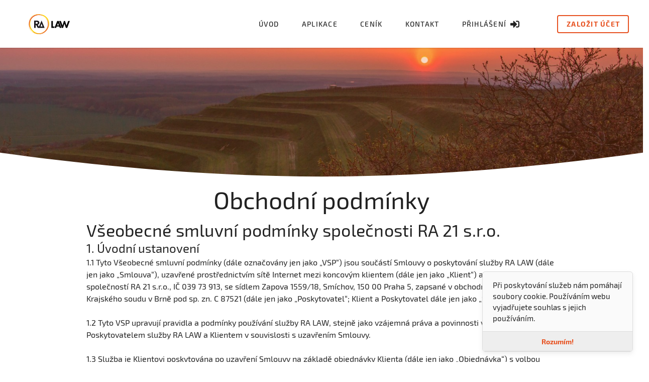

--- FILE ---
content_type: text/html; charset=utf-8
request_url: https://www.ralaw.cz/obchodni-podminky
body_size: 18898
content:
<!doctype html><html data-n-head-ssr lang="cs" data-n-head="%7B%22lang%22:%7B%22ssr%22:%22cs%22%7D%7D"><head ><title>Obchodní podmínky | www.ralaw.cz</title><meta data-n-head="ssr" charset="utf-8"><meta data-n-head="ssr" name="viewport" content="width=device-width, initial-scale=1, maximum-scale=1, user-scalable=no, minimal-ui"><meta data-n-head="ssr" name="theme-color" content="#e75221"><meta data-n-head="ssr" property="og:image" content="https://www.ralaw.cz/img/application/homepage.png"><meta data-n-head="ssr" name="description" content="Advokátní software, který Vám získá čas. Dělejte pro Vás důležité věci, o ty ostatní pečuje RA LAW." data-hid="description"><meta data-n-head="ssr" name="keywords" content="advokátní software, advokát, aplikace, informační systém, fakturace, online spisový management, single case, codexis, infosoud, isir, justice"><link data-n-head="ssr" rel="icon" href="/fav.png" type="image/x-icon"><script data-n-head="ssr" type="text/javascript" vmid="seznam-script">var seznam_retargeting_id = 60094;</script><script data-n-head="ssr" type="text/javascript" src="//c.imedia.cz/js/retargeting.js"></script><script data-n-head="ssr" src="https://www.googletagmanager.com/gtag/js?id=AW-768935878" async></script><link rel="preload" href="/dist/03b5eee.js" as="script"><link rel="preload" href="/dist/7.690b62546d246ab45706.js" as="script"><link rel="preload" href="/dist/css/27b1f63.css" as="style"><link rel="preload" href="/dist/16.1075bb9c52833c0a4f6e.js" as="script"><link rel="preload" href="/dist/css/c5dcc02.css" as="style"><link rel="preload" href="/dist/6.54de218bd49ad5d017bb.js" as="script"><link rel="preload" href="/dist/14.7ff1380ea1fb4c480e3e.js" as="script"><link rel="stylesheet" href="/dist/css/27b1f63.css"><link rel="stylesheet" href="/dist/css/c5dcc02.css"></head><body ><div data-server-rendered="true" id="__nuxt"><!----><div id="__layout"><div data-app="true" id="app" class="v-application v-application--is-ltr theme--light locale_cs" data-v-d74f3db4><div class="v-application--wrap"><header data-v-a556f8b4 data-v-d74f3db4><header class="main-toolbar v-sheet theme--light v-toolbar v-app-bar v-app-bar--fixed" style="height:95px;margin-top:0px;transform:translateY(0px);left:0px;right:0px;" data-v-a556f8b4><div class="v-toolbar__content" style="height:95px;"><div class="hidden-md-and-up col col-4" data-v-a556f8b4><button type="button" class="v-btn v-btn--icon v-btn--round theme--light v-size--large" data-v-a556f8b4><span class="v-btn__content"><span aria-hidden="true" medium="" class="v-icon notranslate theme--light black--text" data-v-a556f8b4><svg aria-hidden="true" focusable="false" data-prefix="far" data-icon="bars" role="img" xmlns="http://www.w3.org/2000/svg" viewBox="0 0 448 512" class="svg-inline--fa fa-bars fa-w-14 v-icon__component theme--light black--text"><path fill="currentColor" d="M436 124H12c-6.627 0-12-5.373-12-12V80c0-6.627 5.373-12 12-12h424c6.627 0 12 5.373 12 12v32c0 6.627-5.373 12-12 12zm0 160H12c-6.627 0-12-5.373-12-12v-32c0-6.627 5.373-12 12-12h424c6.627 0 12 5.373 12 12v32c0 6.627-5.373 12-12 12zm0 160H12c-6.627 0-12-5.373-12-12v-32c0-6.627 5.373-12 12-12h424c6.627 0 12 5.373 12 12v32c0 6.627-5.373 12-12 12z"></path></svg></span></span></button></div> <div class="text-md-left text-center col-md-2 col-4" data-v-a556f8b4><a href="/" title="Advokátní software RA LAW" class="app-logo nuxt-link-active" data-v-a556f8b4><img src="/img/icons/ra-law.svg" alt="RA LAW" data-v-a556f8b4></a></div> <div class="hidden-sm-and-down col-md-8 col" data-v-a556f8b4><div class="row v-toolbar__items justify-end" data-v-a556f8b4><a href="/" class="v-btn v-btn--router v-btn--text theme--light v-size--default" data-v-a556f8b4><span class="v-btn__content">
                    Úvod
                </span></a> <a href="/aplikace" class="v-btn v-btn--router v-btn--text theme--light v-size--default" data-v-a556f8b4><span class="v-btn__content">
                    Aplikace
                </span></a> <a href="/cenik" class="v-btn v-btn--router v-btn--text theme--light v-size--default" data-v-a556f8b4><span class="v-btn__content">
                    Ceník
                </span></a> <a href="/kontakt" class="v-btn v-btn--router v-btn--text theme--light v-size--default" data-v-a556f8b4><span class="v-btn__content">
                    Kontakt
                </span></a> <a href="https://login.ralaw.cz" class="v-btn v-btn--text theme--light v-size--default" data-v-a556f8b4><span class="v-btn__content">
                    Přihlášení

                    <span aria-hidden="true" class="v-icon notranslate ml-2 theme--light" style="font-size:18px;height:18px;width:18px;" data-v-a556f8b4><svg aria-hidden="true" focusable="false" data-prefix="fas" data-icon="sign-in-alt" role="img" xmlns="http://www.w3.org/2000/svg" viewBox="0 0 512 512" class="svg-inline--fa fa-sign-in-alt fa-w-16 v-icon__component theme--light" style="font-size:18px;height:18px;width:18px;"><path fill="currentColor" d="M416 448h-84c-6.6 0-12-5.4-12-12v-40c0-6.6 5.4-12 12-12h84c17.7 0 32-14.3 32-32V160c0-17.7-14.3-32-32-32h-84c-6.6 0-12-5.4-12-12V76c0-6.6 5.4-12 12-12h84c53 0 96 43 96 96v192c0 53-43 96-96 96zm-47-201L201 79c-15-15-41-4.5-41 17v96H24c-13.3 0-24 10.7-24 24v96c0 13.3 10.7 24 24 24h136v96c0 21.5 26 32 41 17l168-168c9.3-9.4 9.3-24.6 0-34z"></path></svg></span></span></a></div></div> <div class="text-right hidden-xs-only col-md-2 col-4" data-v-a556f8b4><a href="/registrace" class="registration-link font-weight-bold v-btn v-btn--outlined v-btn--router theme--light v-size--default primary--text" data-v-a556f8b4><span class="v-btn__content">
                Založit účet
            </span></a></div></div></header> <aside left="" class="v-navigation-drawer v-navigation-drawer--clipped v-navigation-drawer--close v-navigation-drawer--fixed v-navigation-drawer--is-mobile v-navigation-drawer--temporary theme--light" style="height:100%;top:0px;transform:translateX(-100%);width:256px;" data-v-a556f8b4><div class="v-navigation-drawer__content"><div role="list" class="v-list v-sheet theme--light rounded-0" data-v-a556f8b4><a href="/" tabindex="0" role="listitem" class="v-list-item v-list-item--link theme--light primary--text" data-v-a556f8b4><div class="v-list-item__content" data-v-a556f8b4>
                    Úvod
                </div></a> <a href="/aplikace" tabindex="0" role="listitem" class="v-list-item v-list-item--link theme--light primary--text" data-v-a556f8b4><div class="v-list-item__content" data-v-a556f8b4>
                    Aplikace
                </div></a> <a href="/cenik" tabindex="0" role="listitem" class="v-list-item v-list-item--link theme--light primary--text" data-v-a556f8b4><div class="v-list-item__content" data-v-a556f8b4>
                    Ceník
                </div></a> <a href="/kontakt" tabindex="0" role="listitem" class="v-list-item v-list-item--link theme--light primary--text" data-v-a556f8b4><div class="v-list-item__content" data-v-a556f8b4>
                    Kontakt
                </div></a> <a tabindex="0" href="https://login.ralaw.cz" role="listitem" class="v-list-item v-list-item--link theme--light primary--text" data-v-a556f8b4><div class="v-list-item__content" data-v-a556f8b4>
                    Přihlášení
                </div> <div class="v-list-item__action" data-v-a556f8b4><span aria-hidden="true" class="v-icon notranslate theme--light" style="font-size:18px;height:18px;width:18px;" data-v-a556f8b4><svg aria-hidden="true" focusable="false" data-prefix="fas" data-icon="sign-in-alt" role="img" xmlns="http://www.w3.org/2000/svg" viewBox="0 0 512 512" class="svg-inline--fa fa-sign-in-alt fa-w-16 v-icon__component theme--light" style="font-size:18px;height:18px;width:18px;"><path fill="currentColor" d="M416 448h-84c-6.6 0-12-5.4-12-12v-40c0-6.6 5.4-12 12-12h84c17.7 0 32-14.3 32-32V160c0-17.7-14.3-32-32-32h-84c-6.6 0-12-5.4-12-12V76c0-6.6 5.4-12 12-12h84c53 0 96 43 96 96v192c0 53-43 96-96 96zm-47-201L201 79c-15-15-41-4.5-41 17v96H24c-13.3 0-24 10.7-24 24v96c0 13.3 10.7 24 24 24h136v96c0 21.5 26 32 41 17l168-168c9.3-9.4 9.3-24.6 0-34z"></path></svg></span></div></a> <a href="/registrace" tabindex="0" role="listitem" class="hidden-sm-and-up v-list-item v-list-item--link theme--light primary--text" data-v-a556f8b4><div class="v-list-item__content" data-v-a556f8b4>
                    Založit účet
                </div></a></div></div><div class="v-navigation-drawer__border"></div></aside></header> <main class="v-content" data-v-d74f3db4><div class="v-content__wrap" data-v-d74f3db4><div class="wrapper-wave-top" data-v-d74f3db4><img src="/img/layout/wave-top.svg" alt="" data-v-d74f3db4></div> <div class="white" data-v-d74f3db4><div data-v-d74f3db4><article class="container px-0 container--fluid"><div class="row page-terms px-3 justify-center"><div class="col-md-12 col-lg-9 col-xl-8 col"><h1 class="display-2 text-center mb-4">
        Obchodní podmínky
      </h1> <div><h2 class="display-1">
          Všeobecné smluvní podmínky společnosti RA 21 s.r.o.
        </h2> <h3 class="headline">
          1. Úvodní ustanovení
        </h3> <p class="subheading">
          1.1 Tyto Všeobecné smluvní podmínky (dále označovány jen jako „VSP“) jsou součástí Smlouvy o poskytování
          služby RA LAW (dále jen jako „Smlouva“), uzavřené
          prostřednictvím
          sítě Internet mezi koncovým klientem (dále jen jako „Klient“) a obchodní společností RA 21 s.r.o., IČ 039 73
          913, se sídlem Zapova 1559/18, Smíchov, 150 00 Praha 5,
          zapsané v obchodním rejstříku u Krajského soudu v Brně pod sp. zn. C 87521 (dále jen jako „Poskytovatel“;
          Klient a Poskytovatel dále jen jako „Strany“).
          <br><br>
          1.2 Tyto VSP upravují pravidla a podmínky používání služby RA LAW, stejně jako vzájemná práva a povinnosti
          vzniklá mezi Poskytovatelem služby RA LAW a Klientem v
          souvislosti s uzavřením Smlouvy.
          <br><br>
          1.3 Služba je Klientovi poskytována po uzavření Smlouvy na základě objednávky Klienta (dále jen jako
          „Objednávka“) s volbou příslušného režimu. Nedílnou součástí
          Smlouvy
          jsou i tyto VSP. Smlouva je uzavřena okamžikem, kdy Klient uhradí Poskytovateli první platbu za Služby na
          základě akceptované Objednávky, resp. akceptací Objednávky v
          případě režimu Freemium.
          <br><br>
          1.4 Uzavřením Smlouvy Klient akceptuje práva a povinnosti plynoucí mu ze Smlouvy, z těchto VSP, z Objednávky
          a z ceníku služby RA LAW zveřejněného Poskytovatelem
          platného
          a účinného ke dni uzavření Smlouvy, případně platného a účinného ke dni prodloužení platnosti a účinnosti
          Smlouvy (dále jen jako „Ceník“).
        </p> <p class="subheading">
          1.5 Objednávka Služby probíhá elektronicky prostřednictvím objednávkového formuláře v síti Internet
          umístěného na internetové stránce Poskytovatele.
        </p> <h3 class="headline">
          2. Poskytování služby RA LAW
        </h3> <p class="subheading">
          2.1 Poskytovatel poskytuje službu RA LAW prostřednictvím jejího zpřístupnění na internetovém portálu
          www.ralaw.cz určeném pro ukládání a správu dokumentů a
          poskytování
          souvisejících služeb Klientovi dle Ceníku (shora a dále jen „Služba“).
          <br><br>
          2.2 Volba režimu poskytovaných Služeb a rozsah souvisejících či navazujících Služeb včetně počtu objednaných
          uživatelských účtů Klienta jsou definovány v Objednávce.
          Objednávka je vytvořena v objednávkovém systému dle odst. 1.5 těchto VSP a je v ní uveden detailní přehled
          jednotlivých objednaných Služeb z hlediska jejich obsahu,
          ceny
          a způsobu jejich aktivace.
          <br><br>
          2.3 Strany výslovně vylučují jakoukoliv odpovědnost Poskytovatele za škodu či jinou majetkovou nebo
          nemajetkovou újmu vzniklou Klientovi v souvislosti s poskytováním
          Služby v režimu Freemium. Strany se rovněž dohodly na tom, že pro účely užívání Služby v Režimu Freemium se
          výslovně vylučuje použití ustanovení čl. 6. a odstavce 7.8
          těchto VSP.
          <br><br>
          2.4 Poskytovatel si vyhrazuje možnost kdykoliv změnit funkčnosti režimu Freemium, a to i bez předchozího
          oznámení Klientovi.
          <br><br>
          2.5 Pokud dojde ke změně VSP zahrnující změnu ceny a platebních podmínek za režim Freemium, tyto nově
          stanovené povinnosti se nebudou vztahovat na Klienty, kteří
          smlouvu
          vypověděli a Služby užívají ve výpovědní době.
        </p> <h3 class="headline">
          3. Doba trvání poskytování Služby
        </h3> <p class="subheading">
          V případě, že ve Smlouvě není uvedena jiná doba jejího trvání, má se za to, že byla uzavřena v případě
          režimu Freemium na dobu neurčitou a v případě ostatních režimů
          na
          dobu určitou, přičemž doba trvání Smlouvy je potom stanovena v závislosti na výši platby za Službu provedené
          Klientem.
        </p> <h3 class="headline">
          4. Cena za poskytování Služby
        </h3> <p class="subheading">
          Služba režimu Freemium je bezplatná. U ostatních režimů Služby je Klient povinen za poskytování Služby
          Poskytovatelem platit Poskytovateli cenu, a to na základě
          daňových
          dokladů, které Klientovi Poskytovatel vystaví, se splatností nikoli kratší než 20 (dvacet) dnů ode dne
          vystavení daňových dokladů Poskytovatelem. Konkrétní cena za
          Službu
          je stanovena dle platného a účinného Ceníku; to nevylučuje odlišné ujednání Stran ohledně výše ceny (např.
          množstevní sleva, sleva za dlouhodobou spolupráci apod.).
        </p> <h3 class="headline">
          5. Práva duševního vlastnictví a licenční ujednání
        </h3> <p class="subheading">
          5.1 Klient bere na vědomí, že Poskytovateli náleží autorská práva ke Službě a případně i další práva
          duševního vlastnictví ke Službě, popřípadě disponuje příslušnými
          licenčními oprávněními ke Službě či její části.
          <br><br>
          5.2 Poskytovatel na základě Smlouvy a těchto VSP Klientovi uděluje nevýhradní licenci ke Službě, a to pro
          jednoho nebo více uživatelů dle počtu uživatelských účtů
          uvedených ve Smlouvě.
          <br><br>
          5.3 Klient není oprávněn udělovat či postoupit licenci podle předchozího odstavce třetí osobě bez písemného
          souhlasu Poskytovatele. Klient rovněž není oprávněn Službu
          pronajímat či jinak bezúplatně či úplatně zpřístupňovat třetím osobám bez písemného souhlasu Poskytovatele.
          <br><br>
          5.4 Klient není oprávněn nakládat se zdrojovým kódem Služby.
          <br><br>
          5.5 Klient není oprávněn Službu bez souhlasu Poskytovatele zpracovat ani zapracovat do počítačového programu
          či software ani ji využívat jinak, než je předvídáno
          Smlouvou
          nebo těmito VSP.
          <br><br>
          5.6 Porušení některé povinnosti stanovené v odstavci 5.3, 5.4 a/nebo 5.5 představuje podstatné porušení
          Smlouvy.
        </p> <h3 class="headline">
          6. Platební podmínky
        </h3> <p class="subheading">
          6.1 U Smlouvy je zúčtovacím obdobím období 1 (jednoho) nebo 12 (dvanácti) měsíců, a to v závislosti na
          konkrétním ujednání mezi Poskytovatelem a Klientem obsaženém ve
          Smlouvě.
          <br><br>
          6.2 Klient je vnitřním prostředím Služby automaticky upozorněn na blížící se konec doby poskytování Služby.
          V případě následného uhrazení ceny Služby dle platebních
          údajů
          zaslaných Klientovi Poskytovatelem dochází k prodloužení doby poskytování Služby na příslušnou dobu v
          závislosti na výši platby za Službu.
          <br><br>
          6.3 Pro případ prodlení Klienta s úhradou ceny za Službu náleží Poskytovateli za každý započatý den prodlení
          smluvní úrok z prodlení ve výši 0,05 % (slovy nula celá
          pět
          setin procenta) z dlužné částky. Je-li Klient v prodlení s úhradou účtované částky po dobu delší než 30
          (třicet) dní, je Poskytovatel oprávněn pozastavit či omezit
          poskytování Služby až do doby úplného zaplacení dlužné částky Klientem. Po dobu pozastavení nebo omezení
          Služby trvá Klientova povinnost platit cenu za poskytování
          Služby
          dle příslušných daňových dokladů. Opakované prodlení, tedy takové prodlení, k němuž dojde po dobu trvání
          Smlouvy alespoň dvakrát, s placením ceny za poskytování
          Služby na
          straně Klienta je považováno za podstatné porušení Smlouvy.
        </p> <h3 class="headline">
          7. Práva a povinnosti Poskytovatele
        </h3> <p class="subheading">
          7.1 Poskytovatel je oprávněn k provádění změn Služby nebo k rozšíření Služby. Pokud by byla provedena změna
          Služby, která by způsobila podstatné zhoršení kvality
          Služby,
          je Klient oprávněn od Smlouvy odstoupit.
          <br><br>
          7.2 Poskytovatel se zavazuje učinit veškeré kroky k zajištění plné funkčnosti a dostupnosti Služby. Jestliže
          Klient zjistí problémy s dostupností Služby, je povinen
          tuto
          skutečnost neprodleně oznámit Poskytovateli prostřednictvím e-mailu podpora@ralaw.cz nebo telefonicky na
          číslo uvedené na webovém portálu Služby.
          <br><br>
          7.3 Klient bere na vědomí, že mohou nastat události mimo kontrolu Poskytovatele, které ovlivní funkčnost
          Služby nebo její dostupnost (např. výpadek internetového
          připojení na straně Klienta, živelné pohromy, kybernetické útoky atp.). Poskytovatel nenese jakoukoli
          odpovědnost za škodu, která Klientovi vznikne v souvislosti s
          takovými událostmi.
          <br><br>
          7.4 Klient bere na vědomí a souhlasí s tím, že Poskytovatel může ze závažných důvodů Službu přestat dočasně
          poskytovat. Oznámení o přerušení poskytování Služby je
          Poskytovatel povinen Klientovi neprodleně učinit. Poskytovatel se v takovém případě zavazuje vytvořit
          odpovídající provozní a bezpečnostní opatření, která budou
          minimalizovat případnou nefunkčnost či nedostupnost Služby.
          <br><br>
          7.5 Poskytovatel se zavazuje neposkytnout data Klienta jakékoli třetí osobě. Poskytovatel není oprávněn data
          Klienta editovat, cenzurovat ani monitorovat.
          Poskytovatel
          bere na vědomí, že Klientova data mohou (a zpravidla také budou) předmětem advokátní mlčenlivosti a vyžadují
          zvýšenou míru ochrany. Klient bere na vědomí a souhlasí s
          tím, že jeho jsou uložena v Tier IV datacentru na území České republiky.
          <br><br>
          7.6 Po ukončení Smlouvy má Klient právo požádat písemnou formou Poskytovatele o odstranění všech dat Klienta
          ze všech úložišť Poskytovatele. Klient má po ukončení
          Smlouvy
          rovněž nárok na umožnění náhledu dat Klienta uložených prostřednictvím Služby; to neplatí, pokud požádal
          Poskytovatele o odstranění všech svých dat podle věty první
          tohoto bodu 7.6.
          <br><br>
          7.7 Poskytovatel se zavazuje zajistit ohledně právního vztahu vzniklého v souvislosti se Smlouvou a s těmito
          VSP mlčenlivost svých zaměstnanců a případných smluvních
          partnerů Poskytovatele.
          <br><br>
          7.8 Celková dostupnost Služby činí 99.3 % měsíčně.
          <br><br>
          7.9 Poskytovatel si v souladu s § 1752 odst. 1 zákona č. 89/2012 Sb. občanského zákoníku vyhrazuje možnost
          kdykoliv tyto VSP a/nebo Ceník změnit. Poskytovatel je v
          takovém případě povinen oznámit Klientovi změnu VSP/Ceníku písemně alespoň formou e-mailu, a to nejpozději 3
          dny před jejich změnou. Klient má v takovém případě vždy
          právo
          z tohoto Smlouvu vypovědět dle odst. 11.4 těchto VSP.
        </p> <h3 class="headline">
          8. Práva a povinnosti Klienta
        </h3> <p class="subheading">
          8.1 Klient se zavazuje používat Službu pouze k účelu, který je definovaný v Objednávce a Smlouvě, a to
          takovým způsobem, aby takové používání nebylo v rozporu s
          obecně
          závaznými právními předpisy.
          <br><br>
          8.2 Pro zpřístupnění Služby může Poskytovatel vyžádat od Klienta sdělení některých identifikačních údajů či
          doplňujících informací. Klient se zavazuje tyto údaje či
          informace Poskytovateli bez zbytečného prodlení poskytnout.
          <br><br>
          8.3 Klient se zavazuje na požádání Poskytovatele poskytnout nezbytnou součinnost při odstraňování
          nefunkčnosti Služby či při provádění úprav Služby.
          <br><br>
          8.4 Klient se zavazuje používat Službu pouze prostřednictvím rozhraní vytvořeného Poskytovatelem.
          <br><br>
          8.5 Klient se zavazuje, že nebude nahrávat, zasílat nebo jinak ukládat do prostředí Služby obsah, který by
          mohl obsahovat virus nebo jiné soubory a programy, které by
          mohly zničit, poškodit nebo limitovat funkcionalitu zařízení Poskytovatele nebo ovlivnit dostupnost dat
          ostatních Klientů. Dále není Klient oprávněn nahrávat obsah,
          jehož
          držení nebo šíření je ilegální, obsah, který je předmětem autorského práva či jiných oblastí práva duševního
          vlastnictví, rozesílat prostřednictvím Služby nevyžádanou
          poštu nebo se pokoušet získat přístup k Službě prostřednictvím využití údajů jiného Klienta. Klient se
          zavazuje, že bude nahrávat, zasílat nebo ukládat do prostředí
          Služby pouze takový obsah, který je v souladu s obecně závaznými předpisy České republiky. Porušení některé
          z těchto povinností zakládá podstatné porušení Smlouvy a
          právo
          Poskytovatele od této Smlouvy odstoupit.
        </p> <h3 class="headline">
          9. Uživatelské účty Klienta
        </h3> <p class="subheading">
          9.1 Klient může založit více uživatelských účtů Klienta sloužících k zajištění přístupu ke Službě. Tyto účty
          jsou registrovány na Klienta.
          <br><br>
          9.2 Každý uživatel
          Klienta obdrží za účelem umožnění přístupu ke Službě unikátní uživatelský účet a heslo. Sdílení
          uživatelských účtů není povoleno. Klient však může kdykoli převést
          nepoužívaný uživatelský účet na jiného uživatele Klienta.
        </p> <h3 class="headline">
          10. Správa účtu Klienta
        </h3> <p class="subheading">
          10.1 Každý Klient může zvolit jeden nebo více uživatelských účtů, které ponesou práva správce účtu Klienta
          (dále jen jako „Správce“). Při založení Služby na
          internetovém
          portálu Služby se Správcem stane uživatel, jehož jméno a příjmení jsou vyplněny v registračním formuláři.
          Správce je oprávněn:
          <br><br>
          a) přidávat, upravovat a odebírat uživatelské účty Klienta,
        </p> <p class="subheading">
          b) zvolit jiný uživatelský účet Klienta, který se stane Správcem.
          <br><br>
          10.2 Klient nese plnou odpovědnost za používání Služby ostatními uživateli Klienta, za akce provedené těmito
          uživateli i za veškerá data nahraná na účtu Klienta.
          Klient
          je povinen zajistit, aby se všichni jeho uživatelé řídili těmito VSP a Smlouvou. V případě, že některý z
          uživatelů Klienta poruší některé z ustanovení těchto VSP nebo
          Smlouvy, považuje se takové porušení za porušení způsobené Klientem.
        </p> <h3 class="headline">
          11. Ukončení Smlouvy
        </h3> <p class="subheading">
          11.1 Smluvní vztah založený Smlouvou může být ukončen:
          <br><br>
          a) odstoupením jedné ze Stran od Smlouvy,
        </p> <p class="subheading">
          b) uplynutím doby, na kterou byla Smlouva sjednána,
        </p> <p class="subheading">
          c) výpovědí Smlouvy jednou ze Stran,
        </p> <p class="subheading">
          d) dohodou Stran.
          <br><br>
          11.2 Smlouvu může Klient vypovědět kdykoli v průběhu doby, kdy mu je Služba poskytována. Již zaplacená
          částka za poskytnutí Služby propadá Poskytovateli bez nároku na
          její částečné či úplné vrácení Poskytovatelem.
          <br><br>
          11.3 V případě výpovědi Klienta činí výpovědní doba 3 (tři) měsíce a počíná běžet prvním dnem kalendářního
          měsíce následujícího po měsíci, v němž došlo k doručení
          výpovědi Klienta Poskytovateli.
          <br><br>
          11.4 Klient je oprávněn odstoupit od Smlouvy v případě, že dojde k podstatným změnám VSP či Smlouvy, pro
          které nelze na Klientovi spravedlivě požadovat, aby ve
          smluvním
          vztahu založeném Smlouvou pokračoval. Klient je povinen učinit odstoupení od Smlouvy vůči Poskytovateli
          písemně ve lhůtě 1 měsíce ode dne, kdy došlo ke změně VSP či
          Smlouvy ze strany Poskytovatele. Odstoupení je účinné dnem následujícím po dni doručení oznámení o
          odstoupení Poskytovateli.
          <br><br>
          11.5 Poruší-li Klient podstatným způsobem své povinnosti vyplývající z těchto VSP nebo Smlouvy či je
          porušuje opakovaně a neodstraní-li takovéto podstatné nebo
          takováto
          opakovaná porušení do 14 (čtrnácti) dnů ode dne odeslání upozornění Poskytovatelem formou doporučeného
          dopisu nebo e-mailové výzvy, je Poskytovatel oprávněn od
          Smlouvy
          odstoupit. Odstoupení je účinné dnem následujícím po doručení oznámení o odstoupení Klientovi. Nakládání s
          již uhrazenými prostředky za poskytování Služby se v
          takovém
          případě řídí podle bodu 11.2.
          <br><br>
          11.6 V případě, že Klient porušil své povinnosti vyplývající z těchto VSP nebo Smlouvy zvlášť závažným
          způsobem, je Poskytovatel oprávněn od Smlouvy odstoupit a
          ukončit
          poskytování Služby s okamžitou účinností po zjištění takového porušení. Nakládání s již uhrazenými
          prostředky za poskytování Služby se v takovém případě řídí podle
          bodu
          11.2.
          <br><br>
          11.7 Poskytovatel je oprávněn vypovědět Smlouvu bez udání důvodu s výpovědní dobou v délce trvání 1
          (jednoho) měsíce, která počíná běžet prvním dnem kalendářního
          měsíce
          následujícího po měsíci, v němž došlo k doručení výpovědi Poskytovatele Klientovi. V případě, že Smlouva
          nebyla ukončena z důvodu podle bodu 11.5 a/nebo 11.6, vrátí
          Poskytovatel Klientovi dosud zaplacené částky za poskytnutí Služby v jejich poměrné výši.
        </p> <h3 class="headline">
          12. Omezení odpovědnosti za škodu
        </h3> <p class="subheading">
          12.1 Klient bere na vědomí a souhlasí s tím, že Poskytovatel není odpovědný za případný ušlý zisk, ztrátu
          tržeb, ztrátu dat (s výjimkou ustanovení odst. 7.5.) těchto
          VSP), finanční ani nepřímé, zvláštní či následné škody vzniklé Klientovi v důsledku využívání Služby. Strany
          sjednaly, že maximální výše náhrady škody je limitována
          částkou odpovídající celkové výši uhrazené částky za poskytnuté Služby v předcházejícím kalendářním roce,
          popřípadě v aktuálním kalendářním roce, a to podle toho,
          která z
          těchto možností je pro Klienta příznivější.
          <br><br>
          12.2 Klient bere uzavřením Smlouvy na vědomí, že z výjimečných důvodů může dojít ke krátkodobé nedostupnosti
          Služby vlivem okolností mimo sféru vlivu Poskytovatele
          (např.
          z důvodu výpadku internetového připojení). Klient prohlašuje, že pro takový případ veškerá data uložená v
          rámci Služby eviduje rovněž i v jiném datovém úložišti.
        </p> <h3 class="headline">
          13. Zásady zpracování osobních údajů Klienta a udělení souhlasu se zpracováním osobních údajů Klienta
          Poskytovatelem
        </h3> <p class="subheading">
          13.1 Klient bere na vědomí, že Poskytovatel je správcem osobních údajů registrovaným u Úřadu pro ochranu
          osobních údajů.
          <br><br>
          13.2 Odesláním Objednávky souhlasí Klient s tím, aby Poskytovatel zpracovával osobní údaje Klienta dle
          tohoto článku 13., a to konkrétně v rozsahu: jména, příjmení,
          popřípadě obchodní firmy, adresy trvalého bydliště, místa podnikání či sídla Klienta, telefonního spojení,
          e-mailového spojení, informací týkajících se rozsahu
          užívání
          Služby Klientem, IP adresy. Tyto údaje budou zpracovány výlučně Poskytovatelem či jeho zaměstnanci, přičemž
          souhlas podle tohoto odstavce udílí Klient na dobu
          neurčitou.
          Po ukončení poskytování Služby bude Poskytovatel uchovávat osobní údaje a informace o Klientovi pouze v
          rozsahu, v jakém je povinen plnit požadavky stanovené obecně
          závaznými právními předpisy. Klient souhlasí se shromažďováním svých osobních údajů Poskytovatelem, a to za
          podmínek a v rozsahu stanoveném tímto odstavcem.
          <br><br>
          13.3 Osobní údaje poskytnuté Klientem budou Poskytovatelem zpracovány v souladu se zákonem č. 101/2000 Sb.,
          o ochraně osobních údajů, ve znění pozdějších předpisů.
          Klient
          je oprávněn k přístupu ke svým osobním údajům a případně k opravě těchto údajů ve smyslu zákona o ochraně
          osobních údajů.
          <br><br>
          13.4 Informace a osobní údaje týkající se Klienta dle tohoto článku jsou Poskytovatelem shromažďovány a
          zpracovávány za účelem zkvalitňování poskytování Služby a za
          účelem zajištění řádného plnění povinností Poskytovatele souvisejících s poskytováním Služby.
          <br><br>
          13.5 Komunikace v souvislosti s poskytováním Služby bude probíhat prostřednictvím šifrovaného protokolu SSL;
          Klient tuto informaci bere na vědomí a prohlašuje, že
          tento
          způsob zajištění jeho osobních údajů považuje za dostatečný.
          <br><br>
          13.6 Osobní údaje, k jejichž poskytnutí udělil Klient souhlas, nebudou poskytnuty třetím osobám vyjma
          zaměstnanců Poskytovatele, v souvislosti s poskytováním Služby a
          v
          souladu s tímto článkem.
          <br><br>
          13.7 Klient má ve smyslu § 12 zákona o ochraně osobních údajů právo na sdělení účelu zpracování jeho
          osobních údajů, informaci o zpracovávaných osobních údajích,
          povaze
          jejich automatického zpracování a o příjemci osobních údajů. Klient bere na vědomí, že Poskytovatel má právo
          za poskytnutí takové informace požadovat přiměřenou
          úhradu
          nepřevyšující náklady nezbytné na poskytnutí informace.
          <br><br>
          13.8 Klient má ve smyslu § 21 zákona o ochraně osobních údajů právo požádat Poskytovatele o vysvětlení,
          pokud se domnívá, že jeho osobní údaje jsou zpracovávány v
          rozporu
          se zákonem nebo s ochranou jeho soukromého a osobního života; stejně tak je Klient oprávněn v takovém
          případě požadovat, aby Poskytovatel odstranil takto vzniklý
          stav.
          <br><br>
          13.9 Klient bere uzavřením Smlouvy na vědomí, že z výjimečných důvodů může dojít ke krátkodobé nedostupnosti
          Služby vlivem okolností mimo sféru vlivu Poskytovatele
          (např.
          z důvodu výpadku internetového připojení).
        </p> <h3 class="headline">
          14. Informace o zpracování osobních údajů
        </h3> <p class="subheading">
          14.1. Poskytovatel ve smyslu GDPR zastává dvojí roli. Roli správce (ve vztahu k osobním údajům Zákazníka a
          jeho zástupců) a zpracovatele (ve vztahu k datům
          Zákazníka).
          <br><br>
          14.2. Poskytovatel, jako správce, informuje Zákazníka o zpracování jeho identifikačních a kontaktních
          osobních údajů (vč. osobních údajů jeho zástupců):
          <br>
          a, Účel zpracování: Poskytovatel zpracovává a uchovává za podmínek a v mezích stanovených platnou právní
          úpravou osobní údaje Zákazníka za účelem plnění Smlouvy (dále
          „Účel zpracování“).
          <br>
          b, Právním základem zpracování je nezbytnost zpracování pro splnění Smlouvy, dále zákonná povinnost
          Poskytovatele a jeho oprávněný zájem (čl. 6 odst. 1 písm. b), c) a
          f)
          GDPR).
          <br>
          c, Doba zpracování: Osobní údaje Zákazníka jsou zpracovávány nejvýše po dobu nezbytně nutnou pro naplnění
          Účelu zpracování, tj. vždy minimálně po dobu trvání Smlouvy,
          a
          dále pak po dobu, po kterou je správce povinen/oprávněn údaje uchovávat dle obecně závazných právních
          předpisů. O změnách poskytnutých údajů se Zákazník zavazuje
          Poskytovatele informovat bez zbytečného odkladu.
          <br>
          d, Poskytnutí osobních údajů Zákazníkem je založené na smluvním požadavku, přičemž jejich neposkytnutí
          znamená překážku pro uzavření a plnění Smlouvy.

          <br><br>
          Práva Zákazníka jako subjektu údajů:<br>
          - právo na informace o zpracování svých osobních údajů;<br>
          - právo přístupu ke svým osobním údajům;<br>
          - právo požadovat po Poskytovateli opravu, výmaz, omezení zpracování svých osobních údajů;<br>
          - právo vznést námitku proti zpracování svých osobních údajů;<br>
          - právo na získání svých osobních údajů (na jejich přenositelnost); a<br>
          - právo podat stížnost u Úřadu pro ochranu osobních údajů.<br>
          - Kontaktní údaje Poskytovatele jako správce ve věci ochrany osobních údajů Zákazníků: e-mail:
          info@ralaw.cz.<br></p> <h3 class="headline">
          15. Ujednání o právech a povinnostech Poskytovatele a Zákazníka při zpracování osobních údajů třetích osob
        </h3> <p class="subheading">
          15.1. Údaje třetích osob, ať už klientů Zákazníka nebo jiných osob (dále „Subjekt údajů“), které Zákazník v
          rámci využívání RA LAW předává Poskytovateli, jsou
          Poskytovatelem zabezpečeny dle současných technologických možností, přičemž dokumenty uložené Zákazníkem
          jsou šifrovány a Poskytovatel nemá k jejich obsahu přístup.
          Poskytovatel však přesto ve smyslu GDPR zpracovává osobní údaje Subjektů údajů, přičemž vůči nim vystupuje
          jako zpracovatel a Zákazník jako správce jejich osobních
          údajů.
          Tento článek 15 VSP proto upravuje práva a povinnosti smluvních stran při zpracování osobních údajů zejména
          ve smyslu čl. 28 GDPR.
          <br><br>
          15.2. Po dobu účinnosti Smlouvy bude Poskytovatel pro účely zajištění provozu RA LAW pro Zákazníka a dalších
          činností dle Smlouvy zpracovávat osobní údaje Subjektů
          údajů
          v následujícím rozsahu:<br>
          osobní údaje:<br>
          identifikační údaje (jméno, příjmení, datum narození, rodné číslo, titul),<br>
          kontaktní údaje (adresa bydliště, e-mail, telefon),<br>
          údaje související s profesním i osobním životem (vzdělání, zaměstnání, rodinný stav a rodinná situace,
          finanční situace, bankovní účet),<br>
          údaje týkající se soudních a jiných sporů (údaje o probíhajících/ukončených/hrozících
          soudních/exekučních/správních řízeních), osobní údaje:<br>
          a další obdobné kategorie osobních údajů výslovně neuvedené; a<br>

          zvláštní kategorie osobních údajů (údaje o případných trestních řízeních a trestních věcech, o
          rasovém či etnickém původu, politických názorech, náboženském
          vyznání či filozofickém přesvědčení nebo členství v odborech, a zpracování genetických údajů, biometrických
          údajů za účelem jedinečné identifikace fyzické osoby a
          údajů o
          zdravotním stavu či o sexuálním životě nebo sexuální orientaci fyzické osoby).

          <br><br>
          15.3. Poskytovatel je povinen řídit se pokyny Zákazníka a osobní údaje zpracovávat pouze pro účely a v
          rozsahu nezbytném pro výkon činností dle Smlouvy.
          <br><br>
          15.4. Poskytovatel se zavazuje nesdružovat osobní údaje, které byly získány k jiným účelům.
          <br><br>
          15.5. V případě ukončení Smlouvy je Poskytovatel povinen Zákazníkovi vydat veškeré osobní údaje Subjektů
          údajů nebo je na pokyn Zákazníka vymazat.
          <br><br>
          15.6. Poskytovatel se zavazuje v rámci svých možností poskytovat Zákazníkovi součinnost pro plnění
          povinnosti správce osobních údajů.
          <br><br>
          15.7. Smluvní strany se zavazují, že bude-li to třeba, poskytnou si vzájemně veškerou součinnost při
          zajišťování plnění povinností, zejména podle čl. 32 až 36 GDPR.
          <br><br>
          15.8. Pokud Poskytovatel zjistí porušení zabezpečení osobních údajů Subjektů údajů, je povinen to bez
          zbytečného odkladu ohlásit Zákazníkovi na kontaktní e-mail.
          Informace o porušení zabezpečení musí obsahovat, pokud je to možné:

          popis události, jejích okolností a předpokládané příčiny (nejlépe rovněž počet dokumentů / nosičů / zařízení
          zasažených incidentem a počet osob, kterých se incident
          může
          týkat);

          čas výskytu události;

          zdroj informací o události;

          uvedení jiných osob, které mohou mít informace o události, včetně pověřence;

          popis pravděpodobných důsledků porušení zabezpečení osobních údajů;

          popis opatření, která Poskytovatel přijal nebo navrhl k přijetí s cílem vyřešit dané porušení zabezpečení
          osobních údajů, včetně případných opatření ke zmírnění
          možných
          nepříznivých dopadů.

          <br><br>
          15.9. Veškerá komunikace v rámci Služby je šifrována protokolem SSL. Zákazník tímto stvrzuje, že tuto metodu
          šifrování považuje za dostatečně bezpečnou.
        </p> <h3 class="headline">
          16. Závěrečná ustanovení
        </h3> <p class="subheading">
          16.1 Strany se zavazují zachovávat mlčenlivost ohledně všech informací souvisejících s plněním Smlouvy.
          <br><br>
          16.2 Práva vzniklá Klientovi ze Smlouvy a těchto VSP mohou být postoupena pouze s předchozím písemným
          souhlasem Poskytovatele.
          <br><br>
          16.3 Pro vyloučení všech pochybností Strany výslovně potvrzují, že jsou podnikateli a uzavřely Smlouvu v
          rámci své podnikatelské činnosti, čímž je vyloučeno použití
          ustanovení § 1793 či § 1796 zák. č. 89/2012 Sb., občanský zákoník, ve znění pozdějších předpisů.
          <br><br>
          16.4 V případě kolize některého ustanovení těchto VSP a některého ustanovení všeobecných obchodních podmínek
          Klienta Strany sjednaly, že v takovém případě se uplatní
          příslušné ustanovení těchto VSP.
          <br><br>
          16.5 Pokud se některé ustanovení Smlouvy či VSP ukáže být neplatným, nevymahatelným nebo neúčinným, není tím
          dotčena platnost, vymahatelnost nebo účinnost ostatních
          ustanovení Smlouvy či VSP. Strany jsou v takovém případě povinny nahradit neplatné, nevymahatelné nebo
          neúčinné ustanovení tak, aby nahrazené ustanovení odpovídalo
          původně zamýšlenému účelu Smlouvy či VSP.
          <br><br>
          16.6 Tyto VSP nabývají platnosti a účinnosti dne 1. 5. 2018.
        </p></div></div></div></article></div></div></div></main> <footer data-v-5c68b76a data-v-d74f3db4><div class="footer-gradient" data-v-5c68b76a><div class="footer-gradient-2" data-v-5c68b76a><div class="footer-moon" data-v-5c68b76a><div class="wrapper-wave-bottom" data-v-5c68b76a><img src="/img/layout/wave-bottom.svg" data-v-5c68b76a></div> <div class="container container--fluid" data-v-5c68b76a data-v-5c68b76a><div class="row justify-center" data-v-5c68b76a data-v-5c68b76a><div class="col-md-12 col-lg-9 col-xl-8 col" data-v-5c68b76a data-v-5c68b76a><div class="footer-banner text-center" data-v-5c68b76a><h2 class="headline mb-8" data-v-5c68b76a>
                                        Ušetřete čas už dnes
                                    </h2> <a href="/registrace" class="v-btn v-btn--is-elevated v-btn--has-bg v-btn--router theme--light v-size--large primary" data-v-5c68b76a><span class="v-btn__content">
                                        Zkusit zdarma
                                    </span></a> <p class="mt-4 mx-auto" data-v-5c68b76a>
                                        Založení účtu v aplikaci RA LAW je zcela bez závazku
                                    </p></div> <div class="footer-line" data-v-5c68b76a></div> <div class="row footer-links mx-0" data-v-5c68b76a data-v-5c68b76a><div class="col-sm-6 col-md-4 col-12" data-v-5c68b76a data-v-5c68b76a><div role="list" class="v-list v-sheet theme--light" data-v-5c68b76a><div class="v-subheader theme--light" data-v-5c68b76a><h2 class="title" data-v-5c68b76a>
                                                    Právní software
                                                </h2></div> <div tabindex="-1" role="listitem" class="v-list-item theme--light" data-v-5c68b76a><div class="v-list-item__content" data-v-5c68b76a><a href="/aplikace" data-v-5c68b76a>
                                                        Aplikace
                                                    </a></div></div> <div tabindex="-1" role="listitem" class="v-list-item theme--light" data-v-5c68b76a><div class="v-list-item__content" data-v-5c68b76a><a href="/cenik" data-v-5c68b76a>
                                                        Ceník
                                                    </a></div></div> <div tabindex="-1" role="listitem" class="v-list-item theme--light" data-v-5c68b76a><div class="v-list-item__content" data-v-5c68b76a><a href="/obchodni-podminky" aria-current="page" class="nuxt-link-exact-active nuxt-link-active" data-v-5c68b76a>
                                                        Obchodní podmínky
                                                    </a></div></div> <div tabindex="-1" role="listitem" class="v-list-item theme--light" data-v-5c68b76a><div class="v-list-item__content" data-v-5c68b76a><a href="https://pruvodce.ralaw.cz" data-v-5c68b76a>
                                                        Průvodce aplikací
                                                    </a></div></div></div></div> <div class="col-sm-6 col-md-4 col-12" data-v-5c68b76a data-v-5c68b76a><div role="list" class="v-list v-sheet theme--light" data-v-5c68b76a><div class="v-subheader theme--light" data-v-5c68b76a><h2 class="title" data-v-5c68b76a>
                                                    Aplikace
                                                </h2></div> <div tabindex="-1" role="listitem" class="v-list-item theme--light" data-v-5c68b76a><div class="v-list-item__content" data-v-5c68b76a><a href="/aplikace#spisy" data-v-5c68b76a>
                                                        Spisový management
                                                    </a></div></div> <div tabindex="-1" role="listitem" class="v-list-item theme--light" data-v-5c68b76a><div class="v-list-item__content" data-v-5c68b76a><a href="/aplikace#vykazy-prace" data-v-5c68b76a>
                                                        Měření času
                                                    </a></div></div> <div tabindex="-1" role="listitem" class="v-list-item theme--light" data-v-5c68b76a><div class="v-list-item__content" data-v-5c68b76a><a href="/aplikace#infosoud-infojednani" data-v-5c68b76a>
                                                        Infosoud &amp; Infojednání
                                                    </a></div></div> <div tabindex="-1" role="listitem" class="v-list-item theme--light" data-v-5c68b76a><div class="v-list-item__content" data-v-5c68b76a><a href="/aplikace#insolvencni-rejstrik" data-v-5c68b76a>
                                                        Kontrola insolvence
                                                    </a></div></div></div></div> <div class="col-sm-6 col-md-4 col-12" data-v-5c68b76a data-v-5c68b76a><div role="list" class="v-list v-sheet theme--light" data-v-5c68b76a><div class="v-subheader theme--light" data-v-5c68b76a><h2 class="title" data-v-5c68b76a>
                                                    Společnost
                                                </h2></div> <div tabindex="-1" role="listitem" class="v-list-item theme--light" data-v-5c68b76a><div class="v-list-item__content" data-v-5c68b76a><a href="/kontakt" data-v-5c68b76a>
                                                        Kontakt
                                                    </a></div></div></div></div></div> <div class="footer-brand" data-v-5c68b76a><div class="row align-center justify-center" data-v-5c68b76a data-v-5c68b76a><img src="/img/logo/135x65/ra-law-white.png" alt="RA LAW" title="Advokátní software RA LAW" width="135" height="65" data-v-5c68b76a> <div class="separator" data-v-5c68b76a></div> <a href="https://www.facebook.com/ralaw.cz/" target="_blank" rel="noopener" aria-label="Facebook" data-v-5c68b76a><span aria-hidden="true" class="v-icon notranslate theme--light white--text" data-v-5c68b76a><svg aria-hidden="true" focusable="false" data-prefix="fab" data-icon="facebook-f" role="img" xmlns="http://www.w3.org/2000/svg" viewBox="0 0 320 512" class="svg-inline--fa fa-facebook-f fa-w-10 v-icon__component theme--light white--text"><path fill="currentColor" d="M279.14 288l14.22-92.66h-88.91v-60.13c0-25.35 12.42-50.06 52.24-50.06h40.42V6.26S260.43 0 225.36 0c-73.22 0-121.08 44.38-121.08 124.72v70.62H22.89V288h81.39v224h100.17V288z"></path></svg></span></a></div></div> <div class="footer-copyright body-1 text-center" data-v-5c68b76a>
                                    © 2026 RA 21
                                </div></div></div></div></div></div></div></footer> <!----> <button type="button" class="v-btn v-btn--bottom v-btn--is-elevated v-btn--fab v-btn--fixed v-btn--has-bg v-btn--right v-btn--round theme--light v-size--small primary" style="display:none;" data-v-d74f3db4 data-v-d74f3db4><span class="v-btn__content"><span aria-hidden="true" class="v-icon notranslate theme--light" data-v-d74f3db4><svg aria-hidden="true" focusable="false" data-prefix="far" data-icon="chevron-up" role="img" xmlns="http://www.w3.org/2000/svg" viewBox="0 0 448 512" class="svg-inline--fa fa-chevron-up fa-w-14 v-icon__component theme--light"><path fill="currentColor" d="M6.101 359.293L25.9 379.092c4.686 4.686 12.284 4.686 16.971 0L224 198.393l181.13 180.698c4.686 4.686 12.284 4.686 16.971 0l19.799-19.799c4.686-4.686 4.686-12.284 0-16.971L232.485 132.908c-4.686-4.686-12.284-4.686-16.971 0L6.101 342.322c-4.687 4.687-4.687 12.285 0 16.971z"></path></svg></span></span></button></div></div></div></div><script>window.__NUXT__=(function(a,b,c,d,e,f,g,h,i,j,k,l,m,n,o,p,q,r,s,t,u,v,w,x,y,z,A,B,C,D,E){return {layout:"default",data:[{}],fetch:{},error:k,state:{registration:{email:""},i18n:{routeParams:{}}},serverRendered:true,routePath:l,config:{app:{basePath:m,assetsPath:"\u002Fdist\u002F",cdnURL:k}},__i18n:{langs:{cs:{common:{currency:{symbol:"Kč"},ralawEmail:n},components:{CookieConsent:{message:"Při poskytování služeb nám pomáhají soubory cookie. Používáním webu vyjadřujete souhlas s jejich používáním.",button:"Rozumím!"},PageFooter:{banner:{headline:"Ušetřete čas už dnes",text:"Založení účtu v aplikaci RA LAW je zcela bez závazku",button:o},links:{app:{headline:"Právní software",items:{application:d,pricelist:e,terms:p,guide:q}},application:{headline:d,items:{"1":"Spisový management","2":"Měření času","3":"Infosoud & Infojednání","4":"Kontrola insolvence"}},company:{headline:"Společnost",items:{contact:r}},language:{headline:"Jazyk"}},brand:{title:s,alt:t}},PageHeader:{brand:{title:s,alt:t},homepage:"Úvod",application:d,"price-list":e,contact:r,"sign-in":"Přihlášení","sign-up":c}},pages:{application:{seo:{title:"Aplikace | www.ralaw.cz",description:a,keywords:b},feature:{dashboard:{headline:"Nástěnka",subtitle:"Kde vaše práce začíná",text1:"Vytvořili jsme pro vás nástěnku, na které máte přehled o všem důležitém, co potřebujete každý den dělat a řešit.",text2:"Jsou na ni zobrazeny ty nejdůležitější informace, jako jsou nejaktuálnějšími spisy, úkoly, poznámky, naposledy vytvořené výkazy, odpracované hodiny, naposledy otevřené dokumenty."},"lawyer-cases":{headline:"Spisy",subtitle:"Jejich přehledné sledování a sdílení.",text1:"Spolupráce na spisech nebyla nikdy tak snadná.",text2:"Společné poznámky, sdílené soubory, spisové značky, výkazy práce, poznámky k danému spisu, e-mailová komunikace."},court:{headline:"Infosoud a Infojednání",subtitle:"Vaše nová rychlá zbraň",text1:"Jen jedno zmáčknutí tlačítka a máte v sekundě přehled o průběhu případu na soudě, či nařízených jednáních.",text2:"Nastavili jsme pro vás nejvyšší možnou rychlost."},isir:{headline:"Insolvenční rejstřík",subtitle:"O insolvence se staráme za Vás",text1:"Vytvořili jsme pro vás automatického „hlídače“ všech insolvencí.",text2:"V reálném čase se dozvíte vy i vaši kolegové, kteří dělají na spisech klienta o případně vzniklé insolvenci.",text3:"Vždy jste informováni o subjektu v insolvenci napříč celým systémem RA LAW."},documents:{headline:u,subtitle:"Vše na jednom místě",text1:"Všechny vaše dokumenty nahrajete v okamžiku přetažením k jednotlivým spisům. Sdílíte je efektivně v týmu. Pomocí pokročilého vyhledávání vždy naleznete rychle cco potřebujete.",text2:"Posuňte na vyšší úroveň práci s vašimi dokumenty. Přílohy e-mailů, které pošlete do systému RA LAW se automaticky nahrají mezi dokumenty příslušného spisu."},timesheets:{headline:"Výkazy práce",subtitle:"Konečně jednoduché sledování odpracovaného času",text1:"Náročnost sledovat na čem a jak dlouho jste každý den pracovali je vysoká. Mnohdy to je až 5 hodin týdně času na zpětné přepsání do „tabulek a vnitrofiremních výkazů časů“.",text2:"Proto jsme pro Vás vyvinuli, tu nejrychlejší a nejkomfortnější aplikaci pro automatické sledování odpracovaných časů. Můžete také zapsat během několika sekund zpětnou činnost, které jste se s klientem či pro něj vykonali.",text3:"Tato funkčnost je vždy po ruce v celé aplikaci RA LAW."},invoices:{headline:"Fakturace",subtitle:"Teď už máte vše v jedné aplikaci",text1:"Už jste efektivní, máte přehled, máte nastaveny ceny u jednotlivých klientů, či způsob účtování (může se u klienta lišit i na úrovni jednotlivých spisů).",text2:"Nyní stačí jen pomocí jednoduchého průvodce vyfakturovat odpracované hodiny, či paušály.",text3:"Bude to vaše nejoblíbenější činnost a ušetříte hodiny práce v jiných systémech."},reports:{headline:"Reporty",subtitle:"Pokročilé výkaznictví",text1:"Především vedení a management kanceláře, či právního oddělení potřebuje získat přehled o odpracovaných časech.",text2:"Lze vytvářet výkazy za různá období, za zákazníka, spis či pracovníka. Záleží jen na vás, co potřebujete vědět. Tyto reporty si můžete uložit do svých oblíbených a tak získávat informace v reálném čase na jedno kliknutí."},chat:{headline:"Vnitřní chat",subtitle:"Váš nový kanál pro pohodlnou firemní komunikaci",text1:"Chatovací aplikace všichni hojně a rádi využíváme, ale diskutovat citlivé informace či odborné know-how bychom si tam nedovolili.",text2:"Proto jsme pro váš komfort a pohodlí vyvinuli vnitřní online chat, kde můžete zastihnout kolegy, diskutovat potřebné věci a v případě hodnotných informací tyto připojit ke spisu, pro pozdější použití."},notifications:{headline:"Notifikační centrum",subtitle:"Důležitá upozornění až na Váš mobil",text1:"RA LAW hlídá lhůty a důležité termíny.",text2:"Stačí používat upozornění v elektronickém diáři a sledovat Centrum Notifikací a být stále v obraze.",text3:"Odkudkoliv, ať už od PC v kanceláři, s tabletem v ruce v kavárně, nebo s mobilním telefonem na ulici."},exports:{headline:"Exporty dat",subtitle:"Do Excelu i PDF",text1:"S větším objemem dat nebo nárocích na pokročilé grafické zpracování výsledků kanceláře, můžete využít tabulkový procesor.",text2:"Stačí použít jedno tlačítko pro export, vybrat formát a s takovými daty pracovat bez limitů."},availability:{headline:"Dostupnost aplikace",text1:"Žijeme v moderní online době. Stačí znát svá bezpečností uživatelská hesla a přihlásíte se na jakémkoliv zařízení, pevném či mobilním a získáte neomezený přístup ke všem svým datům a funkcím."},security:{headline:"Bezpečnost a záloha dat",subtitle:"Vaše data jsou u nás v bezpečí",text1:"Vaše data jsou zabezpečená v Cloudovém uložišti nejvyšší úrovně Tier 4, které využívají banky či ministerstva. Vaše data jsou na území České republiky a nikdy ho neopouštějí. Jsou zálohována na dvou fyzických lokacích tak, abyste o ně nikdy nepřišli."}}},contact:{seo:{title:"Kontakt | www.ralaw.cz",description:a,keywords:b},headline:"Potřebujete pomoci?",subtitle:"Neváhejte a kontaktujte nás!",action:{guide:{text:q,button:"Zobrazit"},email:{text:n,button:"Napsat zprávu"},phone:{text:"+420 725 694 894",button:"Po-Pá 10-17h"}},company:{name:"RA 21 s.r.o.",address1:"Revoluční 1403\u002F28",address2:"Nové Město (Praha 1)",address3:"110 00 Praha",address4:"Česká republika",id1:"IČO: 03973913",id2:"DIČ: CZ03973913",court:"Spisová značka C 300566 vedená u Městského soudu v Praze."}},homepage:{seo:{title:"Advokátní software | www.ralaw.cz",description:a,keywords:b},banner:{headline1:"Advokátní software,",headline2:"který Vám získá čas",text1:"Dělejte pro Vás důležité věci,",text2:"o ty ostatní pečuje RA LAW",button:o},feature:{"1":{headline:"Přehled spisů",text:"Absolutní kontrola nad aktivními spisy, termíny a lhůtami."},"2":{headline:"InfoSoud, InfoJednání a ISIR",text:"Každodenní automatické ověřování spisových, lhůt a insolvencí."},"3":{headline:"Výkazy práce a reporty",text:"Automatické zaznamenávání odpracovaných časů pro klienty a to až na úroveň jednotlivých spisů."},"4":{headline:u,text:"Sdílení dokumentů mezi členy kanceláře a jejich snadné vyhledávání."},"5":{headline:"Výkaznictví a fakturace",text:"Snadné vykazování odpracovaných časů. Jejich snadná fakturace klientům s možností nastavení cenových schémat až na úroveň jednotlivých spisů."},"6":{headline:"Zabezpečení a zálohování",text:"Bezpečná komunikace díky SSL šifrování. Data uložená ve dvou fyzicky oddělených datových centrech."},headline:"Už navždy jediná aplikace pro Vaši advokátní kancelář",link:"Přehled všech funkcí"}},pricelist:{seo:{title:"Ceník služeb | www.ralaw.cz",description:a,keywords:b},headline:e,plan:{free:{name:"Trial verze",text:"14 dní zdarma",description:"Základní verze RA LAW, na které si můžete vyzkoušet všechny jeho funkce.",button:c,feature:{users:"4 uživatelé","lawyer-cases":f,contacts:g,tasks:h,timesheets:i,invoices:j,data:v,isir:w,ares:x,suggest:y}},standard:{name:"Standard",billing:{info:z,subtitle:A},contract:{headline:B,monthly:C,tooltip:"Dostupná je pouze smlouva na měsíční bázi"},description:"Stejná síla jako Premium, ale pro menší týmy nebo jednotlivce.",button:c,feature:{users:D,"lawyer-cases":f,contacts:g,tasks:h,timesheets:i,invoices:j,data:v,isir:w,ares:x,suggest:y}},premium:{name:"Premium",billing:{info:z,subtitle:A},contract:{headline:B,monthly:C,yearly:"Roční",tooltip:"Při roční smlouvě sleva 13%"},description:"Plná a neomezená verze naší aplikace. Využívejte RA LAW naplno!",button:c,feature:{users:D,"lawyer-cases":f,contacts:g,tasks:h,timesheets:i,invoices:j,data1:"neomezený",data2:" prostor pro data",isir:"automatická kontrola insolvence všech kontaktů",ares1:E,ares2:"hledání kontaktů v ARESu",suggest1:E,suggest2:"hledání adres přes našeptávač"}}},"tax-info":"* Uvedené ceny jsou bez DPH",additional:{headline:"Dodatečné služby",nameLabel:"Název",priceLabel:"Cena",items:[{name:"Zaškolení do aplikace RA LAW",price:"5 000 Kč*"},{name:"Konzultační služby - procesní analýzy, optimalizace chodu kanceláře",price:"2 000 Kč\u002Fh"},{name:"Úpravy aplikace dle přání zákazníka",price:"hodinová sazba, dle rozsahu prací"}],note:"*Online školení, v případě osobního zaškolení budou po dohodě účtovány cestovní náklady."}},registration:{seo:{title:"Založení účtu | www.ralaw.cz",description:a,keywords:b},headline:"Založení účtu",form:{submit:"Vytvořit účet",email:{label:"E-mail",placeholder:"Napište Váš e-mail"},terms1:"Kliknutím na tlačítko souhlasíte s",terms2:"obchodními podmínkami"},feature:{"1":"Vyzkoušejte si naši aplikaci zdarma a bez závazku","2":"Zkušební doba není nijak omezena","3":"V režimu zdarma máte k dispozici 4 uživatelské licence","4":"Vaše kolegy přidáte ihned po založení kanceláře"}},"registration-thank-you":{seo:{title:"Úspěšná registrace | www.ralaw.cz",description:a,keywords:b},headline:"Děkujeme Vám!",text:"Na e-mail který jste zadali jsme zaslali odkaz, kterým dokončíte registraci kanceláře."},terms:{seo:{title:"Obchodní podmínky | www.ralaw.cz",description:a,keywords:b},headline:p},error:{"404":{title:"Chyba 404 | www.ralaw.cz",headline:"Chyba 404",text1:"Je nám líto, ale požadovaná stránka nebyla nalezena.",text2:"Ujistěte se, že jste neudělali chybu v URL adrese. Je možné, že byla stránka přemístěna nebo odstraněna."},"500":{title:"Chyba 500 | www.ralaw.cz",headline:"Chyba 500",text1:"Je nám líto, ale na serveru nastala chyba.",text2:"Zkuste prosím zopakovat akci a pokud problém přetrvá kontaktujte podporu."},back:"Zpět na úvodní stránku"}},routes:{homepage:m,application:"\u002Faplikace",pricelist:"\u002Fcenik",contact:"\u002Fkontakt",registration:"\u002Fregistrace","registration-thank-you":"\u002Fuspesna-registrace",terms:l},anchors:{"lawyer-cases":"spisy",court:"infosoud-infojednani",isir:"insolvencni-rejstrik",documents:"dokumenty",timesheets:"vykazy-prace",invoice:"fakturace",security:"bezpecnost"},validator:{email:"Pole {_field_} musí být validní e-mail",required:"Pole {_field_} je povinné",isEmailAllowed:"S tímto e-mailem to u nás nepůjde. Tato doména je vedena na seznamu poskytovatelů dočasných e-mailových schránek. Pokud se mýlíme a doména na seznam nepatří napište nám na info@ralaw.cz a my se na to podíváme",isEmailUnique:"Registrace s tímto e-mailem již existuje"}}}}}}("Advokátní software, který Vám získá čas. Dělejte pro Vás důležité věci, o ty ostatní pečuje RA LAW.","advokátní software, advokát, aplikace, informační systém, fakturace, online spisový management, single case, codexis, infosoud, isir, justice","Založit účet","Aplikace","Ceník","neomezeně spisů","neomezeně kontaktů","neomezeně úkolů","neomezeně výkazů","neomezeně faktur",null,"\u002Fobchodni-podminky","\u002F","info@ralaw.cz","Zkusit zdarma","Obchodní podmínky","Průvodce aplikací","Kontakt","Advokátní software RA LAW","RA LAW","Správa dokumentů","prostoru pro data","kontrol na insolvenci kontaktu za měsíc","kontaktů vyhledaných v ARESu za měsíc","adres vyhledaných přes našeptávač za měsíc","měsíc","za uživatele","Smlouva","Měsíční","libovolný počet uživatelů","neomezené"));</script><script src="/dist/03b5eee.js" defer></script><script src="/dist/14.7ff1380ea1fb4c480e3e.js" defer></script><script src="/dist/7.690b62546d246ab45706.js" defer></script><script src="/dist/16.1075bb9c52833c0a4f6e.js" defer></script><script src="/dist/6.54de218bd49ad5d017bb.js" defer></script></body></html>

--- FILE ---
content_type: text/css; charset=UTF-8
request_url: https://www.ralaw.cz/dist/css/c5dcc02.css
body_size: 14202
content:
.nuxt-progress{position:fixed;top:0;left:0;right:0;height:3px;width:0;opacity:1;transition:width .1s,opacity .4s;background-color:#e75221;z-index:999999}.nuxt-progress.nuxt-progress-notransition{transition:none}.nuxt-progress-failed{background-color:red}.v-application .carousel-transition-enter{transform:translate(100%)}.v-application .carousel-transition-leave,.v-application .carousel-transition-leave-to{position:absolute;top:0;transform:translate(-100%)}.carousel-reverse-transition-enter{transform:translate(-100%)}.carousel-reverse-transition-leave,.carousel-reverse-transition-leave-to{position:absolute;top:0;transform:translate(100%)}.dialog-transition-enter,.dialog-transition-leave-to{transform:scale(.5);opacity:0}.dialog-transition-enter-to,.dialog-transition-leave{opacity:1}.dialog-bottom-transition-enter,.dialog-bottom-transition-leave-to{transform:translateY(100%)}.dialog-top-transition-enter,.dialog-top-transition-leave-to{transform:translateY(-100%)}.picker-reverse-transition-enter-active,.picker-reverse-transition-leave-active,.picker-transition-enter-active,.picker-transition-leave-active{transition:.3s cubic-bezier(0,0,.2,1)}.picker-reverse-transition-enter,.picker-reverse-transition-leave-to,.picker-transition-enter,.picker-transition-leave-to{opacity:0}.picker-reverse-transition-leave,.picker-reverse-transition-leave-active,.picker-reverse-transition-leave-to,.picker-transition-leave,.picker-transition-leave-active,.picker-transition-leave-to{position:absolute!important}.picker-transition-enter{transform:translateY(100%)}.picker-reverse-transition-enter,.picker-transition-leave-to{transform:translateY(-100%)}.picker-reverse-transition-leave-to{transform:translateY(100%)}.picker-title-transition-enter-to,.picker-title-transition-leave{transform:translate(0)}.picker-title-transition-enter{transform:translate(-100%)}.picker-title-transition-leave-to{opacity:0;transform:translate(100%)}.picker-title-transition-leave,.picker-title-transition-leave-active,.picker-title-transition-leave-to{position:absolute!important}.tab-transition-enter{transform:translate(100%)}.tab-transition-leave,.tab-transition-leave-active{position:absolute;top:0}.tab-transition-leave-to{position:absolute}.tab-reverse-transition-enter,.tab-transition-leave-to{transform:translate(-100%)}.tab-reverse-transition-leave,.tab-reverse-transition-leave-to{top:0;position:absolute;transform:translate(100%)}.expand-transition-enter-active,.expand-transition-leave-active{transition:.3s cubic-bezier(.25,.8,.5,1)!important}.expand-transition-move{transition:transform .6s}.expand-x-transition-enter-active,.expand-x-transition-leave-active{transition:.3s cubic-bezier(.25,.8,.5,1)!important}.expand-x-transition-move{transition:transform .6s}.scale-transition-enter-active,.scale-transition-leave-active{transition:.3s cubic-bezier(.25,.8,.5,1)!important}.scale-transition-move{transition:transform .6s}.scale-transition-enter,.scale-transition-leave,.scale-transition-leave-to{opacity:0;transform:scale(0)}.scale-rotate-transition-enter-active,.scale-rotate-transition-leave-active{transition:.3s cubic-bezier(.25,.8,.5,1)!important}.scale-rotate-transition-move{transition:transform .6s}.scale-rotate-transition-enter,.scale-rotate-transition-leave,.scale-rotate-transition-leave-to{opacity:0;transform:scale(0) rotate(-45deg)}.scale-rotate-reverse-transition-enter-active,.scale-rotate-reverse-transition-leave-active{transition:.3s cubic-bezier(.25,.8,.5,1)!important}.scale-rotate-reverse-transition-move{transition:transform .6s}.scale-rotate-reverse-transition-enter,.scale-rotate-reverse-transition-leave,.scale-rotate-reverse-transition-leave-to{opacity:0;transform:scale(0) rotate(45deg)}.message-transition-enter-active,.message-transition-leave-active{transition:.3s cubic-bezier(.25,.8,.5,1)!important}.message-transition-move{transition:transform .6s}.message-transition-enter,.message-transition-leave-to{opacity:0;transform:translateY(-15px)}.message-transition-leave,.message-transition-leave-active{position:absolute}.slide-y-transition-enter-active,.slide-y-transition-leave-active{transition:.3s cubic-bezier(.25,.8,.5,1)!important}.slide-y-transition-move{transition:transform .6s}.slide-y-transition-enter,.slide-y-transition-leave-to{opacity:0;transform:translateY(-15px)}.slide-y-reverse-transition-enter-active,.slide-y-reverse-transition-leave-active{transition:.3s cubic-bezier(.25,.8,.5,1)!important}.slide-y-reverse-transition-move{transition:transform .6s}.slide-y-reverse-transition-enter,.slide-y-reverse-transition-leave-to{opacity:0;transform:translateY(15px)}.scroll-y-transition-enter-active,.scroll-y-transition-leave-active{transition:.3s cubic-bezier(.25,.8,.5,1)!important}.scroll-y-transition-move{transition:transform .6s}.scroll-y-transition-enter,.scroll-y-transition-leave-to{opacity:0}.scroll-y-transition-enter{transform:translateY(-15px)}.scroll-y-transition-leave-to{transform:translateY(15px)}.scroll-y-reverse-transition-enter-active,.scroll-y-reverse-transition-leave-active{transition:.3s cubic-bezier(.25,.8,.5,1)!important}.scroll-y-reverse-transition-move{transition:transform .6s}.scroll-y-reverse-transition-enter,.scroll-y-reverse-transition-leave-to{opacity:0}.scroll-y-reverse-transition-enter{transform:translateY(15px)}.scroll-y-reverse-transition-leave-to{transform:translateY(-15px)}.scroll-x-transition-enter-active,.scroll-x-transition-leave-active{transition:.3s cubic-bezier(.25,.8,.5,1)!important}.scroll-x-transition-move{transition:transform .6s}.scroll-x-transition-enter,.scroll-x-transition-leave-to{opacity:0}.scroll-x-transition-enter{transform:translateX(-15px)}.scroll-x-transition-leave-to{transform:translateX(15px)}.scroll-x-reverse-transition-enter-active,.scroll-x-reverse-transition-leave-active{transition:.3s cubic-bezier(.25,.8,.5,1)!important}.scroll-x-reverse-transition-move{transition:transform .6s}.scroll-x-reverse-transition-enter,.scroll-x-reverse-transition-leave-to{opacity:0}.scroll-x-reverse-transition-enter{transform:translateX(15px)}.scroll-x-reverse-transition-leave-to{transform:translateX(-15px)}.slide-x-transition-enter-active,.slide-x-transition-leave-active{transition:.3s cubic-bezier(.25,.8,.5,1)!important}.slide-x-transition-move{transition:transform .6s}.slide-x-transition-enter,.slide-x-transition-leave-to{opacity:0;transform:translateX(-15px)}.slide-x-reverse-transition-enter-active,.slide-x-reverse-transition-leave-active{transition:.3s cubic-bezier(.25,.8,.5,1)!important}.slide-x-reverse-transition-move{transition:transform .6s}.slide-x-reverse-transition-enter,.slide-x-reverse-transition-leave-to{opacity:0;transform:translateX(15px)}.fade-transition-enter-active,.fade-transition-leave-active{transition:.3s cubic-bezier(.25,.8,.5,1)!important}.fade-transition-move{transition:transform .6s}.fade-transition-enter,.fade-transition-leave-to{opacity:0!important}.fab-transition-enter-active,.fab-transition-leave-active{transition:.3s cubic-bezier(.25,.8,.5,1)!important}.fab-transition-move{transition:transform .6s}.fab-transition-enter,.fab-transition-leave-to{transform:scale(0) rotate(-45deg)}@font-face{font-family:Exo\ 2;font-style:normal;font-weight:400;src:local("Exo 2"),local("Exo2-Regular"),url(/fonts/exo2/exo2-normal-400-latin-ext.woff2) format("woff2");unicode-range:U+0100-024f,U+1e??,U+20a0-20ab,U+20ad-20cf,U+2c60-2c7f,U+a720-a7ff}@font-face{font-family:Exo\ 2;font-style:normal;font-weight:400;src:local("Exo 2"),local("Exo2-Regular"),url(/fonts/exo2/exo2-normal-400-latin.woff2) format("woff2");unicode-range:U+00??,U+0131,U+0152-0153,U+02c6,U+02da,U+02dc,U+2000-206f,U+2074,U+20ac,U+2212,U+2215}@font-face{font-family:Exo\ 2;font-style:normal;font-weight:300;src:local("Exo 2 Light"),local("Exo2-Light"),url(/fonts/exo2/exo2-normal-300-latin-ext.woff2) format("woff2");unicode-range:U+0100-024f,U+1e??,U+20a0-20ab,U+20ad-20cf,U+2c60-2c7f,U+a720-a7ff}@font-face{font-family:Exo\ 2;font-style:normal;font-weight:300;src:local("Exo 2 Light"),local("Exo2-Light"),url(/fonts/exo2/exo2-normal-300-latin.woff2) format("woff2");unicode-range:U+00??,U+0131,U+0152-0153,U+02c6,U+02da,U+02dc,U+2000-206f,U+2074,U+20ac,U+2212,U+2215}@font-face{font-family:Exo\ 2;font-style:normal;font-weight:500;src:local("Exo 2 Medium"),local("Exo2-Medium"),url(/fonts/exo2/exo2-normal-500-latin-ext.woff2) format("woff2");unicode-range:U+0100-024f,U+1e??,U+20a0-20ab,U+20ad-20cf,U+2c60-2c7f,U+a720-a7ff}@font-face{font-family:Exo\ 2;font-style:normal;font-weight:500;src:local("Exo 2 Medium"),local("Exo2-Medium"),url(/fonts/exo2/exo2-normal-500-latin.woff2) format("woff2");unicode-range:U+00??,U+0131,U+0152-0153,U+02c6,U+02da,U+02dc,U+2000-206f,U+2074,U+20ac,U+2212,U+2215}@font-face{font-family:Exo\ 2;font-style:normal;font-weight:700;src:local("Exo 2 Bold"),local("Exo2-Bold"),url(/fonts/exo2/exo2-normal-700-latin-ext.woff2) format("woff2");unicode-range:U+0100-024f,U+1e??,U+20a0-20ab,U+20ad-20cf,U+2c60-2c7f,U+a720-a7ff}@font-face{font-family:Exo\ 2;font-style:normal;font-weight:700;src:local("Exo 2 Bold"),local("Exo2-Bold"),url(/fonts/exo2/exo2-normal-700-latin.woff2) format("woff2");unicode-range:U+00??,U+0131,U+0152-0153,U+02c6,U+02da,U+02dc,U+2000-206f,U+2074,U+20ac,U+2212,U+2215}.v-application .black{background-color:#000!important;border-color:#000!important}.v-application .black--text{color:#000!important;caret-color:#000!important}.v-application .white{background-color:#fff!important;border-color:#fff!important}.v-application .white--text{color:#fff!important;caret-color:#fff!important}.v-application .transparent{background-color:transparent!important;border-color:transparent!important}.v-application .transparent--text{color:transparent!important;caret-color:transparent!important}.v-application .red{background-color:#f44336!important;border-color:#f44336!important}.v-application .red--text{color:#f44336!important;caret-color:#f44336!important}.v-application .red.lighten-5{background-color:#ffebee!important;border-color:#ffebee!important}.v-application .red--text.text--lighten-5{color:#ffebee!important;caret-color:#ffebee!important}.v-application .red.lighten-4{background-color:#ffcdd2!important;border-color:#ffcdd2!important}.v-application .red--text.text--lighten-4{color:#ffcdd2!important;caret-color:#ffcdd2!important}.v-application .red.lighten-3{background-color:#ef9a9a!important;border-color:#ef9a9a!important}.v-application .red--text.text--lighten-3{color:#ef9a9a!important;caret-color:#ef9a9a!important}.v-application .red.lighten-2{background-color:#e57373!important;border-color:#e57373!important}.v-application .red--text.text--lighten-2{color:#e57373!important;caret-color:#e57373!important}.v-application .red.lighten-1{background-color:#ef5350!important;border-color:#ef5350!important}.v-application .red--text.text--lighten-1{color:#ef5350!important;caret-color:#ef5350!important}.v-application .red.darken-1{background-color:#e53935!important;border-color:#e53935!important}.v-application .red--text.text--darken-1{color:#e53935!important;caret-color:#e53935!important}.v-application .red.darken-2{background-color:#d32f2f!important;border-color:#d32f2f!important}.v-application .red--text.text--darken-2{color:#d32f2f!important;caret-color:#d32f2f!important}.v-application .red.darken-3{background-color:#c62828!important;border-color:#c62828!important}.v-application .red--text.text--darken-3{color:#c62828!important;caret-color:#c62828!important}.v-application .red.darken-4{background-color:#b71c1c!important;border-color:#b71c1c!important}.v-application .red--text.text--darken-4{color:#b71c1c!important;caret-color:#b71c1c!important}.v-application .red.accent-1{background-color:#ff8a80!important;border-color:#ff8a80!important}.v-application .red--text.text--accent-1{color:#ff8a80!important;caret-color:#ff8a80!important}.v-application .red.accent-2{background-color:#ff5252!important;border-color:#ff5252!important}.v-application .red--text.text--accent-2{color:#ff5252!important;caret-color:#ff5252!important}.v-application .red.accent-3{background-color:#ff1744!important;border-color:#ff1744!important}.v-application .red--text.text--accent-3{color:#ff1744!important;caret-color:#ff1744!important}.v-application .red.accent-4{background-color:#d50000!important;border-color:#d50000!important}.v-application .red--text.text--accent-4{color:#d50000!important;caret-color:#d50000!important}.v-application .pink{background-color:#e91e63!important;border-color:#e91e63!important}.v-application .pink--text{color:#e91e63!important;caret-color:#e91e63!important}.v-application .pink.lighten-5{background-color:#fce4ec!important;border-color:#fce4ec!important}.v-application .pink--text.text--lighten-5{color:#fce4ec!important;caret-color:#fce4ec!important}.v-application .pink.lighten-4{background-color:#f8bbd0!important;border-color:#f8bbd0!important}.v-application .pink--text.text--lighten-4{color:#f8bbd0!important;caret-color:#f8bbd0!important}.v-application .pink.lighten-3{background-color:#f48fb1!important;border-color:#f48fb1!important}.v-application .pink--text.text--lighten-3{color:#f48fb1!important;caret-color:#f48fb1!important}.v-application .pink.lighten-2{background-color:#f06292!important;border-color:#f06292!important}.v-application .pink--text.text--lighten-2{color:#f06292!important;caret-color:#f06292!important}.v-application .pink.lighten-1{background-color:#ec407a!important;border-color:#ec407a!important}.v-application .pink--text.text--lighten-1{color:#ec407a!important;caret-color:#ec407a!important}.v-application .pink.darken-1{background-color:#d81b60!important;border-color:#d81b60!important}.v-application .pink--text.text--darken-1{color:#d81b60!important;caret-color:#d81b60!important}.v-application .pink.darken-2{background-color:#c2185b!important;border-color:#c2185b!important}.v-application .pink--text.text--darken-2{color:#c2185b!important;caret-color:#c2185b!important}.v-application .pink.darken-3{background-color:#ad1457!important;border-color:#ad1457!important}.v-application .pink--text.text--darken-3{color:#ad1457!important;caret-color:#ad1457!important}.v-application .pink.darken-4{background-color:#880e4f!important;border-color:#880e4f!important}.v-application .pink--text.text--darken-4{color:#880e4f!important;caret-color:#880e4f!important}.v-application .pink.accent-1{background-color:#ff80ab!important;border-color:#ff80ab!important}.v-application .pink--text.text--accent-1{color:#ff80ab!important;caret-color:#ff80ab!important}.v-application .pink.accent-2{background-color:#ff4081!important;border-color:#ff4081!important}.v-application .pink--text.text--accent-2{color:#ff4081!important;caret-color:#ff4081!important}.v-application .pink.accent-3{background-color:#f50057!important;border-color:#f50057!important}.v-application .pink--text.text--accent-3{color:#f50057!important;caret-color:#f50057!important}.v-application .pink.accent-4{background-color:#c51162!important;border-color:#c51162!important}.v-application .pink--text.text--accent-4{color:#c51162!important;caret-color:#c51162!important}.v-application .purple{background-color:#9c27b0!important;border-color:#9c27b0!important}.v-application .purple--text{color:#9c27b0!important;caret-color:#9c27b0!important}.v-application .purple.lighten-5{background-color:#f3e5f5!important;border-color:#f3e5f5!important}.v-application .purple--text.text--lighten-5{color:#f3e5f5!important;caret-color:#f3e5f5!important}.v-application .purple.lighten-4{background-color:#e1bee7!important;border-color:#e1bee7!important}.v-application .purple--text.text--lighten-4{color:#e1bee7!important;caret-color:#e1bee7!important}.v-application .purple.lighten-3{background-color:#ce93d8!important;border-color:#ce93d8!important}.v-application .purple--text.text--lighten-3{color:#ce93d8!important;caret-color:#ce93d8!important}.v-application .purple.lighten-2{background-color:#ba68c8!important;border-color:#ba68c8!important}.v-application .purple--text.text--lighten-2{color:#ba68c8!important;caret-color:#ba68c8!important}.v-application .purple.lighten-1{background-color:#ab47bc!important;border-color:#ab47bc!important}.v-application .purple--text.text--lighten-1{color:#ab47bc!important;caret-color:#ab47bc!important}.v-application .purple.darken-1{background-color:#8e24aa!important;border-color:#8e24aa!important}.v-application .purple--text.text--darken-1{color:#8e24aa!important;caret-color:#8e24aa!important}.v-application .purple.darken-2{background-color:#7b1fa2!important;border-color:#7b1fa2!important}.v-application .purple--text.text--darken-2{color:#7b1fa2!important;caret-color:#7b1fa2!important}.v-application .purple.darken-3{background-color:#6a1b9a!important;border-color:#6a1b9a!important}.v-application .purple--text.text--darken-3{color:#6a1b9a!important;caret-color:#6a1b9a!important}.v-application .purple.darken-4{background-color:#4a148c!important;border-color:#4a148c!important}.v-application .purple--text.text--darken-4{color:#4a148c!important;caret-color:#4a148c!important}.v-application .purple.accent-1{background-color:#ea80fc!important;border-color:#ea80fc!important}.v-application .purple--text.text--accent-1{color:#ea80fc!important;caret-color:#ea80fc!important}.v-application .purple.accent-2{background-color:#e040fb!important;border-color:#e040fb!important}.v-application .purple--text.text--accent-2{color:#e040fb!important;caret-color:#e040fb!important}.v-application .purple.accent-3{background-color:#d500f9!important;border-color:#d500f9!important}.v-application .purple--text.text--accent-3{color:#d500f9!important;caret-color:#d500f9!important}.v-application .purple.accent-4{background-color:#a0f!important;border-color:#a0f!important}.v-application .purple--text.text--accent-4{color:#a0f!important;caret-color:#a0f!important}.v-application .deep-purple{background-color:#673ab7!important;border-color:#673ab7!important}.v-application .deep-purple--text{color:#673ab7!important;caret-color:#673ab7!important}.v-application .deep-purple.lighten-5{background-color:#ede7f6!important;border-color:#ede7f6!important}.v-application .deep-purple--text.text--lighten-5{color:#ede7f6!important;caret-color:#ede7f6!important}.v-application .deep-purple.lighten-4{background-color:#d1c4e9!important;border-color:#d1c4e9!important}.v-application .deep-purple--text.text--lighten-4{color:#d1c4e9!important;caret-color:#d1c4e9!important}.v-application .deep-purple.lighten-3{background-color:#b39ddb!important;border-color:#b39ddb!important}.v-application .deep-purple--text.text--lighten-3{color:#b39ddb!important;caret-color:#b39ddb!important}.v-application .deep-purple.lighten-2{background-color:#9575cd!important;border-color:#9575cd!important}.v-application .deep-purple--text.text--lighten-2{color:#9575cd!important;caret-color:#9575cd!important}.v-application .deep-purple.lighten-1{background-color:#7e57c2!important;border-color:#7e57c2!important}.v-application .deep-purple--text.text--lighten-1{color:#7e57c2!important;caret-color:#7e57c2!important}.v-application .deep-purple.darken-1{background-color:#5e35b1!important;border-color:#5e35b1!important}.v-application .deep-purple--text.text--darken-1{color:#5e35b1!important;caret-color:#5e35b1!important}.v-application .deep-purple.darken-2{background-color:#512da8!important;border-color:#512da8!important}.v-application .deep-purple--text.text--darken-2{color:#512da8!important;caret-color:#512da8!important}.v-application .deep-purple.darken-3{background-color:#4527a0!important;border-color:#4527a0!important}.v-application .deep-purple--text.text--darken-3{color:#4527a0!important;caret-color:#4527a0!important}.v-application .deep-purple.darken-4{background-color:#311b92!important;border-color:#311b92!important}.v-application .deep-purple--text.text--darken-4{color:#311b92!important;caret-color:#311b92!important}.v-application .deep-purple.accent-1{background-color:#b388ff!important;border-color:#b388ff!important}.v-application .deep-purple--text.text--accent-1{color:#b388ff!important;caret-color:#b388ff!important}.v-application .deep-purple.accent-2{background-color:#7c4dff!important;border-color:#7c4dff!important}.v-application .deep-purple--text.text--accent-2{color:#7c4dff!important;caret-color:#7c4dff!important}.v-application .deep-purple.accent-3{background-color:#651fff!important;border-color:#651fff!important}.v-application .deep-purple--text.text--accent-3{color:#651fff!important;caret-color:#651fff!important}.v-application .deep-purple.accent-4{background-color:#6200ea!important;border-color:#6200ea!important}.v-application .deep-purple--text.text--accent-4{color:#6200ea!important;caret-color:#6200ea!important}.v-application .indigo{background-color:#3f51b5!important;border-color:#3f51b5!important}.v-application .indigo--text{color:#3f51b5!important;caret-color:#3f51b5!important}.v-application .indigo.lighten-5{background-color:#e8eaf6!important;border-color:#e8eaf6!important}.v-application .indigo--text.text--lighten-5{color:#e8eaf6!important;caret-color:#e8eaf6!important}.v-application .indigo.lighten-4{background-color:#c5cae9!important;border-color:#c5cae9!important}.v-application .indigo--text.text--lighten-4{color:#c5cae9!important;caret-color:#c5cae9!important}.v-application .indigo.lighten-3{background-color:#9fa8da!important;border-color:#9fa8da!important}.v-application .indigo--text.text--lighten-3{color:#9fa8da!important;caret-color:#9fa8da!important}.v-application .indigo.lighten-2{background-color:#7986cb!important;border-color:#7986cb!important}.v-application .indigo--text.text--lighten-2{color:#7986cb!important;caret-color:#7986cb!important}.v-application .indigo.lighten-1{background-color:#5c6bc0!important;border-color:#5c6bc0!important}.v-application .indigo--text.text--lighten-1{color:#5c6bc0!important;caret-color:#5c6bc0!important}.v-application .indigo.darken-1{background-color:#3949ab!important;border-color:#3949ab!important}.v-application .indigo--text.text--darken-1{color:#3949ab!important;caret-color:#3949ab!important}.v-application .indigo.darken-2{background-color:#303f9f!important;border-color:#303f9f!important}.v-application .indigo--text.text--darken-2{color:#303f9f!important;caret-color:#303f9f!important}.v-application .indigo.darken-3{background-color:#283593!important;border-color:#283593!important}.v-application .indigo--text.text--darken-3{color:#283593!important;caret-color:#283593!important}.v-application .indigo.darken-4{background-color:#1a237e!important;border-color:#1a237e!important}.v-application .indigo--text.text--darken-4{color:#1a237e!important;caret-color:#1a237e!important}.v-application .indigo.accent-1{background-color:#8c9eff!important;border-color:#8c9eff!important}.v-application .indigo--text.text--accent-1{color:#8c9eff!important;caret-color:#8c9eff!important}.v-application .indigo.accent-2{background-color:#536dfe!important;border-color:#536dfe!important}.v-application .indigo--text.text--accent-2{color:#536dfe!important;caret-color:#536dfe!important}.v-application .indigo.accent-3{background-color:#3d5afe!important;border-color:#3d5afe!important}.v-application .indigo--text.text--accent-3{color:#3d5afe!important;caret-color:#3d5afe!important}.v-application .indigo.accent-4{background-color:#304ffe!important;border-color:#304ffe!important}.v-application .indigo--text.text--accent-4{color:#304ffe!important;caret-color:#304ffe!important}.v-application .blue{background-color:#2196f3!important;border-color:#2196f3!important}.v-application .blue--text{color:#2196f3!important;caret-color:#2196f3!important}.v-application .blue.lighten-5{background-color:#e3f2fd!important;border-color:#e3f2fd!important}.v-application .blue--text.text--lighten-5{color:#e3f2fd!important;caret-color:#e3f2fd!important}.v-application .blue.lighten-4{background-color:#bbdefb!important;border-color:#bbdefb!important}.v-application .blue--text.text--lighten-4{color:#bbdefb!important;caret-color:#bbdefb!important}.v-application .blue.lighten-3{background-color:#90caf9!important;border-color:#90caf9!important}.v-application .blue--text.text--lighten-3{color:#90caf9!important;caret-color:#90caf9!important}.v-application .blue.lighten-2{background-color:#64b5f6!important;border-color:#64b5f6!important}.v-application .blue--text.text--lighten-2{color:#64b5f6!important;caret-color:#64b5f6!important}.v-application .blue.lighten-1{background-color:#42a5f5!important;border-color:#42a5f5!important}.v-application .blue--text.text--lighten-1{color:#42a5f5!important;caret-color:#42a5f5!important}.v-application .blue.darken-1{background-color:#1e88e5!important;border-color:#1e88e5!important}.v-application .blue--text.text--darken-1{color:#1e88e5!important;caret-color:#1e88e5!important}.v-application .blue.darken-2{background-color:#1976d2!important;border-color:#1976d2!important}.v-application .blue--text.text--darken-2{color:#1976d2!important;caret-color:#1976d2!important}.v-application .blue.darken-3{background-color:#1565c0!important;border-color:#1565c0!important}.v-application .blue--text.text--darken-3{color:#1565c0!important;caret-color:#1565c0!important}.v-application .blue.darken-4{background-color:#0d47a1!important;border-color:#0d47a1!important}.v-application .blue--text.text--darken-4{color:#0d47a1!important;caret-color:#0d47a1!important}.v-application .blue.accent-1{background-color:#82b1ff!important;border-color:#82b1ff!important}.v-application .blue--text.text--accent-1{color:#82b1ff!important;caret-color:#82b1ff!important}.v-application .blue.accent-2{background-color:#448aff!important;border-color:#448aff!important}.v-application .blue--text.text--accent-2{color:#448aff!important;caret-color:#448aff!important}.v-application .blue.accent-3{background-color:#2979ff!important;border-color:#2979ff!important}.v-application .blue--text.text--accent-3{color:#2979ff!important;caret-color:#2979ff!important}.v-application .blue.accent-4{background-color:#2962ff!important;border-color:#2962ff!important}.v-application .blue--text.text--accent-4{color:#2962ff!important;caret-color:#2962ff!important}.v-application .light-blue{background-color:#03a9f4!important;border-color:#03a9f4!important}.v-application .light-blue--text{color:#03a9f4!important;caret-color:#03a9f4!important}.v-application .light-blue.lighten-5{background-color:#e1f5fe!important;border-color:#e1f5fe!important}.v-application .light-blue--text.text--lighten-5{color:#e1f5fe!important;caret-color:#e1f5fe!important}.v-application .light-blue.lighten-4{background-color:#b3e5fc!important;border-color:#b3e5fc!important}.v-application .light-blue--text.text--lighten-4{color:#b3e5fc!important;caret-color:#b3e5fc!important}.v-application .light-blue.lighten-3{background-color:#81d4fa!important;border-color:#81d4fa!important}.v-application .light-blue--text.text--lighten-3{color:#81d4fa!important;caret-color:#81d4fa!important}.v-application .light-blue.lighten-2{background-color:#4fc3f7!important;border-color:#4fc3f7!important}.v-application .light-blue--text.text--lighten-2{color:#4fc3f7!important;caret-color:#4fc3f7!important}.v-application .light-blue.lighten-1{background-color:#29b6f6!important;border-color:#29b6f6!important}.v-application .light-blue--text.text--lighten-1{color:#29b6f6!important;caret-color:#29b6f6!important}.v-application .light-blue.darken-1{background-color:#039be5!important;border-color:#039be5!important}.v-application .light-blue--text.text--darken-1{color:#039be5!important;caret-color:#039be5!important}.v-application .light-blue.darken-2{background-color:#0288d1!important;border-color:#0288d1!important}.v-application .light-blue--text.text--darken-2{color:#0288d1!important;caret-color:#0288d1!important}.v-application .light-blue.darken-3{background-color:#0277bd!important;border-color:#0277bd!important}.v-application .light-blue--text.text--darken-3{color:#0277bd!important;caret-color:#0277bd!important}.v-application .light-blue.darken-4{background-color:#01579b!important;border-color:#01579b!important}.v-application .light-blue--text.text--darken-4{color:#01579b!important;caret-color:#01579b!important}.v-application .light-blue.accent-1{background-color:#80d8ff!important;border-color:#80d8ff!important}.v-application .light-blue--text.text--accent-1{color:#80d8ff!important;caret-color:#80d8ff!important}.v-application .light-blue.accent-2{background-color:#40c4ff!important;border-color:#40c4ff!important}.v-application .light-blue--text.text--accent-2{color:#40c4ff!important;caret-color:#40c4ff!important}.v-application .light-blue.accent-3{background-color:#00b0ff!important;border-color:#00b0ff!important}.v-application .light-blue--text.text--accent-3{color:#00b0ff!important;caret-color:#00b0ff!important}.v-application .light-blue.accent-4{background-color:#0091ea!important;border-color:#0091ea!important}.v-application .light-blue--text.text--accent-4{color:#0091ea!important;caret-color:#0091ea!important}.v-application .cyan{background-color:#00bcd4!important;border-color:#00bcd4!important}.v-application .cyan--text{color:#00bcd4!important;caret-color:#00bcd4!important}.v-application .cyan.lighten-5{background-color:#e0f7fa!important;border-color:#e0f7fa!important}.v-application .cyan--text.text--lighten-5{color:#e0f7fa!important;caret-color:#e0f7fa!important}.v-application .cyan.lighten-4{background-color:#b2ebf2!important;border-color:#b2ebf2!important}.v-application .cyan--text.text--lighten-4{color:#b2ebf2!important;caret-color:#b2ebf2!important}.v-application .cyan.lighten-3{background-color:#80deea!important;border-color:#80deea!important}.v-application .cyan--text.text--lighten-3{color:#80deea!important;caret-color:#80deea!important}.v-application .cyan.lighten-2{background-color:#4dd0e1!important;border-color:#4dd0e1!important}.v-application .cyan--text.text--lighten-2{color:#4dd0e1!important;caret-color:#4dd0e1!important}.v-application .cyan.lighten-1{background-color:#26c6da!important;border-color:#26c6da!important}.v-application .cyan--text.text--lighten-1{color:#26c6da!important;caret-color:#26c6da!important}.v-application .cyan.darken-1{background-color:#00acc1!important;border-color:#00acc1!important}.v-application .cyan--text.text--darken-1{color:#00acc1!important;caret-color:#00acc1!important}.v-application .cyan.darken-2{background-color:#0097a7!important;border-color:#0097a7!important}.v-application .cyan--text.text--darken-2{color:#0097a7!important;caret-color:#0097a7!important}.v-application .cyan.darken-3{background-color:#00838f!important;border-color:#00838f!important}.v-application .cyan--text.text--darken-3{color:#00838f!important;caret-color:#00838f!important}.v-application .cyan.darken-4{background-color:#006064!important;border-color:#006064!important}.v-application .cyan--text.text--darken-4{color:#006064!important;caret-color:#006064!important}.v-application .cyan.accent-1{background-color:#84ffff!important;border-color:#84ffff!important}.v-application .cyan--text.text--accent-1{color:#84ffff!important;caret-color:#84ffff!important}.v-application .cyan.accent-2{background-color:#18ffff!important;border-color:#18ffff!important}.v-application .cyan--text.text--accent-2{color:#18ffff!important;caret-color:#18ffff!important}.v-application .cyan.accent-3{background-color:#00e5ff!important;border-color:#00e5ff!important}.v-application .cyan--text.text--accent-3{color:#00e5ff!important;caret-color:#00e5ff!important}.v-application .cyan.accent-4{background-color:#00b8d4!important;border-color:#00b8d4!important}.v-application .cyan--text.text--accent-4{color:#00b8d4!important;caret-color:#00b8d4!important}.v-application .teal{background-color:#009688!important;border-color:#009688!important}.v-application .teal--text{color:#009688!important;caret-color:#009688!important}.v-application .teal.lighten-5{background-color:#e0f2f1!important;border-color:#e0f2f1!important}.v-application .teal--text.text--lighten-5{color:#e0f2f1!important;caret-color:#e0f2f1!important}.v-application .teal.lighten-4{background-color:#b2dfdb!important;border-color:#b2dfdb!important}.v-application .teal--text.text--lighten-4{color:#b2dfdb!important;caret-color:#b2dfdb!important}.v-application .teal.lighten-3{background-color:#80cbc4!important;border-color:#80cbc4!important}.v-application .teal--text.text--lighten-3{color:#80cbc4!important;caret-color:#80cbc4!important}.v-application .teal.lighten-2{background-color:#4db6ac!important;border-color:#4db6ac!important}.v-application .teal--text.text--lighten-2{color:#4db6ac!important;caret-color:#4db6ac!important}.v-application .teal.lighten-1{background-color:#26a69a!important;border-color:#26a69a!important}.v-application .teal--text.text--lighten-1{color:#26a69a!important;caret-color:#26a69a!important}.v-application .teal.darken-1{background-color:#00897b!important;border-color:#00897b!important}.v-application .teal--text.text--darken-1{color:#00897b!important;caret-color:#00897b!important}.v-application .teal.darken-2{background-color:#00796b!important;border-color:#00796b!important}.v-application .teal--text.text--darken-2{color:#00796b!important;caret-color:#00796b!important}.v-application .teal.darken-3{background-color:#00695c!important;border-color:#00695c!important}.v-application .teal--text.text--darken-3{color:#00695c!important;caret-color:#00695c!important}.v-application .teal.darken-4{background-color:#004d40!important;border-color:#004d40!important}.v-application .teal--text.text--darken-4{color:#004d40!important;caret-color:#004d40!important}.v-application .teal.accent-1{background-color:#a7ffeb!important;border-color:#a7ffeb!important}.v-application .teal--text.text--accent-1{color:#a7ffeb!important;caret-color:#a7ffeb!important}.v-application .teal.accent-2{background-color:#64ffda!important;border-color:#64ffda!important}.v-application .teal--text.text--accent-2{color:#64ffda!important;caret-color:#64ffda!important}.v-application .teal.accent-3{background-color:#1de9b6!important;border-color:#1de9b6!important}.v-application .teal--text.text--accent-3{color:#1de9b6!important;caret-color:#1de9b6!important}.v-application .teal.accent-4{background-color:#00bfa5!important;border-color:#00bfa5!important}.v-application .teal--text.text--accent-4{color:#00bfa5!important;caret-color:#00bfa5!important}.v-application .green{background-color:#4caf50!important;border-color:#4caf50!important}.v-application .green--text{color:#4caf50!important;caret-color:#4caf50!important}.v-application .green.lighten-5{background-color:#e8f5e9!important;border-color:#e8f5e9!important}.v-application .green--text.text--lighten-5{color:#e8f5e9!important;caret-color:#e8f5e9!important}.v-application .green.lighten-4{background-color:#c8e6c9!important;border-color:#c8e6c9!important}.v-application .green--text.text--lighten-4{color:#c8e6c9!important;caret-color:#c8e6c9!important}.v-application .green.lighten-3{background-color:#a5d6a7!important;border-color:#a5d6a7!important}.v-application .green--text.text--lighten-3{color:#a5d6a7!important;caret-color:#a5d6a7!important}.v-application .green.lighten-2{background-color:#81c784!important;border-color:#81c784!important}.v-application .green--text.text--lighten-2{color:#81c784!important;caret-color:#81c784!important}.v-application .green.lighten-1{background-color:#66bb6a!important;border-color:#66bb6a!important}.v-application .green--text.text--lighten-1{color:#66bb6a!important;caret-color:#66bb6a!important}.v-application .green.darken-1{background-color:#43a047!important;border-color:#43a047!important}.v-application .green--text.text--darken-1{color:#43a047!important;caret-color:#43a047!important}.v-application .green.darken-2{background-color:#388e3c!important;border-color:#388e3c!important}.v-application .green--text.text--darken-2{color:#388e3c!important;caret-color:#388e3c!important}.v-application .green.darken-3{background-color:#2e7d32!important;border-color:#2e7d32!important}.v-application .green--text.text--darken-3{color:#2e7d32!important;caret-color:#2e7d32!important}.v-application .green.darken-4{background-color:#1b5e20!important;border-color:#1b5e20!important}.v-application .green--text.text--darken-4{color:#1b5e20!important;caret-color:#1b5e20!important}.v-application .green.accent-1{background-color:#b9f6ca!important;border-color:#b9f6ca!important}.v-application .green--text.text--accent-1{color:#b9f6ca!important;caret-color:#b9f6ca!important}.v-application .green.accent-2{background-color:#69f0ae!important;border-color:#69f0ae!important}.v-application .green--text.text--accent-2{color:#69f0ae!important;caret-color:#69f0ae!important}.v-application .green.accent-3{background-color:#00e676!important;border-color:#00e676!important}.v-application .green--text.text--accent-3{color:#00e676!important;caret-color:#00e676!important}.v-application .green.accent-4{background-color:#00c853!important;border-color:#00c853!important}.v-application .green--text.text--accent-4{color:#00c853!important;caret-color:#00c853!important}.v-application .light-green{background-color:#8bc34a!important;border-color:#8bc34a!important}.v-application .light-green--text{color:#8bc34a!important;caret-color:#8bc34a!important}.v-application .light-green.lighten-5{background-color:#f1f8e9!important;border-color:#f1f8e9!important}.v-application .light-green--text.text--lighten-5{color:#f1f8e9!important;caret-color:#f1f8e9!important}.v-application .light-green.lighten-4{background-color:#dcedc8!important;border-color:#dcedc8!important}.v-application .light-green--text.text--lighten-4{color:#dcedc8!important;caret-color:#dcedc8!important}.v-application .light-green.lighten-3{background-color:#c5e1a5!important;border-color:#c5e1a5!important}.v-application .light-green--text.text--lighten-3{color:#c5e1a5!important;caret-color:#c5e1a5!important}.v-application .light-green.lighten-2{background-color:#aed581!important;border-color:#aed581!important}.v-application .light-green--text.text--lighten-2{color:#aed581!important;caret-color:#aed581!important}.v-application .light-green.lighten-1{background-color:#9ccc65!important;border-color:#9ccc65!important}.v-application .light-green--text.text--lighten-1{color:#9ccc65!important;caret-color:#9ccc65!important}.v-application .light-green.darken-1{background-color:#7cb342!important;border-color:#7cb342!important}.v-application .light-green--text.text--darken-1{color:#7cb342!important;caret-color:#7cb342!important}.v-application .light-green.darken-2{background-color:#689f38!important;border-color:#689f38!important}.v-application .light-green--text.text--darken-2{color:#689f38!important;caret-color:#689f38!important}.v-application .light-green.darken-3{background-color:#558b2f!important;border-color:#558b2f!important}.v-application .light-green--text.text--darken-3{color:#558b2f!important;caret-color:#558b2f!important}.v-application .light-green.darken-4{background-color:#33691e!important;border-color:#33691e!important}.v-application .light-green--text.text--darken-4{color:#33691e!important;caret-color:#33691e!important}.v-application .light-green.accent-1{background-color:#ccff90!important;border-color:#ccff90!important}.v-application .light-green--text.text--accent-1{color:#ccff90!important;caret-color:#ccff90!important}.v-application .light-green.accent-2{background-color:#b2ff59!important;border-color:#b2ff59!important}.v-application .light-green--text.text--accent-2{color:#b2ff59!important;caret-color:#b2ff59!important}.v-application .light-green.accent-3{background-color:#76ff03!important;border-color:#76ff03!important}.v-application .light-green--text.text--accent-3{color:#76ff03!important;caret-color:#76ff03!important}.v-application .light-green.accent-4{background-color:#64dd17!important;border-color:#64dd17!important}.v-application .light-green--text.text--accent-4{color:#64dd17!important;caret-color:#64dd17!important}.v-application .lime{background-color:#cddc39!important;border-color:#cddc39!important}.v-application .lime--text{color:#cddc39!important;caret-color:#cddc39!important}.v-application .lime.lighten-5{background-color:#f9fbe7!important;border-color:#f9fbe7!important}.v-application .lime--text.text--lighten-5{color:#f9fbe7!important;caret-color:#f9fbe7!important}.v-application .lime.lighten-4{background-color:#f0f4c3!important;border-color:#f0f4c3!important}.v-application .lime--text.text--lighten-4{color:#f0f4c3!important;caret-color:#f0f4c3!important}.v-application .lime.lighten-3{background-color:#e6ee9c!important;border-color:#e6ee9c!important}.v-application .lime--text.text--lighten-3{color:#e6ee9c!important;caret-color:#e6ee9c!important}.v-application .lime.lighten-2{background-color:#dce775!important;border-color:#dce775!important}.v-application .lime--text.text--lighten-2{color:#dce775!important;caret-color:#dce775!important}.v-application .lime.lighten-1{background-color:#d4e157!important;border-color:#d4e157!important}.v-application .lime--text.text--lighten-1{color:#d4e157!important;caret-color:#d4e157!important}.v-application .lime.darken-1{background-color:#c0ca33!important;border-color:#c0ca33!important}.v-application .lime--text.text--darken-1{color:#c0ca33!important;caret-color:#c0ca33!important}.v-application .lime.darken-2{background-color:#afb42b!important;border-color:#afb42b!important}.v-application .lime--text.text--darken-2{color:#afb42b!important;caret-color:#afb42b!important}.v-application .lime.darken-3{background-color:#9e9d24!important;border-color:#9e9d24!important}.v-application .lime--text.text--darken-3{color:#9e9d24!important;caret-color:#9e9d24!important}.v-application .lime.darken-4{background-color:#827717!important;border-color:#827717!important}.v-application .lime--text.text--darken-4{color:#827717!important;caret-color:#827717!important}.v-application .lime.accent-1{background-color:#f4ff81!important;border-color:#f4ff81!important}.v-application .lime--text.text--accent-1{color:#f4ff81!important;caret-color:#f4ff81!important}.v-application .lime.accent-2{background-color:#eeff41!important;border-color:#eeff41!important}.v-application .lime--text.text--accent-2{color:#eeff41!important;caret-color:#eeff41!important}.v-application .lime.accent-3{background-color:#c6ff00!important;border-color:#c6ff00!important}.v-application .lime--text.text--accent-3{color:#c6ff00!important;caret-color:#c6ff00!important}.v-application .lime.accent-4{background-color:#aeea00!important;border-color:#aeea00!important}.v-application .lime--text.text--accent-4{color:#aeea00!important;caret-color:#aeea00!important}.v-application .yellow{background-color:#ffeb3b!important;border-color:#ffeb3b!important}.v-application .yellow--text{color:#ffeb3b!important;caret-color:#ffeb3b!important}.v-application .yellow.lighten-5{background-color:#fffde7!important;border-color:#fffde7!important}.v-application .yellow--text.text--lighten-5{color:#fffde7!important;caret-color:#fffde7!important}.v-application .yellow.lighten-4{background-color:#fff9c4!important;border-color:#fff9c4!important}.v-application .yellow--text.text--lighten-4{color:#fff9c4!important;caret-color:#fff9c4!important}.v-application .yellow.lighten-3{background-color:#fff59d!important;border-color:#fff59d!important}.v-application .yellow--text.text--lighten-3{color:#fff59d!important;caret-color:#fff59d!important}.v-application .yellow.lighten-2{background-color:#fff176!important;border-color:#fff176!important}.v-application .yellow--text.text--lighten-2{color:#fff176!important;caret-color:#fff176!important}.v-application .yellow.lighten-1{background-color:#ffee58!important;border-color:#ffee58!important}.v-application .yellow--text.text--lighten-1{color:#ffee58!important;caret-color:#ffee58!important}.v-application .yellow.darken-1{background-color:#fdd835!important;border-color:#fdd835!important}.v-application .yellow--text.text--darken-1{color:#fdd835!important;caret-color:#fdd835!important}.v-application .yellow.darken-2{background-color:#fbc02d!important;border-color:#fbc02d!important}.v-application .yellow--text.text--darken-2{color:#fbc02d!important;caret-color:#fbc02d!important}.v-application .yellow.darken-3{background-color:#f9a825!important;border-color:#f9a825!important}.v-application .yellow--text.text--darken-3{color:#f9a825!important;caret-color:#f9a825!important}.v-application .yellow.darken-4{background-color:#f57f17!important;border-color:#f57f17!important}.v-application .yellow--text.text--darken-4{color:#f57f17!important;caret-color:#f57f17!important}.v-application .yellow.accent-1{background-color:#ffff8d!important;border-color:#ffff8d!important}.v-application .yellow--text.text--accent-1{color:#ffff8d!important;caret-color:#ffff8d!important}.v-application .yellow.accent-2{background-color:#ff0!important;border-color:#ff0!important}.v-application .yellow--text.text--accent-2{color:#ff0!important;caret-color:#ff0!important}.v-application .yellow.accent-3{background-color:#ffea00!important;border-color:#ffea00!important}.v-application .yellow--text.text--accent-3{color:#ffea00!important;caret-color:#ffea00!important}.v-application .yellow.accent-4{background-color:#ffd600!important;border-color:#ffd600!important}.v-application .yellow--text.text--accent-4{color:#ffd600!important;caret-color:#ffd600!important}.v-application .amber{background-color:#ffc107!important;border-color:#ffc107!important}.v-application .amber--text{color:#ffc107!important;caret-color:#ffc107!important}.v-application .amber.lighten-5{background-color:#fff8e1!important;border-color:#fff8e1!important}.v-application .amber--text.text--lighten-5{color:#fff8e1!important;caret-color:#fff8e1!important}.v-application .amber.lighten-4{background-color:#ffecb3!important;border-color:#ffecb3!important}.v-application .amber--text.text--lighten-4{color:#ffecb3!important;caret-color:#ffecb3!important}.v-application .amber.lighten-3{background-color:#ffe082!important;border-color:#ffe082!important}.v-application .amber--text.text--lighten-3{color:#ffe082!important;caret-color:#ffe082!important}.v-application .amber.lighten-2{background-color:#ffd54f!important;border-color:#ffd54f!important}.v-application .amber--text.text--lighten-2{color:#ffd54f!important;caret-color:#ffd54f!important}.v-application .amber.lighten-1{background-color:#ffca28!important;border-color:#ffca28!important}.v-application .amber--text.text--lighten-1{color:#ffca28!important;caret-color:#ffca28!important}.v-application .amber.darken-1{background-color:#ffb300!important;border-color:#ffb300!important}.v-application .amber--text.text--darken-1{color:#ffb300!important;caret-color:#ffb300!important}.v-application .amber.darken-2{background-color:#ffa000!important;border-color:#ffa000!important}.v-application .amber--text.text--darken-2{color:#ffa000!important;caret-color:#ffa000!important}.v-application .amber.darken-3{background-color:#ff8f00!important;border-color:#ff8f00!important}.v-application .amber--text.text--darken-3{color:#ff8f00!important;caret-color:#ff8f00!important}.v-application .amber.darken-4{background-color:#ff6f00!important;border-color:#ff6f00!important}.v-application .amber--text.text--darken-4{color:#ff6f00!important;caret-color:#ff6f00!important}.v-application .amber.accent-1{background-color:#ffe57f!important;border-color:#ffe57f!important}.v-application .amber--text.text--accent-1{color:#ffe57f!important;caret-color:#ffe57f!important}.v-application .amber.accent-2{background-color:#ffd740!important;border-color:#ffd740!important}.v-application .amber--text.text--accent-2{color:#ffd740!important;caret-color:#ffd740!important}.v-application .amber.accent-3{background-color:#ffc400!important;border-color:#ffc400!important}.v-application .amber--text.text--accent-3{color:#ffc400!important;caret-color:#ffc400!important}.v-application .amber.accent-4{background-color:#ffab00!important;border-color:#ffab00!important}.v-application .amber--text.text--accent-4{color:#ffab00!important;caret-color:#ffab00!important}.v-application .orange{background-color:#ff9800!important;border-color:#ff9800!important}.v-application .orange--text{color:#ff9800!important;caret-color:#ff9800!important}.v-application .orange.lighten-5{background-color:#fff3e0!important;border-color:#fff3e0!important}.v-application .orange--text.text--lighten-5{color:#fff3e0!important;caret-color:#fff3e0!important}.v-application .orange.lighten-4{background-color:#ffe0b2!important;border-color:#ffe0b2!important}.v-application .orange--text.text--lighten-4{color:#ffe0b2!important;caret-color:#ffe0b2!important}.v-application .orange.lighten-3{background-color:#ffcc80!important;border-color:#ffcc80!important}.v-application .orange--text.text--lighten-3{color:#ffcc80!important;caret-color:#ffcc80!important}.v-application .orange.lighten-2{background-color:#ffb74d!important;border-color:#ffb74d!important}.v-application .orange--text.text--lighten-2{color:#ffb74d!important;caret-color:#ffb74d!important}.v-application .orange.lighten-1{background-color:#ffa726!important;border-color:#ffa726!important}.v-application .orange--text.text--lighten-1{color:#ffa726!important;caret-color:#ffa726!important}.v-application .orange.darken-1{background-color:#fb8c00!important;border-color:#fb8c00!important}.v-application .orange--text.text--darken-1{color:#fb8c00!important;caret-color:#fb8c00!important}.v-application .orange.darken-2{background-color:#f57c00!important;border-color:#f57c00!important}.v-application .orange--text.text--darken-2{color:#f57c00!important;caret-color:#f57c00!important}.v-application .orange.darken-3{background-color:#ef6c00!important;border-color:#ef6c00!important}.v-application .orange--text.text--darken-3{color:#ef6c00!important;caret-color:#ef6c00!important}.v-application .orange.darken-4{background-color:#e65100!important;border-color:#e65100!important}.v-application .orange--text.text--darken-4{color:#e65100!important;caret-color:#e65100!important}.v-application .orange.accent-1{background-color:#ffd180!important;border-color:#ffd180!important}.v-application .orange--text.text--accent-1{color:#ffd180!important;caret-color:#ffd180!important}.v-application .orange.accent-2{background-color:#ffab40!important;border-color:#ffab40!important}.v-application .orange--text.text--accent-2{color:#ffab40!important;caret-color:#ffab40!important}.v-application .orange.accent-3{background-color:#ff9100!important;border-color:#ff9100!important}.v-application .orange--text.text--accent-3{color:#ff9100!important;caret-color:#ff9100!important}.v-application .orange.accent-4{background-color:#ff6d00!important;border-color:#ff6d00!important}.v-application .orange--text.text--accent-4{color:#ff6d00!important;caret-color:#ff6d00!important}.v-application .deep-orange{background-color:#ff5722!important;border-color:#ff5722!important}.v-application .deep-orange--text{color:#ff5722!important;caret-color:#ff5722!important}.v-application .deep-orange.lighten-5{background-color:#fbe9e7!important;border-color:#fbe9e7!important}.v-application .deep-orange--text.text--lighten-5{color:#fbe9e7!important;caret-color:#fbe9e7!important}.v-application .deep-orange.lighten-4{background-color:#ffccbc!important;border-color:#ffccbc!important}.v-application .deep-orange--text.text--lighten-4{color:#ffccbc!important;caret-color:#ffccbc!important}.v-application .deep-orange.lighten-3{background-color:#ffab91!important;border-color:#ffab91!important}.v-application .deep-orange--text.text--lighten-3{color:#ffab91!important;caret-color:#ffab91!important}.v-application .deep-orange.lighten-2{background-color:#ff8a65!important;border-color:#ff8a65!important}.v-application .deep-orange--text.text--lighten-2{color:#ff8a65!important;caret-color:#ff8a65!important}.v-application .deep-orange.lighten-1{background-color:#ff7043!important;border-color:#ff7043!important}.v-application .deep-orange--text.text--lighten-1{color:#ff7043!important;caret-color:#ff7043!important}.v-application .deep-orange.darken-1{background-color:#f4511e!important;border-color:#f4511e!important}.v-application .deep-orange--text.text--darken-1{color:#f4511e!important;caret-color:#f4511e!important}.v-application .deep-orange.darken-2{background-color:#e64a19!important;border-color:#e64a19!important}.v-application .deep-orange--text.text--darken-2{color:#e64a19!important;caret-color:#e64a19!important}.v-application .deep-orange.darken-3{background-color:#d84315!important;border-color:#d84315!important}.v-application .deep-orange--text.text--darken-3{color:#d84315!important;caret-color:#d84315!important}.v-application .deep-orange.darken-4{background-color:#bf360c!important;border-color:#bf360c!important}.v-application .deep-orange--text.text--darken-4{color:#bf360c!important;caret-color:#bf360c!important}.v-application .deep-orange.accent-1{background-color:#ff9e80!important;border-color:#ff9e80!important}.v-application .deep-orange--text.text--accent-1{color:#ff9e80!important;caret-color:#ff9e80!important}.v-application .deep-orange.accent-2{background-color:#ff6e40!important;border-color:#ff6e40!important}.v-application .deep-orange--text.text--accent-2{color:#ff6e40!important;caret-color:#ff6e40!important}.v-application .deep-orange.accent-3{background-color:#ff3d00!important;border-color:#ff3d00!important}.v-application .deep-orange--text.text--accent-3{color:#ff3d00!important;caret-color:#ff3d00!important}.v-application .deep-orange.accent-4{background-color:#dd2c00!important;border-color:#dd2c00!important}.v-application .deep-orange--text.text--accent-4{color:#dd2c00!important;caret-color:#dd2c00!important}.v-application .brown{background-color:#795548!important;border-color:#795548!important}.v-application .brown--text{color:#795548!important;caret-color:#795548!important}.v-application .brown.lighten-5{background-color:#efebe9!important;border-color:#efebe9!important}.v-application .brown--text.text--lighten-5{color:#efebe9!important;caret-color:#efebe9!important}.v-application .brown.lighten-4{background-color:#d7ccc8!important;border-color:#d7ccc8!important}.v-application .brown--text.text--lighten-4{color:#d7ccc8!important;caret-color:#d7ccc8!important}.v-application .brown.lighten-3{background-color:#bcaaa4!important;border-color:#bcaaa4!important}.v-application .brown--text.text--lighten-3{color:#bcaaa4!important;caret-color:#bcaaa4!important}.v-application .brown.lighten-2{background-color:#a1887f!important;border-color:#a1887f!important}.v-application .brown--text.text--lighten-2{color:#a1887f!important;caret-color:#a1887f!important}.v-application .brown.lighten-1{background-color:#8d6e63!important;border-color:#8d6e63!important}.v-application .brown--text.text--lighten-1{color:#8d6e63!important;caret-color:#8d6e63!important}.v-application .brown.darken-1{background-color:#6d4c41!important;border-color:#6d4c41!important}.v-application .brown--text.text--darken-1{color:#6d4c41!important;caret-color:#6d4c41!important}.v-application .brown.darken-2{background-color:#5d4037!important;border-color:#5d4037!important}.v-application .brown--text.text--darken-2{color:#5d4037!important;caret-color:#5d4037!important}.v-application .brown.darken-3{background-color:#4e342e!important;border-color:#4e342e!important}.v-application .brown--text.text--darken-3{color:#4e342e!important;caret-color:#4e342e!important}.v-application .brown.darken-4{background-color:#3e2723!important;border-color:#3e2723!important}.v-application .brown--text.text--darken-4{color:#3e2723!important;caret-color:#3e2723!important}.v-application .blue-grey{background-color:#607d8b!important;border-color:#607d8b!important}.v-application .blue-grey--text{color:#607d8b!important;caret-color:#607d8b!important}.v-application .blue-grey.lighten-5{background-color:#eceff1!important;border-color:#eceff1!important}.v-application .blue-grey--text.text--lighten-5{color:#eceff1!important;caret-color:#eceff1!important}.v-application .blue-grey.lighten-4{background-color:#cfd8dc!important;border-color:#cfd8dc!important}.v-application .blue-grey--text.text--lighten-4{color:#cfd8dc!important;caret-color:#cfd8dc!important}.v-application .blue-grey.lighten-3{background-color:#b0bec5!important;border-color:#b0bec5!important}.v-application .blue-grey--text.text--lighten-3{color:#b0bec5!important;caret-color:#b0bec5!important}.v-application .blue-grey.lighten-2{background-color:#90a4ae!important;border-color:#90a4ae!important}.v-application .blue-grey--text.text--lighten-2{color:#90a4ae!important;caret-color:#90a4ae!important}.v-application .blue-grey.lighten-1{background-color:#78909c!important;border-color:#78909c!important}.v-application .blue-grey--text.text--lighten-1{color:#78909c!important;caret-color:#78909c!important}.v-application .blue-grey.darken-1{background-color:#546e7a!important;border-color:#546e7a!important}.v-application .blue-grey--text.text--darken-1{color:#546e7a!important;caret-color:#546e7a!important}.v-application .blue-grey.darken-2{background-color:#455a64!important;border-color:#455a64!important}.v-application .blue-grey--text.text--darken-2{color:#455a64!important;caret-color:#455a64!important}.v-application .blue-grey.darken-3{background-color:#37474f!important;border-color:#37474f!important}.v-application .blue-grey--text.text--darken-3{color:#37474f!important;caret-color:#37474f!important}.v-application .blue-grey.darken-4{background-color:#263238!important;border-color:#263238!important}.v-application .blue-grey--text.text--darken-4{color:#263238!important;caret-color:#263238!important}.v-application .grey{background-color:#9e9e9e!important;border-color:#9e9e9e!important}.v-application .grey--text{color:#9e9e9e!important;caret-color:#9e9e9e!important}.v-application .grey.lighten-5{background-color:#fafafa!important;border-color:#fafafa!important}.v-application .grey--text.text--lighten-5{color:#fafafa!important;caret-color:#fafafa!important}.v-application .grey.lighten-4{background-color:#f5f5f5!important;border-color:#f5f5f5!important}.v-application .grey--text.text--lighten-4{color:#f5f5f5!important;caret-color:#f5f5f5!important}.v-application .grey.lighten-3{background-color:#eee!important;border-color:#eee!important}.v-application .grey--text.text--lighten-3{color:#eee!important;caret-color:#eee!important}.v-application .grey.lighten-2{background-color:#e0e0e0!important;border-color:#e0e0e0!important}.v-application .grey--text.text--lighten-2{color:#e0e0e0!important;caret-color:#e0e0e0!important}.v-application .grey.lighten-1{background-color:#bdbdbd!important;border-color:#bdbdbd!important}.v-application .grey--text.text--lighten-1{color:#bdbdbd!important;caret-color:#bdbdbd!important}.v-application .grey.darken-1{background-color:#757575!important;border-color:#757575!important}.v-application .grey--text.text--darken-1{color:#757575!important;caret-color:#757575!important}.v-application .grey.darken-2{background-color:#616161!important;border-color:#616161!important}.v-application .grey--text.text--darken-2{color:#616161!important;caret-color:#616161!important}.v-application .grey.darken-3{background-color:#424242!important;border-color:#424242!important}.v-application .grey--text.text--darken-3{color:#424242!important;caret-color:#424242!important}.v-application .grey.darken-4{background-color:#212121!important;border-color:#212121!important}.v-application .grey--text.text--darken-4{color:#212121!important;caret-color:#212121!important}.v-application .shades.black{background-color:#000!important;border-color:#000!important}.v-application .shades--text.text--black{color:#000!important;caret-color:#000!important}.v-application .shades.white{background-color:#fff!important;border-color:#fff!important}.v-application .shades--text.text--white{color:#fff!important;caret-color:#fff!important}.v-application .shades.transparent{background-color:transparent!important;border-color:transparent!important}.v-application .shades--text.text--transparent{color:transparent!important;caret-color:transparent!important}.v-application .primary{background-color:#e75221!important;border-color:#e75221!important}.v-application .primary--text{color:#e75221!important;caret-color:#e75221!important}.v-application .secondary{background-color:#2196f3!important;border-color:#2196f3!important}.v-application .secondary--text{color:#2196f3!important;caret-color:#2196f3!important}.v-application .accent{background-color:#f7b234!important;border-color:#f7b234!important}.v-application .accent--text{color:#f7b234!important;caret-color:#f7b234!important}.v-application .info{background-color:#2196f3!important;border-color:#2196f3!important}.v-application .info--text{color:#2196f3!important;caret-color:#2196f3!important}.v-application .success{background-color:#388e3c!important;border-color:#388e3c!important}.v-application .success--text{color:#388e3c!important;caret-color:#388e3c!important}.v-application .warning{background-color:#ffc107!important;border-color:#ffc107!important}.v-application .warning--text{color:#ffc107!important;caret-color:#ffc107!important}.v-application .error{background-color:#ff5252!important;border-color:#ff5252!important}.v-application .error--text{color:#ff5252!important;caret-color:#ff5252!important}#__layout{background:#fff url(/img/layout/top-bg.jpg) no-repeat fixed center 95px;background-size:cover}.v-content:not([data-booted=true]){transition:.3s cubic-bezier(.25,.8,.5,1)!important}@media only screen and (max-width:599px){#__layout{background-size:400vw}.display-2{font-size:35px!important}.display-1{font-size:25px!important}.headline{font-size:20px!important}.v-btn__content{white-space:unset}input{font-size:14px}.subheading{font-size:14px!important}}@media only screen and (max-width:959px){#__layout{background-size:300vw}}a{color:#e75221;text-decoration:none}.cookie__floating{-ms-overflow-style:none;position:fixed;overflow:hidden;box-sizing:border-box;z-index:5;width:90%;background:#fafafa;display:flex;justify-content:space-between;flex-direction:column;box-shadow:0 4px 8px hsla(0,0%,77.6%,.3);border:1px solid #ddd;font-size:1rem;line-height:1.5;border-radius:6px;bottom:10px;left:0;right:0;margin:0 auto}.cookie__floating__postpone-button{display:inline-flex;padding:5px 0 0 20px;margin-bottom:-10px;margin-right:auto}.cookie__floating__postpone-buttonhover{opacity:.8;cursor:pointer}.cookie__floating__content{font-size:.95rem;padding:15px 20px;overflow:auto;margin-bottom:0}.cookie__floating__buttons{transition:all .2s ease;display:flex;flex-direction:row;height:auto;width:100%}.cookie__floating__buttons__button{background-color:#eee;font-weight:700;font-size:.9rem;width:100%;min-height:40px;white-space:nowrap;-webkit-user-select:none;-moz-user-select:none;-ms-user-select:none;user-select:none;border:1px solid #ddd;border-right:none;border-left:none;padding:.375rem .75rem}.cookie__floating__buttons__buttonfirst-child{border-right:1px solid #ddd}.cookie__floating__buttons__buttonhover{cursor:pointer;text-decoration:none}.cookie__floating__buttons__button--accept{color:#e75221;-ms-flex:1 1 auto}.cookie__floating__buttons__button--accepthover{background:#e75221;color:#fff}.cookie__floating__buttons__button--decline{color:#f44336;-ms-flex:1 1 auto}.cookie__floating__buttons__button--declinehover{background:#f21f0f;color:#fff}.slideFromBottom-enter,.slideFromBottom-leave-to{transform:translateY(10em)}.slideFromBottom-enter-to,.slideFromBottom-leave{transform:translate(0)}.slideFromBottom-enter-active{transition:transform .2s ease-out}.slideFromBottom-leave-active{transition:transform .2s ease-in}.slideFromTop-enter,.slideFromTop-leave-to{transform:translateY(-10em)}.slideFromTop-enter-to,.slideFromTop-leave{transform:translate(0)}.slideFromTop-enter-active{transition:transform .2s ease-out}.slideFromTop-leave-active{transition:transform .2s ease-in}.fade-enter-active,.fade-leave-active{transition:opacity .5s}.fade-enter,.fade-leave-to{opacity:0}@media only screen and (min-width:600px){.cookie__floating{max-width:300px}.cookie__floating--bottom-left{bottom:20px;left:20px;right:auto;margin:0}.cookie__floating--bottom-right{bottom:20px;right:20px;left:auto;margin:0}.cookie__floating--top-right{top:20px;bottom:auto;right:20px;left:auto;margin:0}.cookie__floating--top-left{top:20px;bottom:auto;right:auto;left:20px;margin:0}}.v-application .black[data-v-a556f8b4]{background-color:#000!important;border-color:#000!important}.v-application .black--text[data-v-a556f8b4]{color:#000!important;caret-color:#000!important}.v-application .white[data-v-a556f8b4]{background-color:#fff!important;border-color:#fff!important}.v-application .white--text[data-v-a556f8b4]{color:#fff!important;caret-color:#fff!important}.v-application .transparent[data-v-a556f8b4]{background-color:transparent!important;border-color:transparent!important}.v-application .transparent--text[data-v-a556f8b4]{color:transparent!important;caret-color:transparent!important}.v-application .red[data-v-a556f8b4]{background-color:#f44336!important;border-color:#f44336!important}.v-application .red--text[data-v-a556f8b4]{color:#f44336!important;caret-color:#f44336!important}.v-application .red.lighten-5[data-v-a556f8b4]{background-color:#ffebee!important;border-color:#ffebee!important}.v-application .red--text.text--lighten-5[data-v-a556f8b4]{color:#ffebee!important;caret-color:#ffebee!important}.v-application .red.lighten-4[data-v-a556f8b4]{background-color:#ffcdd2!important;border-color:#ffcdd2!important}.v-application .red--text.text--lighten-4[data-v-a556f8b4]{color:#ffcdd2!important;caret-color:#ffcdd2!important}.v-application .red.lighten-3[data-v-a556f8b4]{background-color:#ef9a9a!important;border-color:#ef9a9a!important}.v-application .red--text.text--lighten-3[data-v-a556f8b4]{color:#ef9a9a!important;caret-color:#ef9a9a!important}.v-application .red.lighten-2[data-v-a556f8b4]{background-color:#e57373!important;border-color:#e57373!important}.v-application .red--text.text--lighten-2[data-v-a556f8b4]{color:#e57373!important;caret-color:#e57373!important}.v-application .red.lighten-1[data-v-a556f8b4]{background-color:#ef5350!important;border-color:#ef5350!important}.v-application .red--text.text--lighten-1[data-v-a556f8b4]{color:#ef5350!important;caret-color:#ef5350!important}.v-application .red.darken-1[data-v-a556f8b4]{background-color:#e53935!important;border-color:#e53935!important}.v-application .red--text.text--darken-1[data-v-a556f8b4]{color:#e53935!important;caret-color:#e53935!important}.v-application .red.darken-2[data-v-a556f8b4]{background-color:#d32f2f!important;border-color:#d32f2f!important}.v-application .red--text.text--darken-2[data-v-a556f8b4]{color:#d32f2f!important;caret-color:#d32f2f!important}.v-application .red.darken-3[data-v-a556f8b4]{background-color:#c62828!important;border-color:#c62828!important}.v-application .red--text.text--darken-3[data-v-a556f8b4]{color:#c62828!important;caret-color:#c62828!important}.v-application .red.darken-4[data-v-a556f8b4]{background-color:#b71c1c!important;border-color:#b71c1c!important}.v-application .red--text.text--darken-4[data-v-a556f8b4]{color:#b71c1c!important;caret-color:#b71c1c!important}.v-application .red.accent-1[data-v-a556f8b4]{background-color:#ff8a80!important;border-color:#ff8a80!important}.v-application .red--text.text--accent-1[data-v-a556f8b4]{color:#ff8a80!important;caret-color:#ff8a80!important}.v-application .red.accent-2[data-v-a556f8b4]{background-color:#ff5252!important;border-color:#ff5252!important}.v-application .red--text.text--accent-2[data-v-a556f8b4]{color:#ff5252!important;caret-color:#ff5252!important}.v-application .red.accent-3[data-v-a556f8b4]{background-color:#ff1744!important;border-color:#ff1744!important}.v-application .red--text.text--accent-3[data-v-a556f8b4]{color:#ff1744!important;caret-color:#ff1744!important}.v-application .red.accent-4[data-v-a556f8b4]{background-color:#d50000!important;border-color:#d50000!important}.v-application .red--text.text--accent-4[data-v-a556f8b4]{color:#d50000!important;caret-color:#d50000!important}.v-application .pink[data-v-a556f8b4]{background-color:#e91e63!important;border-color:#e91e63!important}.v-application .pink--text[data-v-a556f8b4]{color:#e91e63!important;caret-color:#e91e63!important}.v-application .pink.lighten-5[data-v-a556f8b4]{background-color:#fce4ec!important;border-color:#fce4ec!important}.v-application .pink--text.text--lighten-5[data-v-a556f8b4]{color:#fce4ec!important;caret-color:#fce4ec!important}.v-application .pink.lighten-4[data-v-a556f8b4]{background-color:#f8bbd0!important;border-color:#f8bbd0!important}.v-application .pink--text.text--lighten-4[data-v-a556f8b4]{color:#f8bbd0!important;caret-color:#f8bbd0!important}.v-application .pink.lighten-3[data-v-a556f8b4]{background-color:#f48fb1!important;border-color:#f48fb1!important}.v-application .pink--text.text--lighten-3[data-v-a556f8b4]{color:#f48fb1!important;caret-color:#f48fb1!important}.v-application .pink.lighten-2[data-v-a556f8b4]{background-color:#f06292!important;border-color:#f06292!important}.v-application .pink--text.text--lighten-2[data-v-a556f8b4]{color:#f06292!important;caret-color:#f06292!important}.v-application .pink.lighten-1[data-v-a556f8b4]{background-color:#ec407a!important;border-color:#ec407a!important}.v-application .pink--text.text--lighten-1[data-v-a556f8b4]{color:#ec407a!important;caret-color:#ec407a!important}.v-application .pink.darken-1[data-v-a556f8b4]{background-color:#d81b60!important;border-color:#d81b60!important}.v-application .pink--text.text--darken-1[data-v-a556f8b4]{color:#d81b60!important;caret-color:#d81b60!important}.v-application .pink.darken-2[data-v-a556f8b4]{background-color:#c2185b!important;border-color:#c2185b!important}.v-application .pink--text.text--darken-2[data-v-a556f8b4]{color:#c2185b!important;caret-color:#c2185b!important}.v-application .pink.darken-3[data-v-a556f8b4]{background-color:#ad1457!important;border-color:#ad1457!important}.v-application .pink--text.text--darken-3[data-v-a556f8b4]{color:#ad1457!important;caret-color:#ad1457!important}.v-application .pink.darken-4[data-v-a556f8b4]{background-color:#880e4f!important;border-color:#880e4f!important}.v-application .pink--text.text--darken-4[data-v-a556f8b4]{color:#880e4f!important;caret-color:#880e4f!important}.v-application .pink.accent-1[data-v-a556f8b4]{background-color:#ff80ab!important;border-color:#ff80ab!important}.v-application .pink--text.text--accent-1[data-v-a556f8b4]{color:#ff80ab!important;caret-color:#ff80ab!important}.v-application .pink.accent-2[data-v-a556f8b4]{background-color:#ff4081!important;border-color:#ff4081!important}.v-application .pink--text.text--accent-2[data-v-a556f8b4]{color:#ff4081!important;caret-color:#ff4081!important}.v-application .pink.accent-3[data-v-a556f8b4]{background-color:#f50057!important;border-color:#f50057!important}.v-application .pink--text.text--accent-3[data-v-a556f8b4]{color:#f50057!important;caret-color:#f50057!important}.v-application .pink.accent-4[data-v-a556f8b4]{background-color:#c51162!important;border-color:#c51162!important}.v-application .pink--text.text--accent-4[data-v-a556f8b4]{color:#c51162!important;caret-color:#c51162!important}.v-application .purple[data-v-a556f8b4]{background-color:#9c27b0!important;border-color:#9c27b0!important}.v-application .purple--text[data-v-a556f8b4]{color:#9c27b0!important;caret-color:#9c27b0!important}.v-application .purple.lighten-5[data-v-a556f8b4]{background-color:#f3e5f5!important;border-color:#f3e5f5!important}.v-application .purple--text.text--lighten-5[data-v-a556f8b4]{color:#f3e5f5!important;caret-color:#f3e5f5!important}.v-application .purple.lighten-4[data-v-a556f8b4]{background-color:#e1bee7!important;border-color:#e1bee7!important}.v-application .purple--text.text--lighten-4[data-v-a556f8b4]{color:#e1bee7!important;caret-color:#e1bee7!important}.v-application .purple.lighten-3[data-v-a556f8b4]{background-color:#ce93d8!important;border-color:#ce93d8!important}.v-application .purple--text.text--lighten-3[data-v-a556f8b4]{color:#ce93d8!important;caret-color:#ce93d8!important}.v-application .purple.lighten-2[data-v-a556f8b4]{background-color:#ba68c8!important;border-color:#ba68c8!important}.v-application .purple--text.text--lighten-2[data-v-a556f8b4]{color:#ba68c8!important;caret-color:#ba68c8!important}.v-application .purple.lighten-1[data-v-a556f8b4]{background-color:#ab47bc!important;border-color:#ab47bc!important}.v-application .purple--text.text--lighten-1[data-v-a556f8b4]{color:#ab47bc!important;caret-color:#ab47bc!important}.v-application .purple.darken-1[data-v-a556f8b4]{background-color:#8e24aa!important;border-color:#8e24aa!important}.v-application .purple--text.text--darken-1[data-v-a556f8b4]{color:#8e24aa!important;caret-color:#8e24aa!important}.v-application .purple.darken-2[data-v-a556f8b4]{background-color:#7b1fa2!important;border-color:#7b1fa2!important}.v-application .purple--text.text--darken-2[data-v-a556f8b4]{color:#7b1fa2!important;caret-color:#7b1fa2!important}.v-application .purple.darken-3[data-v-a556f8b4]{background-color:#6a1b9a!important;border-color:#6a1b9a!important}.v-application .purple--text.text--darken-3[data-v-a556f8b4]{color:#6a1b9a!important;caret-color:#6a1b9a!important}.v-application .purple.darken-4[data-v-a556f8b4]{background-color:#4a148c!important;border-color:#4a148c!important}.v-application .purple--text.text--darken-4[data-v-a556f8b4]{color:#4a148c!important;caret-color:#4a148c!important}.v-application .purple.accent-1[data-v-a556f8b4]{background-color:#ea80fc!important;border-color:#ea80fc!important}.v-application .purple--text.text--accent-1[data-v-a556f8b4]{color:#ea80fc!important;caret-color:#ea80fc!important}.v-application .purple.accent-2[data-v-a556f8b4]{background-color:#e040fb!important;border-color:#e040fb!important}.v-application .purple--text.text--accent-2[data-v-a556f8b4]{color:#e040fb!important;caret-color:#e040fb!important}.v-application .purple.accent-3[data-v-a556f8b4]{background-color:#d500f9!important;border-color:#d500f9!important}.v-application .purple--text.text--accent-3[data-v-a556f8b4]{color:#d500f9!important;caret-color:#d500f9!important}.v-application .purple.accent-4[data-v-a556f8b4]{background-color:#a0f!important;border-color:#a0f!important}.v-application .purple--text.text--accent-4[data-v-a556f8b4]{color:#a0f!important;caret-color:#a0f!important}.v-application .deep-purple[data-v-a556f8b4]{background-color:#673ab7!important;border-color:#673ab7!important}.v-application .deep-purple--text[data-v-a556f8b4]{color:#673ab7!important;caret-color:#673ab7!important}.v-application .deep-purple.lighten-5[data-v-a556f8b4]{background-color:#ede7f6!important;border-color:#ede7f6!important}.v-application .deep-purple--text.text--lighten-5[data-v-a556f8b4]{color:#ede7f6!important;caret-color:#ede7f6!important}.v-application .deep-purple.lighten-4[data-v-a556f8b4]{background-color:#d1c4e9!important;border-color:#d1c4e9!important}.v-application .deep-purple--text.text--lighten-4[data-v-a556f8b4]{color:#d1c4e9!important;caret-color:#d1c4e9!important}.v-application .deep-purple.lighten-3[data-v-a556f8b4]{background-color:#b39ddb!important;border-color:#b39ddb!important}.v-application .deep-purple--text.text--lighten-3[data-v-a556f8b4]{color:#b39ddb!important;caret-color:#b39ddb!important}.v-application .deep-purple.lighten-2[data-v-a556f8b4]{background-color:#9575cd!important;border-color:#9575cd!important}.v-application .deep-purple--text.text--lighten-2[data-v-a556f8b4]{color:#9575cd!important;caret-color:#9575cd!important}.v-application .deep-purple.lighten-1[data-v-a556f8b4]{background-color:#7e57c2!important;border-color:#7e57c2!important}.v-application .deep-purple--text.text--lighten-1[data-v-a556f8b4]{color:#7e57c2!important;caret-color:#7e57c2!important}.v-application .deep-purple.darken-1[data-v-a556f8b4]{background-color:#5e35b1!important;border-color:#5e35b1!important}.v-application .deep-purple--text.text--darken-1[data-v-a556f8b4]{color:#5e35b1!important;caret-color:#5e35b1!important}.v-application .deep-purple.darken-2[data-v-a556f8b4]{background-color:#512da8!important;border-color:#512da8!important}.v-application .deep-purple--text.text--darken-2[data-v-a556f8b4]{color:#512da8!important;caret-color:#512da8!important}.v-application .deep-purple.darken-3[data-v-a556f8b4]{background-color:#4527a0!important;border-color:#4527a0!important}.v-application .deep-purple--text.text--darken-3[data-v-a556f8b4]{color:#4527a0!important;caret-color:#4527a0!important}.v-application .deep-purple.darken-4[data-v-a556f8b4]{background-color:#311b92!important;border-color:#311b92!important}.v-application .deep-purple--text.text--darken-4[data-v-a556f8b4]{color:#311b92!important;caret-color:#311b92!important}.v-application .deep-purple.accent-1[data-v-a556f8b4]{background-color:#b388ff!important;border-color:#b388ff!important}.v-application .deep-purple--text.text--accent-1[data-v-a556f8b4]{color:#b388ff!important;caret-color:#b388ff!important}.v-application .deep-purple.accent-2[data-v-a556f8b4]{background-color:#7c4dff!important;border-color:#7c4dff!important}.v-application .deep-purple--text.text--accent-2[data-v-a556f8b4]{color:#7c4dff!important;caret-color:#7c4dff!important}.v-application .deep-purple.accent-3[data-v-a556f8b4]{background-color:#651fff!important;border-color:#651fff!important}.v-application .deep-purple--text.text--accent-3[data-v-a556f8b4]{color:#651fff!important;caret-color:#651fff!important}.v-application .deep-purple.accent-4[data-v-a556f8b4]{background-color:#6200ea!important;border-color:#6200ea!important}.v-application .deep-purple--text.text--accent-4[data-v-a556f8b4]{color:#6200ea!important;caret-color:#6200ea!important}.v-application .indigo[data-v-a556f8b4]{background-color:#3f51b5!important;border-color:#3f51b5!important}.v-application .indigo--text[data-v-a556f8b4]{color:#3f51b5!important;caret-color:#3f51b5!important}.v-application .indigo.lighten-5[data-v-a556f8b4]{background-color:#e8eaf6!important;border-color:#e8eaf6!important}.v-application .indigo--text.text--lighten-5[data-v-a556f8b4]{color:#e8eaf6!important;caret-color:#e8eaf6!important}.v-application .indigo.lighten-4[data-v-a556f8b4]{background-color:#c5cae9!important;border-color:#c5cae9!important}.v-application .indigo--text.text--lighten-4[data-v-a556f8b4]{color:#c5cae9!important;caret-color:#c5cae9!important}.v-application .indigo.lighten-3[data-v-a556f8b4]{background-color:#9fa8da!important;border-color:#9fa8da!important}.v-application .indigo--text.text--lighten-3[data-v-a556f8b4]{color:#9fa8da!important;caret-color:#9fa8da!important}.v-application .indigo.lighten-2[data-v-a556f8b4]{background-color:#7986cb!important;border-color:#7986cb!important}.v-application .indigo--text.text--lighten-2[data-v-a556f8b4]{color:#7986cb!important;caret-color:#7986cb!important}.v-application .indigo.lighten-1[data-v-a556f8b4]{background-color:#5c6bc0!important;border-color:#5c6bc0!important}.v-application .indigo--text.text--lighten-1[data-v-a556f8b4]{color:#5c6bc0!important;caret-color:#5c6bc0!important}.v-application .indigo.darken-1[data-v-a556f8b4]{background-color:#3949ab!important;border-color:#3949ab!important}.v-application .indigo--text.text--darken-1[data-v-a556f8b4]{color:#3949ab!important;caret-color:#3949ab!important}.v-application .indigo.darken-2[data-v-a556f8b4]{background-color:#303f9f!important;border-color:#303f9f!important}.v-application .indigo--text.text--darken-2[data-v-a556f8b4]{color:#303f9f!important;caret-color:#303f9f!important}.v-application .indigo.darken-3[data-v-a556f8b4]{background-color:#283593!important;border-color:#283593!important}.v-application .indigo--text.text--darken-3[data-v-a556f8b4]{color:#283593!important;caret-color:#283593!important}.v-application .indigo.darken-4[data-v-a556f8b4]{background-color:#1a237e!important;border-color:#1a237e!important}.v-application .indigo--text.text--darken-4[data-v-a556f8b4]{color:#1a237e!important;caret-color:#1a237e!important}.v-application .indigo.accent-1[data-v-a556f8b4]{background-color:#8c9eff!important;border-color:#8c9eff!important}.v-application .indigo--text.text--accent-1[data-v-a556f8b4]{color:#8c9eff!important;caret-color:#8c9eff!important}.v-application .indigo.accent-2[data-v-a556f8b4]{background-color:#536dfe!important;border-color:#536dfe!important}.v-application .indigo--text.text--accent-2[data-v-a556f8b4]{color:#536dfe!important;caret-color:#536dfe!important}.v-application .indigo.accent-3[data-v-a556f8b4]{background-color:#3d5afe!important;border-color:#3d5afe!important}.v-application .indigo--text.text--accent-3[data-v-a556f8b4]{color:#3d5afe!important;caret-color:#3d5afe!important}.v-application .indigo.accent-4[data-v-a556f8b4]{background-color:#304ffe!important;border-color:#304ffe!important}.v-application .indigo--text.text--accent-4[data-v-a556f8b4]{color:#304ffe!important;caret-color:#304ffe!important}.v-application .blue[data-v-a556f8b4]{background-color:#2196f3!important;border-color:#2196f3!important}.v-application .blue--text[data-v-a556f8b4]{color:#2196f3!important;caret-color:#2196f3!important}.v-application .blue.lighten-5[data-v-a556f8b4]{background-color:#e3f2fd!important;border-color:#e3f2fd!important}.v-application .blue--text.text--lighten-5[data-v-a556f8b4]{color:#e3f2fd!important;caret-color:#e3f2fd!important}.v-application .blue.lighten-4[data-v-a556f8b4]{background-color:#bbdefb!important;border-color:#bbdefb!important}.v-application .blue--text.text--lighten-4[data-v-a556f8b4]{color:#bbdefb!important;caret-color:#bbdefb!important}.v-application .blue.lighten-3[data-v-a556f8b4]{background-color:#90caf9!important;border-color:#90caf9!important}.v-application .blue--text.text--lighten-3[data-v-a556f8b4]{color:#90caf9!important;caret-color:#90caf9!important}.v-application .blue.lighten-2[data-v-a556f8b4]{background-color:#64b5f6!important;border-color:#64b5f6!important}.v-application .blue--text.text--lighten-2[data-v-a556f8b4]{color:#64b5f6!important;caret-color:#64b5f6!important}.v-application .blue.lighten-1[data-v-a556f8b4]{background-color:#42a5f5!important;border-color:#42a5f5!important}.v-application .blue--text.text--lighten-1[data-v-a556f8b4]{color:#42a5f5!important;caret-color:#42a5f5!important}.v-application .blue.darken-1[data-v-a556f8b4]{background-color:#1e88e5!important;border-color:#1e88e5!important}.v-application .blue--text.text--darken-1[data-v-a556f8b4]{color:#1e88e5!important;caret-color:#1e88e5!important}.v-application .blue.darken-2[data-v-a556f8b4]{background-color:#1976d2!important;border-color:#1976d2!important}.v-application .blue--text.text--darken-2[data-v-a556f8b4]{color:#1976d2!important;caret-color:#1976d2!important}.v-application .blue.darken-3[data-v-a556f8b4]{background-color:#1565c0!important;border-color:#1565c0!important}.v-application .blue--text.text--darken-3[data-v-a556f8b4]{color:#1565c0!important;caret-color:#1565c0!important}.v-application .blue.darken-4[data-v-a556f8b4]{background-color:#0d47a1!important;border-color:#0d47a1!important}.v-application .blue--text.text--darken-4[data-v-a556f8b4]{color:#0d47a1!important;caret-color:#0d47a1!important}.v-application .blue.accent-1[data-v-a556f8b4]{background-color:#82b1ff!important;border-color:#82b1ff!important}.v-application .blue--text.text--accent-1[data-v-a556f8b4]{color:#82b1ff!important;caret-color:#82b1ff!important}.v-application .blue.accent-2[data-v-a556f8b4]{background-color:#448aff!important;border-color:#448aff!important}.v-application .blue--text.text--accent-2[data-v-a556f8b4]{color:#448aff!important;caret-color:#448aff!important}.v-application .blue.accent-3[data-v-a556f8b4]{background-color:#2979ff!important;border-color:#2979ff!important}.v-application .blue--text.text--accent-3[data-v-a556f8b4]{color:#2979ff!important;caret-color:#2979ff!important}.v-application .blue.accent-4[data-v-a556f8b4]{background-color:#2962ff!important;border-color:#2962ff!important}.v-application .blue--text.text--accent-4[data-v-a556f8b4]{color:#2962ff!important;caret-color:#2962ff!important}.v-application .light-blue[data-v-a556f8b4]{background-color:#03a9f4!important;border-color:#03a9f4!important}.v-application .light-blue--text[data-v-a556f8b4]{color:#03a9f4!important;caret-color:#03a9f4!important}.v-application .light-blue.lighten-5[data-v-a556f8b4]{background-color:#e1f5fe!important;border-color:#e1f5fe!important}.v-application .light-blue--text.text--lighten-5[data-v-a556f8b4]{color:#e1f5fe!important;caret-color:#e1f5fe!important}.v-application .light-blue.lighten-4[data-v-a556f8b4]{background-color:#b3e5fc!important;border-color:#b3e5fc!important}.v-application .light-blue--text.text--lighten-4[data-v-a556f8b4]{color:#b3e5fc!important;caret-color:#b3e5fc!important}.v-application .light-blue.lighten-3[data-v-a556f8b4]{background-color:#81d4fa!important;border-color:#81d4fa!important}.v-application .light-blue--text.text--lighten-3[data-v-a556f8b4]{color:#81d4fa!important;caret-color:#81d4fa!important}.v-application .light-blue.lighten-2[data-v-a556f8b4]{background-color:#4fc3f7!important;border-color:#4fc3f7!important}.v-application .light-blue--text.text--lighten-2[data-v-a556f8b4]{color:#4fc3f7!important;caret-color:#4fc3f7!important}.v-application .light-blue.lighten-1[data-v-a556f8b4]{background-color:#29b6f6!important;border-color:#29b6f6!important}.v-application .light-blue--text.text--lighten-1[data-v-a556f8b4]{color:#29b6f6!important;caret-color:#29b6f6!important}.v-application .light-blue.darken-1[data-v-a556f8b4]{background-color:#039be5!important;border-color:#039be5!important}.v-application .light-blue--text.text--darken-1[data-v-a556f8b4]{color:#039be5!important;caret-color:#039be5!important}.v-application .light-blue.darken-2[data-v-a556f8b4]{background-color:#0288d1!important;border-color:#0288d1!important}.v-application .light-blue--text.text--darken-2[data-v-a556f8b4]{color:#0288d1!important;caret-color:#0288d1!important}.v-application .light-blue.darken-3[data-v-a556f8b4]{background-color:#0277bd!important;border-color:#0277bd!important}.v-application .light-blue--text.text--darken-3[data-v-a556f8b4]{color:#0277bd!important;caret-color:#0277bd!important}.v-application .light-blue.darken-4[data-v-a556f8b4]{background-color:#01579b!important;border-color:#01579b!important}.v-application .light-blue--text.text--darken-4[data-v-a556f8b4]{color:#01579b!important;caret-color:#01579b!important}.v-application .light-blue.accent-1[data-v-a556f8b4]{background-color:#80d8ff!important;border-color:#80d8ff!important}.v-application .light-blue--text.text--accent-1[data-v-a556f8b4]{color:#80d8ff!important;caret-color:#80d8ff!important}.v-application .light-blue.accent-2[data-v-a556f8b4]{background-color:#40c4ff!important;border-color:#40c4ff!important}.v-application .light-blue--text.text--accent-2[data-v-a556f8b4]{color:#40c4ff!important;caret-color:#40c4ff!important}.v-application .light-blue.accent-3[data-v-a556f8b4]{background-color:#00b0ff!important;border-color:#00b0ff!important}.v-application .light-blue--text.text--accent-3[data-v-a556f8b4]{color:#00b0ff!important;caret-color:#00b0ff!important}.v-application .light-blue.accent-4[data-v-a556f8b4]{background-color:#0091ea!important;border-color:#0091ea!important}.v-application .light-blue--text.text--accent-4[data-v-a556f8b4]{color:#0091ea!important;caret-color:#0091ea!important}.v-application .cyan[data-v-a556f8b4]{background-color:#00bcd4!important;border-color:#00bcd4!important}.v-application .cyan--text[data-v-a556f8b4]{color:#00bcd4!important;caret-color:#00bcd4!important}.v-application .cyan.lighten-5[data-v-a556f8b4]{background-color:#e0f7fa!important;border-color:#e0f7fa!important}.v-application .cyan--text.text--lighten-5[data-v-a556f8b4]{color:#e0f7fa!important;caret-color:#e0f7fa!important}.v-application .cyan.lighten-4[data-v-a556f8b4]{background-color:#b2ebf2!important;border-color:#b2ebf2!important}.v-application .cyan--text.text--lighten-4[data-v-a556f8b4]{color:#b2ebf2!important;caret-color:#b2ebf2!important}.v-application .cyan.lighten-3[data-v-a556f8b4]{background-color:#80deea!important;border-color:#80deea!important}.v-application .cyan--text.text--lighten-3[data-v-a556f8b4]{color:#80deea!important;caret-color:#80deea!important}.v-application .cyan.lighten-2[data-v-a556f8b4]{background-color:#4dd0e1!important;border-color:#4dd0e1!important}.v-application .cyan--text.text--lighten-2[data-v-a556f8b4]{color:#4dd0e1!important;caret-color:#4dd0e1!important}.v-application .cyan.lighten-1[data-v-a556f8b4]{background-color:#26c6da!important;border-color:#26c6da!important}.v-application .cyan--text.text--lighten-1[data-v-a556f8b4]{color:#26c6da!important;caret-color:#26c6da!important}.v-application .cyan.darken-1[data-v-a556f8b4]{background-color:#00acc1!important;border-color:#00acc1!important}.v-application .cyan--text.text--darken-1[data-v-a556f8b4]{color:#00acc1!important;caret-color:#00acc1!important}.v-application .cyan.darken-2[data-v-a556f8b4]{background-color:#0097a7!important;border-color:#0097a7!important}.v-application .cyan--text.text--darken-2[data-v-a556f8b4]{color:#0097a7!important;caret-color:#0097a7!important}.v-application .cyan.darken-3[data-v-a556f8b4]{background-color:#00838f!important;border-color:#00838f!important}.v-application .cyan--text.text--darken-3[data-v-a556f8b4]{color:#00838f!important;caret-color:#00838f!important}.v-application .cyan.darken-4[data-v-a556f8b4]{background-color:#006064!important;border-color:#006064!important}.v-application .cyan--text.text--darken-4[data-v-a556f8b4]{color:#006064!important;caret-color:#006064!important}.v-application .cyan.accent-1[data-v-a556f8b4]{background-color:#84ffff!important;border-color:#84ffff!important}.v-application .cyan--text.text--accent-1[data-v-a556f8b4]{color:#84ffff!important;caret-color:#84ffff!important}.v-application .cyan.accent-2[data-v-a556f8b4]{background-color:#18ffff!important;border-color:#18ffff!important}.v-application .cyan--text.text--accent-2[data-v-a556f8b4]{color:#18ffff!important;caret-color:#18ffff!important}.v-application .cyan.accent-3[data-v-a556f8b4]{background-color:#00e5ff!important;border-color:#00e5ff!important}.v-application .cyan--text.text--accent-3[data-v-a556f8b4]{color:#00e5ff!important;caret-color:#00e5ff!important}.v-application .cyan.accent-4[data-v-a556f8b4]{background-color:#00b8d4!important;border-color:#00b8d4!important}.v-application .cyan--text.text--accent-4[data-v-a556f8b4]{color:#00b8d4!important;caret-color:#00b8d4!important}.v-application .teal[data-v-a556f8b4]{background-color:#009688!important;border-color:#009688!important}.v-application .teal--text[data-v-a556f8b4]{color:#009688!important;caret-color:#009688!important}.v-application .teal.lighten-5[data-v-a556f8b4]{background-color:#e0f2f1!important;border-color:#e0f2f1!important}.v-application .teal--text.text--lighten-5[data-v-a556f8b4]{color:#e0f2f1!important;caret-color:#e0f2f1!important}.v-application .teal.lighten-4[data-v-a556f8b4]{background-color:#b2dfdb!important;border-color:#b2dfdb!important}.v-application .teal--text.text--lighten-4[data-v-a556f8b4]{color:#b2dfdb!important;caret-color:#b2dfdb!important}.v-application .teal.lighten-3[data-v-a556f8b4]{background-color:#80cbc4!important;border-color:#80cbc4!important}.v-application .teal--text.text--lighten-3[data-v-a556f8b4]{color:#80cbc4!important;caret-color:#80cbc4!important}.v-application .teal.lighten-2[data-v-a556f8b4]{background-color:#4db6ac!important;border-color:#4db6ac!important}.v-application .teal--text.text--lighten-2[data-v-a556f8b4]{color:#4db6ac!important;caret-color:#4db6ac!important}.v-application .teal.lighten-1[data-v-a556f8b4]{background-color:#26a69a!important;border-color:#26a69a!important}.v-application .teal--text.text--lighten-1[data-v-a556f8b4]{color:#26a69a!important;caret-color:#26a69a!important}.v-application .teal.darken-1[data-v-a556f8b4]{background-color:#00897b!important;border-color:#00897b!important}.v-application .teal--text.text--darken-1[data-v-a556f8b4]{color:#00897b!important;caret-color:#00897b!important}.v-application .teal.darken-2[data-v-a556f8b4]{background-color:#00796b!important;border-color:#00796b!important}.v-application .teal--text.text--darken-2[data-v-a556f8b4]{color:#00796b!important;caret-color:#00796b!important}.v-application .teal.darken-3[data-v-a556f8b4]{background-color:#00695c!important;border-color:#00695c!important}.v-application .teal--text.text--darken-3[data-v-a556f8b4]{color:#00695c!important;caret-color:#00695c!important}.v-application .teal.darken-4[data-v-a556f8b4]{background-color:#004d40!important;border-color:#004d40!important}.v-application .teal--text.text--darken-4[data-v-a556f8b4]{color:#004d40!important;caret-color:#004d40!important}.v-application .teal.accent-1[data-v-a556f8b4]{background-color:#a7ffeb!important;border-color:#a7ffeb!important}.v-application .teal--text.text--accent-1[data-v-a556f8b4]{color:#a7ffeb!important;caret-color:#a7ffeb!important}.v-application .teal.accent-2[data-v-a556f8b4]{background-color:#64ffda!important;border-color:#64ffda!important}.v-application .teal--text.text--accent-2[data-v-a556f8b4]{color:#64ffda!important;caret-color:#64ffda!important}.v-application .teal.accent-3[data-v-a556f8b4]{background-color:#1de9b6!important;border-color:#1de9b6!important}.v-application .teal--text.text--accent-3[data-v-a556f8b4]{color:#1de9b6!important;caret-color:#1de9b6!important}.v-application .teal.accent-4[data-v-a556f8b4]{background-color:#00bfa5!important;border-color:#00bfa5!important}.v-application .teal--text.text--accent-4[data-v-a556f8b4]{color:#00bfa5!important;caret-color:#00bfa5!important}.v-application .green[data-v-a556f8b4]{background-color:#4caf50!important;border-color:#4caf50!important}.v-application .green--text[data-v-a556f8b4]{color:#4caf50!important;caret-color:#4caf50!important}.v-application .green.lighten-5[data-v-a556f8b4]{background-color:#e8f5e9!important;border-color:#e8f5e9!important}.v-application .green--text.text--lighten-5[data-v-a556f8b4]{color:#e8f5e9!important;caret-color:#e8f5e9!important}.v-application .green.lighten-4[data-v-a556f8b4]{background-color:#c8e6c9!important;border-color:#c8e6c9!important}.v-application .green--text.text--lighten-4[data-v-a556f8b4]{color:#c8e6c9!important;caret-color:#c8e6c9!important}.v-application .green.lighten-3[data-v-a556f8b4]{background-color:#a5d6a7!important;border-color:#a5d6a7!important}.v-application .green--text.text--lighten-3[data-v-a556f8b4]{color:#a5d6a7!important;caret-color:#a5d6a7!important}.v-application .green.lighten-2[data-v-a556f8b4]{background-color:#81c784!important;border-color:#81c784!important}.v-application .green--text.text--lighten-2[data-v-a556f8b4]{color:#81c784!important;caret-color:#81c784!important}.v-application .green.lighten-1[data-v-a556f8b4]{background-color:#66bb6a!important;border-color:#66bb6a!important}.v-application .green--text.text--lighten-1[data-v-a556f8b4]{color:#66bb6a!important;caret-color:#66bb6a!important}.v-application .green.darken-1[data-v-a556f8b4]{background-color:#43a047!important;border-color:#43a047!important}.v-application .green--text.text--darken-1[data-v-a556f8b4]{color:#43a047!important;caret-color:#43a047!important}.v-application .green.darken-2[data-v-a556f8b4]{background-color:#388e3c!important;border-color:#388e3c!important}.v-application .green--text.text--darken-2[data-v-a556f8b4]{color:#388e3c!important;caret-color:#388e3c!important}.v-application .green.darken-3[data-v-a556f8b4]{background-color:#2e7d32!important;border-color:#2e7d32!important}.v-application .green--text.text--darken-3[data-v-a556f8b4]{color:#2e7d32!important;caret-color:#2e7d32!important}.v-application .green.darken-4[data-v-a556f8b4]{background-color:#1b5e20!important;border-color:#1b5e20!important}.v-application .green--text.text--darken-4[data-v-a556f8b4]{color:#1b5e20!important;caret-color:#1b5e20!important}.v-application .green.accent-1[data-v-a556f8b4]{background-color:#b9f6ca!important;border-color:#b9f6ca!important}.v-application .green--text.text--accent-1[data-v-a556f8b4]{color:#b9f6ca!important;caret-color:#b9f6ca!important}.v-application .green.accent-2[data-v-a556f8b4]{background-color:#69f0ae!important;border-color:#69f0ae!important}.v-application .green--text.text--accent-2[data-v-a556f8b4]{color:#69f0ae!important;caret-color:#69f0ae!important}.v-application .green.accent-3[data-v-a556f8b4]{background-color:#00e676!important;border-color:#00e676!important}.v-application .green--text.text--accent-3[data-v-a556f8b4]{color:#00e676!important;caret-color:#00e676!important}.v-application .green.accent-4[data-v-a556f8b4]{background-color:#00c853!important;border-color:#00c853!important}.v-application .green--text.text--accent-4[data-v-a556f8b4]{color:#00c853!important;caret-color:#00c853!important}.v-application .light-green[data-v-a556f8b4]{background-color:#8bc34a!important;border-color:#8bc34a!important}.v-application .light-green--text[data-v-a556f8b4]{color:#8bc34a!important;caret-color:#8bc34a!important}.v-application .light-green.lighten-5[data-v-a556f8b4]{background-color:#f1f8e9!important;border-color:#f1f8e9!important}.v-application .light-green--text.text--lighten-5[data-v-a556f8b4]{color:#f1f8e9!important;caret-color:#f1f8e9!important}.v-application .light-green.lighten-4[data-v-a556f8b4]{background-color:#dcedc8!important;border-color:#dcedc8!important}.v-application .light-green--text.text--lighten-4[data-v-a556f8b4]{color:#dcedc8!important;caret-color:#dcedc8!important}.v-application .light-green.lighten-3[data-v-a556f8b4]{background-color:#c5e1a5!important;border-color:#c5e1a5!important}.v-application .light-green--text.text--lighten-3[data-v-a556f8b4]{color:#c5e1a5!important;caret-color:#c5e1a5!important}.v-application .light-green.lighten-2[data-v-a556f8b4]{background-color:#aed581!important;border-color:#aed581!important}.v-application .light-green--text.text--lighten-2[data-v-a556f8b4]{color:#aed581!important;caret-color:#aed581!important}.v-application .light-green.lighten-1[data-v-a556f8b4]{background-color:#9ccc65!important;border-color:#9ccc65!important}.v-application .light-green--text.text--lighten-1[data-v-a556f8b4]{color:#9ccc65!important;caret-color:#9ccc65!important}.v-application .light-green.darken-1[data-v-a556f8b4]{background-color:#7cb342!important;border-color:#7cb342!important}.v-application .light-green--text.text--darken-1[data-v-a556f8b4]{color:#7cb342!important;caret-color:#7cb342!important}.v-application .light-green.darken-2[data-v-a556f8b4]{background-color:#689f38!important;border-color:#689f38!important}.v-application .light-green--text.text--darken-2[data-v-a556f8b4]{color:#689f38!important;caret-color:#689f38!important}.v-application .light-green.darken-3[data-v-a556f8b4]{background-color:#558b2f!important;border-color:#558b2f!important}.v-application .light-green--text.text--darken-3[data-v-a556f8b4]{color:#558b2f!important;caret-color:#558b2f!important}.v-application .light-green.darken-4[data-v-a556f8b4]{background-color:#33691e!important;border-color:#33691e!important}.v-application .light-green--text.text--darken-4[data-v-a556f8b4]{color:#33691e!important;caret-color:#33691e!important}.v-application .light-green.accent-1[data-v-a556f8b4]{background-color:#ccff90!important;border-color:#ccff90!important}.v-application .light-green--text.text--accent-1[data-v-a556f8b4]{color:#ccff90!important;caret-color:#ccff90!important}.v-application .light-green.accent-2[data-v-a556f8b4]{background-color:#b2ff59!important;border-color:#b2ff59!important}.v-application .light-green--text.text--accent-2[data-v-a556f8b4]{color:#b2ff59!important;caret-color:#b2ff59!important}.v-application .light-green.accent-3[data-v-a556f8b4]{background-color:#76ff03!important;border-color:#76ff03!important}.v-application .light-green--text.text--accent-3[data-v-a556f8b4]{color:#76ff03!important;caret-color:#76ff03!important}.v-application .light-green.accent-4[data-v-a556f8b4]{background-color:#64dd17!important;border-color:#64dd17!important}.v-application .light-green--text.text--accent-4[data-v-a556f8b4]{color:#64dd17!important;caret-color:#64dd17!important}.v-application .lime[data-v-a556f8b4]{background-color:#cddc39!important;border-color:#cddc39!important}.v-application .lime--text[data-v-a556f8b4]{color:#cddc39!important;caret-color:#cddc39!important}.v-application .lime.lighten-5[data-v-a556f8b4]{background-color:#f9fbe7!important;border-color:#f9fbe7!important}.v-application .lime--text.text--lighten-5[data-v-a556f8b4]{color:#f9fbe7!important;caret-color:#f9fbe7!important}.v-application .lime.lighten-4[data-v-a556f8b4]{background-color:#f0f4c3!important;border-color:#f0f4c3!important}.v-application .lime--text.text--lighten-4[data-v-a556f8b4]{color:#f0f4c3!important;caret-color:#f0f4c3!important}.v-application .lime.lighten-3[data-v-a556f8b4]{background-color:#e6ee9c!important;border-color:#e6ee9c!important}.v-application .lime--text.text--lighten-3[data-v-a556f8b4]{color:#e6ee9c!important;caret-color:#e6ee9c!important}.v-application .lime.lighten-2[data-v-a556f8b4]{background-color:#dce775!important;border-color:#dce775!important}.v-application .lime--text.text--lighten-2[data-v-a556f8b4]{color:#dce775!important;caret-color:#dce775!important}.v-application .lime.lighten-1[data-v-a556f8b4]{background-color:#d4e157!important;border-color:#d4e157!important}.v-application .lime--text.text--lighten-1[data-v-a556f8b4]{color:#d4e157!important;caret-color:#d4e157!important}.v-application .lime.darken-1[data-v-a556f8b4]{background-color:#c0ca33!important;border-color:#c0ca33!important}.v-application .lime--text.text--darken-1[data-v-a556f8b4]{color:#c0ca33!important;caret-color:#c0ca33!important}.v-application .lime.darken-2[data-v-a556f8b4]{background-color:#afb42b!important;border-color:#afb42b!important}.v-application .lime--text.text--darken-2[data-v-a556f8b4]{color:#afb42b!important;caret-color:#afb42b!important}.v-application .lime.darken-3[data-v-a556f8b4]{background-color:#9e9d24!important;border-color:#9e9d24!important}.v-application .lime--text.text--darken-3[data-v-a556f8b4]{color:#9e9d24!important;caret-color:#9e9d24!important}.v-application .lime.darken-4[data-v-a556f8b4]{background-color:#827717!important;border-color:#827717!important}.v-application .lime--text.text--darken-4[data-v-a556f8b4]{color:#827717!important;caret-color:#827717!important}.v-application .lime.accent-1[data-v-a556f8b4]{background-color:#f4ff81!important;border-color:#f4ff81!important}.v-application .lime--text.text--accent-1[data-v-a556f8b4]{color:#f4ff81!important;caret-color:#f4ff81!important}.v-application .lime.accent-2[data-v-a556f8b4]{background-color:#eeff41!important;border-color:#eeff41!important}.v-application .lime--text.text--accent-2[data-v-a556f8b4]{color:#eeff41!important;caret-color:#eeff41!important}.v-application .lime.accent-3[data-v-a556f8b4]{background-color:#c6ff00!important;border-color:#c6ff00!important}.v-application .lime--text.text--accent-3[data-v-a556f8b4]{color:#c6ff00!important;caret-color:#c6ff00!important}.v-application .lime.accent-4[data-v-a556f8b4]{background-color:#aeea00!important;border-color:#aeea00!important}.v-application .lime--text.text--accent-4[data-v-a556f8b4]{color:#aeea00!important;caret-color:#aeea00!important}.v-application .yellow[data-v-a556f8b4]{background-color:#ffeb3b!important;border-color:#ffeb3b!important}.v-application .yellow--text[data-v-a556f8b4]{color:#ffeb3b!important;caret-color:#ffeb3b!important}.v-application .yellow.lighten-5[data-v-a556f8b4]{background-color:#fffde7!important;border-color:#fffde7!important}.v-application .yellow--text.text--lighten-5[data-v-a556f8b4]{color:#fffde7!important;caret-color:#fffde7!important}.v-application .yellow.lighten-4[data-v-a556f8b4]{background-color:#fff9c4!important;border-color:#fff9c4!important}.v-application .yellow--text.text--lighten-4[data-v-a556f8b4]{color:#fff9c4!important;caret-color:#fff9c4!important}.v-application .yellow.lighten-3[data-v-a556f8b4]{background-color:#fff59d!important;border-color:#fff59d!important}.v-application .yellow--text.text--lighten-3[data-v-a556f8b4]{color:#fff59d!important;caret-color:#fff59d!important}.v-application .yellow.lighten-2[data-v-a556f8b4]{background-color:#fff176!important;border-color:#fff176!important}.v-application .yellow--text.text--lighten-2[data-v-a556f8b4]{color:#fff176!important;caret-color:#fff176!important}.v-application .yellow.lighten-1[data-v-a556f8b4]{background-color:#ffee58!important;border-color:#ffee58!important}.v-application .yellow--text.text--lighten-1[data-v-a556f8b4]{color:#ffee58!important;caret-color:#ffee58!important}.v-application .yellow.darken-1[data-v-a556f8b4]{background-color:#fdd835!important;border-color:#fdd835!important}.v-application .yellow--text.text--darken-1[data-v-a556f8b4]{color:#fdd835!important;caret-color:#fdd835!important}.v-application .yellow.darken-2[data-v-a556f8b4]{background-color:#fbc02d!important;border-color:#fbc02d!important}.v-application .yellow--text.text--darken-2[data-v-a556f8b4]{color:#fbc02d!important;caret-color:#fbc02d!important}.v-application .yellow.darken-3[data-v-a556f8b4]{background-color:#f9a825!important;border-color:#f9a825!important}.v-application .yellow--text.text--darken-3[data-v-a556f8b4]{color:#f9a825!important;caret-color:#f9a825!important}.v-application .yellow.darken-4[data-v-a556f8b4]{background-color:#f57f17!important;border-color:#f57f17!important}.v-application .yellow--text.text--darken-4[data-v-a556f8b4]{color:#f57f17!important;caret-color:#f57f17!important}.v-application .yellow.accent-1[data-v-a556f8b4]{background-color:#ffff8d!important;border-color:#ffff8d!important}.v-application .yellow--text.text--accent-1[data-v-a556f8b4]{color:#ffff8d!important;caret-color:#ffff8d!important}.v-application .yellow.accent-2[data-v-a556f8b4]{background-color:#ff0!important;border-color:#ff0!important}.v-application .yellow--text.text--accent-2[data-v-a556f8b4]{color:#ff0!important;caret-color:#ff0!important}.v-application .yellow.accent-3[data-v-a556f8b4]{background-color:#ffea00!important;border-color:#ffea00!important}.v-application .yellow--text.text--accent-3[data-v-a556f8b4]{color:#ffea00!important;caret-color:#ffea00!important}.v-application .yellow.accent-4[data-v-a556f8b4]{background-color:#ffd600!important;border-color:#ffd600!important}.v-application .yellow--text.text--accent-4[data-v-a556f8b4]{color:#ffd600!important;caret-color:#ffd600!important}.v-application .amber[data-v-a556f8b4]{background-color:#ffc107!important;border-color:#ffc107!important}.v-application .amber--text[data-v-a556f8b4]{color:#ffc107!important;caret-color:#ffc107!important}.v-application .amber.lighten-5[data-v-a556f8b4]{background-color:#fff8e1!important;border-color:#fff8e1!important}.v-application .amber--text.text--lighten-5[data-v-a556f8b4]{color:#fff8e1!important;caret-color:#fff8e1!important}.v-application .amber.lighten-4[data-v-a556f8b4]{background-color:#ffecb3!important;border-color:#ffecb3!important}.v-application .amber--text.text--lighten-4[data-v-a556f8b4]{color:#ffecb3!important;caret-color:#ffecb3!important}.v-application .amber.lighten-3[data-v-a556f8b4]{background-color:#ffe082!important;border-color:#ffe082!important}.v-application .amber--text.text--lighten-3[data-v-a556f8b4]{color:#ffe082!important;caret-color:#ffe082!important}.v-application .amber.lighten-2[data-v-a556f8b4]{background-color:#ffd54f!important;border-color:#ffd54f!important}.v-application .amber--text.text--lighten-2[data-v-a556f8b4]{color:#ffd54f!important;caret-color:#ffd54f!important}.v-application .amber.lighten-1[data-v-a556f8b4]{background-color:#ffca28!important;border-color:#ffca28!important}.v-application .amber--text.text--lighten-1[data-v-a556f8b4]{color:#ffca28!important;caret-color:#ffca28!important}.v-application .amber.darken-1[data-v-a556f8b4]{background-color:#ffb300!important;border-color:#ffb300!important}.v-application .amber--text.text--darken-1[data-v-a556f8b4]{color:#ffb300!important;caret-color:#ffb300!important}.v-application .amber.darken-2[data-v-a556f8b4]{background-color:#ffa000!important;border-color:#ffa000!important}.v-application .amber--text.text--darken-2[data-v-a556f8b4]{color:#ffa000!important;caret-color:#ffa000!important}.v-application .amber.darken-3[data-v-a556f8b4]{background-color:#ff8f00!important;border-color:#ff8f00!important}.v-application .amber--text.text--darken-3[data-v-a556f8b4]{color:#ff8f00!important;caret-color:#ff8f00!important}.v-application .amber.darken-4[data-v-a556f8b4]{background-color:#ff6f00!important;border-color:#ff6f00!important}.v-application .amber--text.text--darken-4[data-v-a556f8b4]{color:#ff6f00!important;caret-color:#ff6f00!important}.v-application .amber.accent-1[data-v-a556f8b4]{background-color:#ffe57f!important;border-color:#ffe57f!important}.v-application .amber--text.text--accent-1[data-v-a556f8b4]{color:#ffe57f!important;caret-color:#ffe57f!important}.v-application .amber.accent-2[data-v-a556f8b4]{background-color:#ffd740!important;border-color:#ffd740!important}.v-application .amber--text.text--accent-2[data-v-a556f8b4]{color:#ffd740!important;caret-color:#ffd740!important}.v-application .amber.accent-3[data-v-a556f8b4]{background-color:#ffc400!important;border-color:#ffc400!important}.v-application .amber--text.text--accent-3[data-v-a556f8b4]{color:#ffc400!important;caret-color:#ffc400!important}.v-application .amber.accent-4[data-v-a556f8b4]{background-color:#ffab00!important;border-color:#ffab00!important}.v-application .amber--text.text--accent-4[data-v-a556f8b4]{color:#ffab00!important;caret-color:#ffab00!important}.v-application .orange[data-v-a556f8b4]{background-color:#ff9800!important;border-color:#ff9800!important}.v-application .orange--text[data-v-a556f8b4]{color:#ff9800!important;caret-color:#ff9800!important}.v-application .orange.lighten-5[data-v-a556f8b4]{background-color:#fff3e0!important;border-color:#fff3e0!important}.v-application .orange--text.text--lighten-5[data-v-a556f8b4]{color:#fff3e0!important;caret-color:#fff3e0!important}.v-application .orange.lighten-4[data-v-a556f8b4]{background-color:#ffe0b2!important;border-color:#ffe0b2!important}.v-application .orange--text.text--lighten-4[data-v-a556f8b4]{color:#ffe0b2!important;caret-color:#ffe0b2!important}.v-application .orange.lighten-3[data-v-a556f8b4]{background-color:#ffcc80!important;border-color:#ffcc80!important}.v-application .orange--text.text--lighten-3[data-v-a556f8b4]{color:#ffcc80!important;caret-color:#ffcc80!important}.v-application .orange.lighten-2[data-v-a556f8b4]{background-color:#ffb74d!important;border-color:#ffb74d!important}.v-application .orange--text.text--lighten-2[data-v-a556f8b4]{color:#ffb74d!important;caret-color:#ffb74d!important}.v-application .orange.lighten-1[data-v-a556f8b4]{background-color:#ffa726!important;border-color:#ffa726!important}.v-application .orange--text.text--lighten-1[data-v-a556f8b4]{color:#ffa726!important;caret-color:#ffa726!important}.v-application .orange.darken-1[data-v-a556f8b4]{background-color:#fb8c00!important;border-color:#fb8c00!important}.v-application .orange--text.text--darken-1[data-v-a556f8b4]{color:#fb8c00!important;caret-color:#fb8c00!important}.v-application .orange.darken-2[data-v-a556f8b4]{background-color:#f57c00!important;border-color:#f57c00!important}.v-application .orange--text.text--darken-2[data-v-a556f8b4]{color:#f57c00!important;caret-color:#f57c00!important}.v-application .orange.darken-3[data-v-a556f8b4]{background-color:#ef6c00!important;border-color:#ef6c00!important}.v-application .orange--text.text--darken-3[data-v-a556f8b4]{color:#ef6c00!important;caret-color:#ef6c00!important}.v-application .orange.darken-4[data-v-a556f8b4]{background-color:#e65100!important;border-color:#e65100!important}.v-application .orange--text.text--darken-4[data-v-a556f8b4]{color:#e65100!important;caret-color:#e65100!important}.v-application .orange.accent-1[data-v-a556f8b4]{background-color:#ffd180!important;border-color:#ffd180!important}.v-application .orange--text.text--accent-1[data-v-a556f8b4]{color:#ffd180!important;caret-color:#ffd180!important}.v-application .orange.accent-2[data-v-a556f8b4]{background-color:#ffab40!important;border-color:#ffab40!important}.v-application .orange--text.text--accent-2[data-v-a556f8b4]{color:#ffab40!important;caret-color:#ffab40!important}.v-application .orange.accent-3[data-v-a556f8b4]{background-color:#ff9100!important;border-color:#ff9100!important}.v-application .orange--text.text--accent-3[data-v-a556f8b4]{color:#ff9100!important;caret-color:#ff9100!important}.v-application .orange.accent-4[data-v-a556f8b4]{background-color:#ff6d00!important;border-color:#ff6d00!important}.v-application .orange--text.text--accent-4[data-v-a556f8b4]{color:#ff6d00!important;caret-color:#ff6d00!important}.v-application .deep-orange[data-v-a556f8b4]{background-color:#ff5722!important;border-color:#ff5722!important}.v-application .deep-orange--text[data-v-a556f8b4]{color:#ff5722!important;caret-color:#ff5722!important}.v-application .deep-orange.lighten-5[data-v-a556f8b4]{background-color:#fbe9e7!important;border-color:#fbe9e7!important}.v-application .deep-orange--text.text--lighten-5[data-v-a556f8b4]{color:#fbe9e7!important;caret-color:#fbe9e7!important}.v-application .deep-orange.lighten-4[data-v-a556f8b4]{background-color:#ffccbc!important;border-color:#ffccbc!important}.v-application .deep-orange--text.text--lighten-4[data-v-a556f8b4]{color:#ffccbc!important;caret-color:#ffccbc!important}.v-application .deep-orange.lighten-3[data-v-a556f8b4]{background-color:#ffab91!important;border-color:#ffab91!important}.v-application .deep-orange--text.text--lighten-3[data-v-a556f8b4]{color:#ffab91!important;caret-color:#ffab91!important}.v-application .deep-orange.lighten-2[data-v-a556f8b4]{background-color:#ff8a65!important;border-color:#ff8a65!important}.v-application .deep-orange--text.text--lighten-2[data-v-a556f8b4]{color:#ff8a65!important;caret-color:#ff8a65!important}.v-application .deep-orange.lighten-1[data-v-a556f8b4]{background-color:#ff7043!important;border-color:#ff7043!important}.v-application .deep-orange--text.text--lighten-1[data-v-a556f8b4]{color:#ff7043!important;caret-color:#ff7043!important}.v-application .deep-orange.darken-1[data-v-a556f8b4]{background-color:#f4511e!important;border-color:#f4511e!important}.v-application .deep-orange--text.text--darken-1[data-v-a556f8b4]{color:#f4511e!important;caret-color:#f4511e!important}.v-application .deep-orange.darken-2[data-v-a556f8b4]{background-color:#e64a19!important;border-color:#e64a19!important}.v-application .deep-orange--text.text--darken-2[data-v-a556f8b4]{color:#e64a19!important;caret-color:#e64a19!important}.v-application .deep-orange.darken-3[data-v-a556f8b4]{background-color:#d84315!important;border-color:#d84315!important}.v-application .deep-orange--text.text--darken-3[data-v-a556f8b4]{color:#d84315!important;caret-color:#d84315!important}.v-application .deep-orange.darken-4[data-v-a556f8b4]{background-color:#bf360c!important;border-color:#bf360c!important}.v-application .deep-orange--text.text--darken-4[data-v-a556f8b4]{color:#bf360c!important;caret-color:#bf360c!important}.v-application .deep-orange.accent-1[data-v-a556f8b4]{background-color:#ff9e80!important;border-color:#ff9e80!important}.v-application .deep-orange--text.text--accent-1[data-v-a556f8b4]{color:#ff9e80!important;caret-color:#ff9e80!important}.v-application .deep-orange.accent-2[data-v-a556f8b4]{background-color:#ff6e40!important;border-color:#ff6e40!important}.v-application .deep-orange--text.text--accent-2[data-v-a556f8b4]{color:#ff6e40!important;caret-color:#ff6e40!important}.v-application .deep-orange.accent-3[data-v-a556f8b4]{background-color:#ff3d00!important;border-color:#ff3d00!important}.v-application .deep-orange--text.text--accent-3[data-v-a556f8b4]{color:#ff3d00!important;caret-color:#ff3d00!important}.v-application .deep-orange.accent-4[data-v-a556f8b4]{background-color:#dd2c00!important;border-color:#dd2c00!important}.v-application .deep-orange--text.text--accent-4[data-v-a556f8b4]{color:#dd2c00!important;caret-color:#dd2c00!important}.v-application .brown[data-v-a556f8b4]{background-color:#795548!important;border-color:#795548!important}.v-application .brown--text[data-v-a556f8b4]{color:#795548!important;caret-color:#795548!important}.v-application .brown.lighten-5[data-v-a556f8b4]{background-color:#efebe9!important;border-color:#efebe9!important}.v-application .brown--text.text--lighten-5[data-v-a556f8b4]{color:#efebe9!important;caret-color:#efebe9!important}.v-application .brown.lighten-4[data-v-a556f8b4]{background-color:#d7ccc8!important;border-color:#d7ccc8!important}.v-application .brown--text.text--lighten-4[data-v-a556f8b4]{color:#d7ccc8!important;caret-color:#d7ccc8!important}.v-application .brown.lighten-3[data-v-a556f8b4]{background-color:#bcaaa4!important;border-color:#bcaaa4!important}.v-application .brown--text.text--lighten-3[data-v-a556f8b4]{color:#bcaaa4!important;caret-color:#bcaaa4!important}.v-application .brown.lighten-2[data-v-a556f8b4]{background-color:#a1887f!important;border-color:#a1887f!important}.v-application .brown--text.text--lighten-2[data-v-a556f8b4]{color:#a1887f!important;caret-color:#a1887f!important}.v-application .brown.lighten-1[data-v-a556f8b4]{background-color:#8d6e63!important;border-color:#8d6e63!important}.v-application .brown--text.text--lighten-1[data-v-a556f8b4]{color:#8d6e63!important;caret-color:#8d6e63!important}.v-application .brown.darken-1[data-v-a556f8b4]{background-color:#6d4c41!important;border-color:#6d4c41!important}.v-application .brown--text.text--darken-1[data-v-a556f8b4]{color:#6d4c41!important;caret-color:#6d4c41!important}.v-application .brown.darken-2[data-v-a556f8b4]{background-color:#5d4037!important;border-color:#5d4037!important}.v-application .brown--text.text--darken-2[data-v-a556f8b4]{color:#5d4037!important;caret-color:#5d4037!important}.v-application .brown.darken-3[data-v-a556f8b4]{background-color:#4e342e!important;border-color:#4e342e!important}.v-application .brown--text.text--darken-3[data-v-a556f8b4]{color:#4e342e!important;caret-color:#4e342e!important}.v-application .brown.darken-4[data-v-a556f8b4]{background-color:#3e2723!important;border-color:#3e2723!important}.v-application .brown--text.text--darken-4[data-v-a556f8b4]{color:#3e2723!important;caret-color:#3e2723!important}.v-application .blue-grey[data-v-a556f8b4]{background-color:#607d8b!important;border-color:#607d8b!important}.v-application .blue-grey--text[data-v-a556f8b4]{color:#607d8b!important;caret-color:#607d8b!important}.v-application .blue-grey.lighten-5[data-v-a556f8b4]{background-color:#eceff1!important;border-color:#eceff1!important}.v-application .blue-grey--text.text--lighten-5[data-v-a556f8b4]{color:#eceff1!important;caret-color:#eceff1!important}.v-application .blue-grey.lighten-4[data-v-a556f8b4]{background-color:#cfd8dc!important;border-color:#cfd8dc!important}.v-application .blue-grey--text.text--lighten-4[data-v-a556f8b4]{color:#cfd8dc!important;caret-color:#cfd8dc!important}.v-application .blue-grey.lighten-3[data-v-a556f8b4]{background-color:#b0bec5!important;border-color:#b0bec5!important}.v-application .blue-grey--text.text--lighten-3[data-v-a556f8b4]{color:#b0bec5!important;caret-color:#b0bec5!important}.v-application .blue-grey.lighten-2[data-v-a556f8b4]{background-color:#90a4ae!important;border-color:#90a4ae!important}.v-application .blue-grey--text.text--lighten-2[data-v-a556f8b4]{color:#90a4ae!important;caret-color:#90a4ae!important}.v-application .blue-grey.lighten-1[data-v-a556f8b4]{background-color:#78909c!important;border-color:#78909c!important}.v-application .blue-grey--text.text--lighten-1[data-v-a556f8b4]{color:#78909c!important;caret-color:#78909c!important}.v-application .blue-grey.darken-1[data-v-a556f8b4]{background-color:#546e7a!important;border-color:#546e7a!important}.v-application .blue-grey--text.text--darken-1[data-v-a556f8b4]{color:#546e7a!important;caret-color:#546e7a!important}.v-application .blue-grey.darken-2[data-v-a556f8b4]{background-color:#455a64!important;border-color:#455a64!important}.v-application .blue-grey--text.text--darken-2[data-v-a556f8b4]{color:#455a64!important;caret-color:#455a64!important}.v-application .blue-grey.darken-3[data-v-a556f8b4]{background-color:#37474f!important;border-color:#37474f!important}.v-application .blue-grey--text.text--darken-3[data-v-a556f8b4]{color:#37474f!important;caret-color:#37474f!important}.v-application .blue-grey.darken-4[data-v-a556f8b4]{background-color:#263238!important;border-color:#263238!important}.v-application .blue-grey--text.text--darken-4[data-v-a556f8b4]{color:#263238!important;caret-color:#263238!important}.v-application .grey[data-v-a556f8b4]{background-color:#9e9e9e!important;border-color:#9e9e9e!important}.v-application .grey--text[data-v-a556f8b4]{color:#9e9e9e!important;caret-color:#9e9e9e!important}.v-application .grey.lighten-5[data-v-a556f8b4]{background-color:#fafafa!important;border-color:#fafafa!important}.v-application .grey--text.text--lighten-5[data-v-a556f8b4]{color:#fafafa!important;caret-color:#fafafa!important}.v-application .grey.lighten-4[data-v-a556f8b4]{background-color:#f5f5f5!important;border-color:#f5f5f5!important}.v-application .grey--text.text--lighten-4[data-v-a556f8b4]{color:#f5f5f5!important;caret-color:#f5f5f5!important}.v-application .grey.lighten-3[data-v-a556f8b4]{background-color:#eee!important;border-color:#eee!important}.v-application .grey--text.text--lighten-3[data-v-a556f8b4]{color:#eee!important;caret-color:#eee!important}.v-application .grey.lighten-2[data-v-a556f8b4]{background-color:#e0e0e0!important;border-color:#e0e0e0!important}.v-application .grey--text.text--lighten-2[data-v-a556f8b4]{color:#e0e0e0!important;caret-color:#e0e0e0!important}.v-application .grey.lighten-1[data-v-a556f8b4]{background-color:#bdbdbd!important;border-color:#bdbdbd!important}.v-application .grey--text.text--lighten-1[data-v-a556f8b4]{color:#bdbdbd!important;caret-color:#bdbdbd!important}.v-application .grey.darken-1[data-v-a556f8b4]{background-color:#757575!important;border-color:#757575!important}.v-application .grey--text.text--darken-1[data-v-a556f8b4]{color:#757575!important;caret-color:#757575!important}.v-application .grey.darken-2[data-v-a556f8b4]{background-color:#616161!important;border-color:#616161!important}.v-application .grey--text.text--darken-2[data-v-a556f8b4]{color:#616161!important;caret-color:#616161!important}.v-application .grey.darken-3[data-v-a556f8b4]{background-color:#424242!important;border-color:#424242!important}.v-application .grey--text.text--darken-3[data-v-a556f8b4]{color:#424242!important;caret-color:#424242!important}.v-application .grey.darken-4[data-v-a556f8b4]{background-color:#212121!important;border-color:#212121!important}.v-application .grey--text.text--darken-4[data-v-a556f8b4]{color:#212121!important;caret-color:#212121!important}.v-application .shades.black[data-v-a556f8b4]{background-color:#000!important;border-color:#000!important}.v-application .shades--text.text--black[data-v-a556f8b4]{color:#000!important;caret-color:#000!important}.v-application .shades.white[data-v-a556f8b4]{background-color:#fff!important;border-color:#fff!important}.v-application .shades--text.text--white[data-v-a556f8b4]{color:#fff!important;caret-color:#fff!important}.v-application .shades.transparent[data-v-a556f8b4]{background-color:transparent!important;border-color:transparent!important}.v-application .shades--text.text--transparent[data-v-a556f8b4]{color:transparent!important;caret-color:transparent!important}.v-application .primary[data-v-a556f8b4]{background-color:#e75221!important;border-color:#e75221!important}.v-application .primary--text[data-v-a556f8b4]{color:#e75221!important;caret-color:#e75221!important}.v-application .secondary[data-v-a556f8b4]{background-color:#2196f3!important;border-color:#2196f3!important}.v-application .secondary--text[data-v-a556f8b4]{color:#2196f3!important;caret-color:#2196f3!important}.v-application .accent[data-v-a556f8b4]{background-color:#f7b234!important;border-color:#f7b234!important}.v-application .accent--text[data-v-a556f8b4]{color:#f7b234!important;caret-color:#f7b234!important}.v-application .info[data-v-a556f8b4]{background-color:#2196f3!important;border-color:#2196f3!important}.v-application .info--text[data-v-a556f8b4]{color:#2196f3!important;caret-color:#2196f3!important}.v-application .success[data-v-a556f8b4]{background-color:#388e3c!important;border-color:#388e3c!important}.v-application .success--text[data-v-a556f8b4]{color:#388e3c!important;caret-color:#388e3c!important}.v-application .warning[data-v-a556f8b4]{background-color:#ffc107!important;border-color:#ffc107!important}.v-application .warning--text[data-v-a556f8b4]{color:#ffc107!important;caret-color:#ffc107!important}.v-application .error[data-v-a556f8b4]{background-color:#ff5252!important;border-color:#ff5252!important}.v-application .error--text[data-v-a556f8b4]{color:#ff5252!important;caret-color:#ff5252!important}.main-toolbar.v-sheet.v-app-bar.v-toolbar[data-v-a556f8b4]{z-index:7;box-shadow:0 0 3px rgba(0,0,0,.21);transition:.3s cubic-bezier(.25,.8,.5,1)}.v-toolbar__items .v-btn[data-v-a556f8b4]{padding:12px 22px!important}.v-toolbar__items .v-btn.v-btn--active[data-v-a556f8b4]{color:#e75221}.v-toolbar__items .v-btn.v-btn--active[data-v-a556f8b4]:before{background-color:transparent}.app-logo[data-v-a556f8b4]{display:inline-flex;vertical-align:middle}@media only screen and (min-width:960px){.app-logo[data-v-a556f8b4]{margin:0 28px}}.app-logo>img[data-v-a556f8b4]{width:83px;height:40px}.v-btn.registration-link[data-v-a556f8b4]{border:2px solid #e75221;color:#e75221;position:relative;transition:color .2s linear}.v-btn.registration-link[data-v-a556f8b4]:hover{color:#fff!important}.v-btn.registration-link[data-v-a556f8b4]:before{background:#e75221;content:"";display:block;position:absolute;height:100%;top:0;right:0;left:auto;transition:width .3s;width:0;opacity:1;border-radius:0}.v-btn.registration-link[data-v-a556f8b4]:hover:before{left:0;right:auto;width:100%;opacity:1}.v-navigation-drawer--clipped[data-v-a556f8b4]{margin-top:95px!important}@media only screen and (max-width:599px){.v-navigation-drawer--open[data-v-a556f8b4]{width:100%!important}}.footer-gradient[data-v-5c68b76a]{background:radial-gradient(ellipse at top center,#122a36,#141d22)}.footer-gradient-2[data-v-5c68b76a]{background:radial-gradient(30% 250px at 50%,at 380px,#132b37,hsla(0,0%,100%,0));background:radial-gradient(30% 250px at 50% 380px,#132b37,hsla(0,0%,100%,0))}.footer-moon[data-v-5c68b76a]{background:url(/img/layout/moon.png) no-repeat top;position:relative}.footer-banner[data-v-5c68b76a]{margin-top:140px}.footer-banner p[data-v-5c68b76a]{letter-spacing:.56992px;opacity:.7;max-width:220px}.footer-banner .v-btn[data-v-5c68b76a]{font-size:20px;padding-left:16px;padding-right:16px}.footer-banner .v-btn.v-btn--active[data-v-5c68b76a]:before{background-color:transparent}.footer-line[data-v-5c68b76a]{background:linear-gradient(90deg,hsla(0,0%,100%,0),#fff 50%,hsla(0,0%,100%,0));height:1px;width:100%;margin:96px 0 70px}.footer-links h2[data-v-5c68b76a]{text-transform:uppercase}.footer-links a[data-v-5c68b76a]{color:#fff}.footer-links a[data-v-5c68b76a]:hover{text-decoration:underline}.footer-brand[data-v-5c68b76a]{margin-top:110px;margin-bottom:60px}.footer-brand a[data-v-5c68b76a]{font-size:22px}.footer-brand .separator[data-v-5c68b76a]{width:1px;height:47px;background:#fff;margin:0 42px 0 36px}.footer-copyright[data-v-5c68b76a]{margin-bottom:25px;letter-spacing:.56992px}footer .theme--light.v-list[data-v-5c68b76a],footer .theme--light.v-subheader[data-v-5c68b76a],footer[data-v-5c68b76a]{color:#fff}footer .theme--light.v-list[data-v-5c68b76a]{background:none}.wrapper-wave-bottom[data-v-5c68b76a]{width:100%;overflow:hidden;margin-top:-2px;position:absolute}.wrapper-wave-bottom img[data-v-5c68b76a]{width:104%;height:100%;position:relative;left:-2%;right:-2%}main[data-v-d74f3db4]{margin-top:300px}.v-content_homepage[data-v-d74f3db4]{margin-top:660px}.wrapper-wave-top[data-v-d74f3db4]{width:100%;overflow:hidden;margin-bottom:-8px}.wrapper-wave-top img[data-v-d74f3db4]{width:104%;height:100%;position:relative;left:-2%;right:-2%}

--- FILE ---
content_type: text/css; charset=UTF-8
request_url: https://www.ralaw.cz/dist/css/8443105.css
body_size: 6296
content:
.v-application .black[data-v-52a3fe70]{background-color:#000!important;border-color:#000!important}.v-application .black--text[data-v-52a3fe70]{color:#000!important;caret-color:#000!important}.v-application .white[data-v-52a3fe70]{background-color:#fff!important;border-color:#fff!important}.v-application .white--text[data-v-52a3fe70]{color:#fff!important;caret-color:#fff!important}.v-application .transparent[data-v-52a3fe70]{background-color:transparent!important;border-color:transparent!important}.v-application .transparent--text[data-v-52a3fe70]{color:transparent!important;caret-color:transparent!important}.v-application .red[data-v-52a3fe70]{background-color:#f44336!important;border-color:#f44336!important}.v-application .red--text[data-v-52a3fe70]{color:#f44336!important;caret-color:#f44336!important}.v-application .red.lighten-5[data-v-52a3fe70]{background-color:#ffebee!important;border-color:#ffebee!important}.v-application .red--text.text--lighten-5[data-v-52a3fe70]{color:#ffebee!important;caret-color:#ffebee!important}.v-application .red.lighten-4[data-v-52a3fe70]{background-color:#ffcdd2!important;border-color:#ffcdd2!important}.v-application .red--text.text--lighten-4[data-v-52a3fe70]{color:#ffcdd2!important;caret-color:#ffcdd2!important}.v-application .red.lighten-3[data-v-52a3fe70]{background-color:#ef9a9a!important;border-color:#ef9a9a!important}.v-application .red--text.text--lighten-3[data-v-52a3fe70]{color:#ef9a9a!important;caret-color:#ef9a9a!important}.v-application .red.lighten-2[data-v-52a3fe70]{background-color:#e57373!important;border-color:#e57373!important}.v-application .red--text.text--lighten-2[data-v-52a3fe70]{color:#e57373!important;caret-color:#e57373!important}.v-application .red.lighten-1[data-v-52a3fe70]{background-color:#ef5350!important;border-color:#ef5350!important}.v-application .red--text.text--lighten-1[data-v-52a3fe70]{color:#ef5350!important;caret-color:#ef5350!important}.v-application .red.darken-1[data-v-52a3fe70]{background-color:#e53935!important;border-color:#e53935!important}.v-application .red--text.text--darken-1[data-v-52a3fe70]{color:#e53935!important;caret-color:#e53935!important}.v-application .red.darken-2[data-v-52a3fe70]{background-color:#d32f2f!important;border-color:#d32f2f!important}.v-application .red--text.text--darken-2[data-v-52a3fe70]{color:#d32f2f!important;caret-color:#d32f2f!important}.v-application .red.darken-3[data-v-52a3fe70]{background-color:#c62828!important;border-color:#c62828!important}.v-application .red--text.text--darken-3[data-v-52a3fe70]{color:#c62828!important;caret-color:#c62828!important}.v-application .red.darken-4[data-v-52a3fe70]{background-color:#b71c1c!important;border-color:#b71c1c!important}.v-application .red--text.text--darken-4[data-v-52a3fe70]{color:#b71c1c!important;caret-color:#b71c1c!important}.v-application .red.accent-1[data-v-52a3fe70]{background-color:#ff8a80!important;border-color:#ff8a80!important}.v-application .red--text.text--accent-1[data-v-52a3fe70]{color:#ff8a80!important;caret-color:#ff8a80!important}.v-application .red.accent-2[data-v-52a3fe70]{background-color:#ff5252!important;border-color:#ff5252!important}.v-application .red--text.text--accent-2[data-v-52a3fe70]{color:#ff5252!important;caret-color:#ff5252!important}.v-application .red.accent-3[data-v-52a3fe70]{background-color:#ff1744!important;border-color:#ff1744!important}.v-application .red--text.text--accent-3[data-v-52a3fe70]{color:#ff1744!important;caret-color:#ff1744!important}.v-application .red.accent-4[data-v-52a3fe70]{background-color:#d50000!important;border-color:#d50000!important}.v-application .red--text.text--accent-4[data-v-52a3fe70]{color:#d50000!important;caret-color:#d50000!important}.v-application .pink[data-v-52a3fe70]{background-color:#e91e63!important;border-color:#e91e63!important}.v-application .pink--text[data-v-52a3fe70]{color:#e91e63!important;caret-color:#e91e63!important}.v-application .pink.lighten-5[data-v-52a3fe70]{background-color:#fce4ec!important;border-color:#fce4ec!important}.v-application .pink--text.text--lighten-5[data-v-52a3fe70]{color:#fce4ec!important;caret-color:#fce4ec!important}.v-application .pink.lighten-4[data-v-52a3fe70]{background-color:#f8bbd0!important;border-color:#f8bbd0!important}.v-application .pink--text.text--lighten-4[data-v-52a3fe70]{color:#f8bbd0!important;caret-color:#f8bbd0!important}.v-application .pink.lighten-3[data-v-52a3fe70]{background-color:#f48fb1!important;border-color:#f48fb1!important}.v-application .pink--text.text--lighten-3[data-v-52a3fe70]{color:#f48fb1!important;caret-color:#f48fb1!important}.v-application .pink.lighten-2[data-v-52a3fe70]{background-color:#f06292!important;border-color:#f06292!important}.v-application .pink--text.text--lighten-2[data-v-52a3fe70]{color:#f06292!important;caret-color:#f06292!important}.v-application .pink.lighten-1[data-v-52a3fe70]{background-color:#ec407a!important;border-color:#ec407a!important}.v-application .pink--text.text--lighten-1[data-v-52a3fe70]{color:#ec407a!important;caret-color:#ec407a!important}.v-application .pink.darken-1[data-v-52a3fe70]{background-color:#d81b60!important;border-color:#d81b60!important}.v-application .pink--text.text--darken-1[data-v-52a3fe70]{color:#d81b60!important;caret-color:#d81b60!important}.v-application .pink.darken-2[data-v-52a3fe70]{background-color:#c2185b!important;border-color:#c2185b!important}.v-application .pink--text.text--darken-2[data-v-52a3fe70]{color:#c2185b!important;caret-color:#c2185b!important}.v-application .pink.darken-3[data-v-52a3fe70]{background-color:#ad1457!important;border-color:#ad1457!important}.v-application .pink--text.text--darken-3[data-v-52a3fe70]{color:#ad1457!important;caret-color:#ad1457!important}.v-application .pink.darken-4[data-v-52a3fe70]{background-color:#880e4f!important;border-color:#880e4f!important}.v-application .pink--text.text--darken-4[data-v-52a3fe70]{color:#880e4f!important;caret-color:#880e4f!important}.v-application .pink.accent-1[data-v-52a3fe70]{background-color:#ff80ab!important;border-color:#ff80ab!important}.v-application .pink--text.text--accent-1[data-v-52a3fe70]{color:#ff80ab!important;caret-color:#ff80ab!important}.v-application .pink.accent-2[data-v-52a3fe70]{background-color:#ff4081!important;border-color:#ff4081!important}.v-application .pink--text.text--accent-2[data-v-52a3fe70]{color:#ff4081!important;caret-color:#ff4081!important}.v-application .pink.accent-3[data-v-52a3fe70]{background-color:#f50057!important;border-color:#f50057!important}.v-application .pink--text.text--accent-3[data-v-52a3fe70]{color:#f50057!important;caret-color:#f50057!important}.v-application .pink.accent-4[data-v-52a3fe70]{background-color:#c51162!important;border-color:#c51162!important}.v-application .pink--text.text--accent-4[data-v-52a3fe70]{color:#c51162!important;caret-color:#c51162!important}.v-application .purple[data-v-52a3fe70]{background-color:#9c27b0!important;border-color:#9c27b0!important}.v-application .purple--text[data-v-52a3fe70]{color:#9c27b0!important;caret-color:#9c27b0!important}.v-application .purple.lighten-5[data-v-52a3fe70]{background-color:#f3e5f5!important;border-color:#f3e5f5!important}.v-application .purple--text.text--lighten-5[data-v-52a3fe70]{color:#f3e5f5!important;caret-color:#f3e5f5!important}.v-application .purple.lighten-4[data-v-52a3fe70]{background-color:#e1bee7!important;border-color:#e1bee7!important}.v-application .purple--text.text--lighten-4[data-v-52a3fe70]{color:#e1bee7!important;caret-color:#e1bee7!important}.v-application .purple.lighten-3[data-v-52a3fe70]{background-color:#ce93d8!important;border-color:#ce93d8!important}.v-application .purple--text.text--lighten-3[data-v-52a3fe70]{color:#ce93d8!important;caret-color:#ce93d8!important}.v-application .purple.lighten-2[data-v-52a3fe70]{background-color:#ba68c8!important;border-color:#ba68c8!important}.v-application .purple--text.text--lighten-2[data-v-52a3fe70]{color:#ba68c8!important;caret-color:#ba68c8!important}.v-application .purple.lighten-1[data-v-52a3fe70]{background-color:#ab47bc!important;border-color:#ab47bc!important}.v-application .purple--text.text--lighten-1[data-v-52a3fe70]{color:#ab47bc!important;caret-color:#ab47bc!important}.v-application .purple.darken-1[data-v-52a3fe70]{background-color:#8e24aa!important;border-color:#8e24aa!important}.v-application .purple--text.text--darken-1[data-v-52a3fe70]{color:#8e24aa!important;caret-color:#8e24aa!important}.v-application .purple.darken-2[data-v-52a3fe70]{background-color:#7b1fa2!important;border-color:#7b1fa2!important}.v-application .purple--text.text--darken-2[data-v-52a3fe70]{color:#7b1fa2!important;caret-color:#7b1fa2!important}.v-application .purple.darken-3[data-v-52a3fe70]{background-color:#6a1b9a!important;border-color:#6a1b9a!important}.v-application .purple--text.text--darken-3[data-v-52a3fe70]{color:#6a1b9a!important;caret-color:#6a1b9a!important}.v-application .purple.darken-4[data-v-52a3fe70]{background-color:#4a148c!important;border-color:#4a148c!important}.v-application .purple--text.text--darken-4[data-v-52a3fe70]{color:#4a148c!important;caret-color:#4a148c!important}.v-application .purple.accent-1[data-v-52a3fe70]{background-color:#ea80fc!important;border-color:#ea80fc!important}.v-application .purple--text.text--accent-1[data-v-52a3fe70]{color:#ea80fc!important;caret-color:#ea80fc!important}.v-application .purple.accent-2[data-v-52a3fe70]{background-color:#e040fb!important;border-color:#e040fb!important}.v-application .purple--text.text--accent-2[data-v-52a3fe70]{color:#e040fb!important;caret-color:#e040fb!important}.v-application .purple.accent-3[data-v-52a3fe70]{background-color:#d500f9!important;border-color:#d500f9!important}.v-application .purple--text.text--accent-3[data-v-52a3fe70]{color:#d500f9!important;caret-color:#d500f9!important}.v-application .purple.accent-4[data-v-52a3fe70]{background-color:#a0f!important;border-color:#a0f!important}.v-application .purple--text.text--accent-4[data-v-52a3fe70]{color:#a0f!important;caret-color:#a0f!important}.v-application .deep-purple[data-v-52a3fe70]{background-color:#673ab7!important;border-color:#673ab7!important}.v-application .deep-purple--text[data-v-52a3fe70]{color:#673ab7!important;caret-color:#673ab7!important}.v-application .deep-purple.lighten-5[data-v-52a3fe70]{background-color:#ede7f6!important;border-color:#ede7f6!important}.v-application .deep-purple--text.text--lighten-5[data-v-52a3fe70]{color:#ede7f6!important;caret-color:#ede7f6!important}.v-application .deep-purple.lighten-4[data-v-52a3fe70]{background-color:#d1c4e9!important;border-color:#d1c4e9!important}.v-application .deep-purple--text.text--lighten-4[data-v-52a3fe70]{color:#d1c4e9!important;caret-color:#d1c4e9!important}.v-application .deep-purple.lighten-3[data-v-52a3fe70]{background-color:#b39ddb!important;border-color:#b39ddb!important}.v-application .deep-purple--text.text--lighten-3[data-v-52a3fe70]{color:#b39ddb!important;caret-color:#b39ddb!important}.v-application .deep-purple.lighten-2[data-v-52a3fe70]{background-color:#9575cd!important;border-color:#9575cd!important}.v-application .deep-purple--text.text--lighten-2[data-v-52a3fe70]{color:#9575cd!important;caret-color:#9575cd!important}.v-application .deep-purple.lighten-1[data-v-52a3fe70]{background-color:#7e57c2!important;border-color:#7e57c2!important}.v-application .deep-purple--text.text--lighten-1[data-v-52a3fe70]{color:#7e57c2!important;caret-color:#7e57c2!important}.v-application .deep-purple.darken-1[data-v-52a3fe70]{background-color:#5e35b1!important;border-color:#5e35b1!important}.v-application .deep-purple--text.text--darken-1[data-v-52a3fe70]{color:#5e35b1!important;caret-color:#5e35b1!important}.v-application .deep-purple.darken-2[data-v-52a3fe70]{background-color:#512da8!important;border-color:#512da8!important}.v-application .deep-purple--text.text--darken-2[data-v-52a3fe70]{color:#512da8!important;caret-color:#512da8!important}.v-application .deep-purple.darken-3[data-v-52a3fe70]{background-color:#4527a0!important;border-color:#4527a0!important}.v-application .deep-purple--text.text--darken-3[data-v-52a3fe70]{color:#4527a0!important;caret-color:#4527a0!important}.v-application .deep-purple.darken-4[data-v-52a3fe70]{background-color:#311b92!important;border-color:#311b92!important}.v-application .deep-purple--text.text--darken-4[data-v-52a3fe70]{color:#311b92!important;caret-color:#311b92!important}.v-application .deep-purple.accent-1[data-v-52a3fe70]{background-color:#b388ff!important;border-color:#b388ff!important}.v-application .deep-purple--text.text--accent-1[data-v-52a3fe70]{color:#b388ff!important;caret-color:#b388ff!important}.v-application .deep-purple.accent-2[data-v-52a3fe70]{background-color:#7c4dff!important;border-color:#7c4dff!important}.v-application .deep-purple--text.text--accent-2[data-v-52a3fe70]{color:#7c4dff!important;caret-color:#7c4dff!important}.v-application .deep-purple.accent-3[data-v-52a3fe70]{background-color:#651fff!important;border-color:#651fff!important}.v-application .deep-purple--text.text--accent-3[data-v-52a3fe70]{color:#651fff!important;caret-color:#651fff!important}.v-application .deep-purple.accent-4[data-v-52a3fe70]{background-color:#6200ea!important;border-color:#6200ea!important}.v-application .deep-purple--text.text--accent-4[data-v-52a3fe70]{color:#6200ea!important;caret-color:#6200ea!important}.v-application .indigo[data-v-52a3fe70]{background-color:#3f51b5!important;border-color:#3f51b5!important}.v-application .indigo--text[data-v-52a3fe70]{color:#3f51b5!important;caret-color:#3f51b5!important}.v-application .indigo.lighten-5[data-v-52a3fe70]{background-color:#e8eaf6!important;border-color:#e8eaf6!important}.v-application .indigo--text.text--lighten-5[data-v-52a3fe70]{color:#e8eaf6!important;caret-color:#e8eaf6!important}.v-application .indigo.lighten-4[data-v-52a3fe70]{background-color:#c5cae9!important;border-color:#c5cae9!important}.v-application .indigo--text.text--lighten-4[data-v-52a3fe70]{color:#c5cae9!important;caret-color:#c5cae9!important}.v-application .indigo.lighten-3[data-v-52a3fe70]{background-color:#9fa8da!important;border-color:#9fa8da!important}.v-application .indigo--text.text--lighten-3[data-v-52a3fe70]{color:#9fa8da!important;caret-color:#9fa8da!important}.v-application .indigo.lighten-2[data-v-52a3fe70]{background-color:#7986cb!important;border-color:#7986cb!important}.v-application .indigo--text.text--lighten-2[data-v-52a3fe70]{color:#7986cb!important;caret-color:#7986cb!important}.v-application .indigo.lighten-1[data-v-52a3fe70]{background-color:#5c6bc0!important;border-color:#5c6bc0!important}.v-application .indigo--text.text--lighten-1[data-v-52a3fe70]{color:#5c6bc0!important;caret-color:#5c6bc0!important}.v-application .indigo.darken-1[data-v-52a3fe70]{background-color:#3949ab!important;border-color:#3949ab!important}.v-application .indigo--text.text--darken-1[data-v-52a3fe70]{color:#3949ab!important;caret-color:#3949ab!important}.v-application .indigo.darken-2[data-v-52a3fe70]{background-color:#303f9f!important;border-color:#303f9f!important}.v-application .indigo--text.text--darken-2[data-v-52a3fe70]{color:#303f9f!important;caret-color:#303f9f!important}.v-application .indigo.darken-3[data-v-52a3fe70]{background-color:#283593!important;border-color:#283593!important}.v-application .indigo--text.text--darken-3[data-v-52a3fe70]{color:#283593!important;caret-color:#283593!important}.v-application .indigo.darken-4[data-v-52a3fe70]{background-color:#1a237e!important;border-color:#1a237e!important}.v-application .indigo--text.text--darken-4[data-v-52a3fe70]{color:#1a237e!important;caret-color:#1a237e!important}.v-application .indigo.accent-1[data-v-52a3fe70]{background-color:#8c9eff!important;border-color:#8c9eff!important}.v-application .indigo--text.text--accent-1[data-v-52a3fe70]{color:#8c9eff!important;caret-color:#8c9eff!important}.v-application .indigo.accent-2[data-v-52a3fe70]{background-color:#536dfe!important;border-color:#536dfe!important}.v-application .indigo--text.text--accent-2[data-v-52a3fe70]{color:#536dfe!important;caret-color:#536dfe!important}.v-application .indigo.accent-3[data-v-52a3fe70]{background-color:#3d5afe!important;border-color:#3d5afe!important}.v-application .indigo--text.text--accent-3[data-v-52a3fe70]{color:#3d5afe!important;caret-color:#3d5afe!important}.v-application .indigo.accent-4[data-v-52a3fe70]{background-color:#304ffe!important;border-color:#304ffe!important}.v-application .indigo--text.text--accent-4[data-v-52a3fe70]{color:#304ffe!important;caret-color:#304ffe!important}.v-application .blue[data-v-52a3fe70]{background-color:#2196f3!important;border-color:#2196f3!important}.v-application .blue--text[data-v-52a3fe70]{color:#2196f3!important;caret-color:#2196f3!important}.v-application .blue.lighten-5[data-v-52a3fe70]{background-color:#e3f2fd!important;border-color:#e3f2fd!important}.v-application .blue--text.text--lighten-5[data-v-52a3fe70]{color:#e3f2fd!important;caret-color:#e3f2fd!important}.v-application .blue.lighten-4[data-v-52a3fe70]{background-color:#bbdefb!important;border-color:#bbdefb!important}.v-application .blue--text.text--lighten-4[data-v-52a3fe70]{color:#bbdefb!important;caret-color:#bbdefb!important}.v-application .blue.lighten-3[data-v-52a3fe70]{background-color:#90caf9!important;border-color:#90caf9!important}.v-application .blue--text.text--lighten-3[data-v-52a3fe70]{color:#90caf9!important;caret-color:#90caf9!important}.v-application .blue.lighten-2[data-v-52a3fe70]{background-color:#64b5f6!important;border-color:#64b5f6!important}.v-application .blue--text.text--lighten-2[data-v-52a3fe70]{color:#64b5f6!important;caret-color:#64b5f6!important}.v-application .blue.lighten-1[data-v-52a3fe70]{background-color:#42a5f5!important;border-color:#42a5f5!important}.v-application .blue--text.text--lighten-1[data-v-52a3fe70]{color:#42a5f5!important;caret-color:#42a5f5!important}.v-application .blue.darken-1[data-v-52a3fe70]{background-color:#1e88e5!important;border-color:#1e88e5!important}.v-application .blue--text.text--darken-1[data-v-52a3fe70]{color:#1e88e5!important;caret-color:#1e88e5!important}.v-application .blue.darken-2[data-v-52a3fe70]{background-color:#1976d2!important;border-color:#1976d2!important}.v-application .blue--text.text--darken-2[data-v-52a3fe70]{color:#1976d2!important;caret-color:#1976d2!important}.v-application .blue.darken-3[data-v-52a3fe70]{background-color:#1565c0!important;border-color:#1565c0!important}.v-application .blue--text.text--darken-3[data-v-52a3fe70]{color:#1565c0!important;caret-color:#1565c0!important}.v-application .blue.darken-4[data-v-52a3fe70]{background-color:#0d47a1!important;border-color:#0d47a1!important}.v-application .blue--text.text--darken-4[data-v-52a3fe70]{color:#0d47a1!important;caret-color:#0d47a1!important}.v-application .blue.accent-1[data-v-52a3fe70]{background-color:#82b1ff!important;border-color:#82b1ff!important}.v-application .blue--text.text--accent-1[data-v-52a3fe70]{color:#82b1ff!important;caret-color:#82b1ff!important}.v-application .blue.accent-2[data-v-52a3fe70]{background-color:#448aff!important;border-color:#448aff!important}.v-application .blue--text.text--accent-2[data-v-52a3fe70]{color:#448aff!important;caret-color:#448aff!important}.v-application .blue.accent-3[data-v-52a3fe70]{background-color:#2979ff!important;border-color:#2979ff!important}.v-application .blue--text.text--accent-3[data-v-52a3fe70]{color:#2979ff!important;caret-color:#2979ff!important}.v-application .blue.accent-4[data-v-52a3fe70]{background-color:#2962ff!important;border-color:#2962ff!important}.v-application .blue--text.text--accent-4[data-v-52a3fe70]{color:#2962ff!important;caret-color:#2962ff!important}.v-application .light-blue[data-v-52a3fe70]{background-color:#03a9f4!important;border-color:#03a9f4!important}.v-application .light-blue--text[data-v-52a3fe70]{color:#03a9f4!important;caret-color:#03a9f4!important}.v-application .light-blue.lighten-5[data-v-52a3fe70]{background-color:#e1f5fe!important;border-color:#e1f5fe!important}.v-application .light-blue--text.text--lighten-5[data-v-52a3fe70]{color:#e1f5fe!important;caret-color:#e1f5fe!important}.v-application .light-blue.lighten-4[data-v-52a3fe70]{background-color:#b3e5fc!important;border-color:#b3e5fc!important}.v-application .light-blue--text.text--lighten-4[data-v-52a3fe70]{color:#b3e5fc!important;caret-color:#b3e5fc!important}.v-application .light-blue.lighten-3[data-v-52a3fe70]{background-color:#81d4fa!important;border-color:#81d4fa!important}.v-application .light-blue--text.text--lighten-3[data-v-52a3fe70]{color:#81d4fa!important;caret-color:#81d4fa!important}.v-application .light-blue.lighten-2[data-v-52a3fe70]{background-color:#4fc3f7!important;border-color:#4fc3f7!important}.v-application .light-blue--text.text--lighten-2[data-v-52a3fe70]{color:#4fc3f7!important;caret-color:#4fc3f7!important}.v-application .light-blue.lighten-1[data-v-52a3fe70]{background-color:#29b6f6!important;border-color:#29b6f6!important}.v-application .light-blue--text.text--lighten-1[data-v-52a3fe70]{color:#29b6f6!important;caret-color:#29b6f6!important}.v-application .light-blue.darken-1[data-v-52a3fe70]{background-color:#039be5!important;border-color:#039be5!important}.v-application .light-blue--text.text--darken-1[data-v-52a3fe70]{color:#039be5!important;caret-color:#039be5!important}.v-application .light-blue.darken-2[data-v-52a3fe70]{background-color:#0288d1!important;border-color:#0288d1!important}.v-application .light-blue--text.text--darken-2[data-v-52a3fe70]{color:#0288d1!important;caret-color:#0288d1!important}.v-application .light-blue.darken-3[data-v-52a3fe70]{background-color:#0277bd!important;border-color:#0277bd!important}.v-application .light-blue--text.text--darken-3[data-v-52a3fe70]{color:#0277bd!important;caret-color:#0277bd!important}.v-application .light-blue.darken-4[data-v-52a3fe70]{background-color:#01579b!important;border-color:#01579b!important}.v-application .light-blue--text.text--darken-4[data-v-52a3fe70]{color:#01579b!important;caret-color:#01579b!important}.v-application .light-blue.accent-1[data-v-52a3fe70]{background-color:#80d8ff!important;border-color:#80d8ff!important}.v-application .light-blue--text.text--accent-1[data-v-52a3fe70]{color:#80d8ff!important;caret-color:#80d8ff!important}.v-application .light-blue.accent-2[data-v-52a3fe70]{background-color:#40c4ff!important;border-color:#40c4ff!important}.v-application .light-blue--text.text--accent-2[data-v-52a3fe70]{color:#40c4ff!important;caret-color:#40c4ff!important}.v-application .light-blue.accent-3[data-v-52a3fe70]{background-color:#00b0ff!important;border-color:#00b0ff!important}.v-application .light-blue--text.text--accent-3[data-v-52a3fe70]{color:#00b0ff!important;caret-color:#00b0ff!important}.v-application .light-blue.accent-4[data-v-52a3fe70]{background-color:#0091ea!important;border-color:#0091ea!important}.v-application .light-blue--text.text--accent-4[data-v-52a3fe70]{color:#0091ea!important;caret-color:#0091ea!important}.v-application .cyan[data-v-52a3fe70]{background-color:#00bcd4!important;border-color:#00bcd4!important}.v-application .cyan--text[data-v-52a3fe70]{color:#00bcd4!important;caret-color:#00bcd4!important}.v-application .cyan.lighten-5[data-v-52a3fe70]{background-color:#e0f7fa!important;border-color:#e0f7fa!important}.v-application .cyan--text.text--lighten-5[data-v-52a3fe70]{color:#e0f7fa!important;caret-color:#e0f7fa!important}.v-application .cyan.lighten-4[data-v-52a3fe70]{background-color:#b2ebf2!important;border-color:#b2ebf2!important}.v-application .cyan--text.text--lighten-4[data-v-52a3fe70]{color:#b2ebf2!important;caret-color:#b2ebf2!important}.v-application .cyan.lighten-3[data-v-52a3fe70]{background-color:#80deea!important;border-color:#80deea!important}.v-application .cyan--text.text--lighten-3[data-v-52a3fe70]{color:#80deea!important;caret-color:#80deea!important}.v-application .cyan.lighten-2[data-v-52a3fe70]{background-color:#4dd0e1!important;border-color:#4dd0e1!important}.v-application .cyan--text.text--lighten-2[data-v-52a3fe70]{color:#4dd0e1!important;caret-color:#4dd0e1!important}.v-application .cyan.lighten-1[data-v-52a3fe70]{background-color:#26c6da!important;border-color:#26c6da!important}.v-application .cyan--text.text--lighten-1[data-v-52a3fe70]{color:#26c6da!important;caret-color:#26c6da!important}.v-application .cyan.darken-1[data-v-52a3fe70]{background-color:#00acc1!important;border-color:#00acc1!important}.v-application .cyan--text.text--darken-1[data-v-52a3fe70]{color:#00acc1!important;caret-color:#00acc1!important}.v-application .cyan.darken-2[data-v-52a3fe70]{background-color:#0097a7!important;border-color:#0097a7!important}.v-application .cyan--text.text--darken-2[data-v-52a3fe70]{color:#0097a7!important;caret-color:#0097a7!important}.v-application .cyan.darken-3[data-v-52a3fe70]{background-color:#00838f!important;border-color:#00838f!important}.v-application .cyan--text.text--darken-3[data-v-52a3fe70]{color:#00838f!important;caret-color:#00838f!important}.v-application .cyan.darken-4[data-v-52a3fe70]{background-color:#006064!important;border-color:#006064!important}.v-application .cyan--text.text--darken-4[data-v-52a3fe70]{color:#006064!important;caret-color:#006064!important}.v-application .cyan.accent-1[data-v-52a3fe70]{background-color:#84ffff!important;border-color:#84ffff!important}.v-application .cyan--text.text--accent-1[data-v-52a3fe70]{color:#84ffff!important;caret-color:#84ffff!important}.v-application .cyan.accent-2[data-v-52a3fe70]{background-color:#18ffff!important;border-color:#18ffff!important}.v-application .cyan--text.text--accent-2[data-v-52a3fe70]{color:#18ffff!important;caret-color:#18ffff!important}.v-application .cyan.accent-3[data-v-52a3fe70]{background-color:#00e5ff!important;border-color:#00e5ff!important}.v-application .cyan--text.text--accent-3[data-v-52a3fe70]{color:#00e5ff!important;caret-color:#00e5ff!important}.v-application .cyan.accent-4[data-v-52a3fe70]{background-color:#00b8d4!important;border-color:#00b8d4!important}.v-application .cyan--text.text--accent-4[data-v-52a3fe70]{color:#00b8d4!important;caret-color:#00b8d4!important}.v-application .teal[data-v-52a3fe70]{background-color:#009688!important;border-color:#009688!important}.v-application .teal--text[data-v-52a3fe70]{color:#009688!important;caret-color:#009688!important}.v-application .teal.lighten-5[data-v-52a3fe70]{background-color:#e0f2f1!important;border-color:#e0f2f1!important}.v-application .teal--text.text--lighten-5[data-v-52a3fe70]{color:#e0f2f1!important;caret-color:#e0f2f1!important}.v-application .teal.lighten-4[data-v-52a3fe70]{background-color:#b2dfdb!important;border-color:#b2dfdb!important}.v-application .teal--text.text--lighten-4[data-v-52a3fe70]{color:#b2dfdb!important;caret-color:#b2dfdb!important}.v-application .teal.lighten-3[data-v-52a3fe70]{background-color:#80cbc4!important;border-color:#80cbc4!important}.v-application .teal--text.text--lighten-3[data-v-52a3fe70]{color:#80cbc4!important;caret-color:#80cbc4!important}.v-application .teal.lighten-2[data-v-52a3fe70]{background-color:#4db6ac!important;border-color:#4db6ac!important}.v-application .teal--text.text--lighten-2[data-v-52a3fe70]{color:#4db6ac!important;caret-color:#4db6ac!important}.v-application .teal.lighten-1[data-v-52a3fe70]{background-color:#26a69a!important;border-color:#26a69a!important}.v-application .teal--text.text--lighten-1[data-v-52a3fe70]{color:#26a69a!important;caret-color:#26a69a!important}.v-application .teal.darken-1[data-v-52a3fe70]{background-color:#00897b!important;border-color:#00897b!important}.v-application .teal--text.text--darken-1[data-v-52a3fe70]{color:#00897b!important;caret-color:#00897b!important}.v-application .teal.darken-2[data-v-52a3fe70]{background-color:#00796b!important;border-color:#00796b!important}.v-application .teal--text.text--darken-2[data-v-52a3fe70]{color:#00796b!important;caret-color:#00796b!important}.v-application .teal.darken-3[data-v-52a3fe70]{background-color:#00695c!important;border-color:#00695c!important}.v-application .teal--text.text--darken-3[data-v-52a3fe70]{color:#00695c!important;caret-color:#00695c!important}.v-application .teal.darken-4[data-v-52a3fe70]{background-color:#004d40!important;border-color:#004d40!important}.v-application .teal--text.text--darken-4[data-v-52a3fe70]{color:#004d40!important;caret-color:#004d40!important}.v-application .teal.accent-1[data-v-52a3fe70]{background-color:#a7ffeb!important;border-color:#a7ffeb!important}.v-application .teal--text.text--accent-1[data-v-52a3fe70]{color:#a7ffeb!important;caret-color:#a7ffeb!important}.v-application .teal.accent-2[data-v-52a3fe70]{background-color:#64ffda!important;border-color:#64ffda!important}.v-application .teal--text.text--accent-2[data-v-52a3fe70]{color:#64ffda!important;caret-color:#64ffda!important}.v-application .teal.accent-3[data-v-52a3fe70]{background-color:#1de9b6!important;border-color:#1de9b6!important}.v-application .teal--text.text--accent-3[data-v-52a3fe70]{color:#1de9b6!important;caret-color:#1de9b6!important}.v-application .teal.accent-4[data-v-52a3fe70]{background-color:#00bfa5!important;border-color:#00bfa5!important}.v-application .teal--text.text--accent-4[data-v-52a3fe70]{color:#00bfa5!important;caret-color:#00bfa5!important}.v-application .green[data-v-52a3fe70]{background-color:#4caf50!important;border-color:#4caf50!important}.v-application .green--text[data-v-52a3fe70]{color:#4caf50!important;caret-color:#4caf50!important}.v-application .green.lighten-5[data-v-52a3fe70]{background-color:#e8f5e9!important;border-color:#e8f5e9!important}.v-application .green--text.text--lighten-5[data-v-52a3fe70]{color:#e8f5e9!important;caret-color:#e8f5e9!important}.v-application .green.lighten-4[data-v-52a3fe70]{background-color:#c8e6c9!important;border-color:#c8e6c9!important}.v-application .green--text.text--lighten-4[data-v-52a3fe70]{color:#c8e6c9!important;caret-color:#c8e6c9!important}.v-application .green.lighten-3[data-v-52a3fe70]{background-color:#a5d6a7!important;border-color:#a5d6a7!important}.v-application .green--text.text--lighten-3[data-v-52a3fe70]{color:#a5d6a7!important;caret-color:#a5d6a7!important}.v-application .green.lighten-2[data-v-52a3fe70]{background-color:#81c784!important;border-color:#81c784!important}.v-application .green--text.text--lighten-2[data-v-52a3fe70]{color:#81c784!important;caret-color:#81c784!important}.v-application .green.lighten-1[data-v-52a3fe70]{background-color:#66bb6a!important;border-color:#66bb6a!important}.v-application .green--text.text--lighten-1[data-v-52a3fe70]{color:#66bb6a!important;caret-color:#66bb6a!important}.v-application .green.darken-1[data-v-52a3fe70]{background-color:#43a047!important;border-color:#43a047!important}.v-application .green--text.text--darken-1[data-v-52a3fe70]{color:#43a047!important;caret-color:#43a047!important}.v-application .green.darken-2[data-v-52a3fe70]{background-color:#388e3c!important;border-color:#388e3c!important}.v-application .green--text.text--darken-2[data-v-52a3fe70]{color:#388e3c!important;caret-color:#388e3c!important}.v-application .green.darken-3[data-v-52a3fe70]{background-color:#2e7d32!important;border-color:#2e7d32!important}.v-application .green--text.text--darken-3[data-v-52a3fe70]{color:#2e7d32!important;caret-color:#2e7d32!important}.v-application .green.darken-4[data-v-52a3fe70]{background-color:#1b5e20!important;border-color:#1b5e20!important}.v-application .green--text.text--darken-4[data-v-52a3fe70]{color:#1b5e20!important;caret-color:#1b5e20!important}.v-application .green.accent-1[data-v-52a3fe70]{background-color:#b9f6ca!important;border-color:#b9f6ca!important}.v-application .green--text.text--accent-1[data-v-52a3fe70]{color:#b9f6ca!important;caret-color:#b9f6ca!important}.v-application .green.accent-2[data-v-52a3fe70]{background-color:#69f0ae!important;border-color:#69f0ae!important}.v-application .green--text.text--accent-2[data-v-52a3fe70]{color:#69f0ae!important;caret-color:#69f0ae!important}.v-application .green.accent-3[data-v-52a3fe70]{background-color:#00e676!important;border-color:#00e676!important}.v-application .green--text.text--accent-3[data-v-52a3fe70]{color:#00e676!important;caret-color:#00e676!important}.v-application .green.accent-4[data-v-52a3fe70]{background-color:#00c853!important;border-color:#00c853!important}.v-application .green--text.text--accent-4[data-v-52a3fe70]{color:#00c853!important;caret-color:#00c853!important}.v-application .light-green[data-v-52a3fe70]{background-color:#8bc34a!important;border-color:#8bc34a!important}.v-application .light-green--text[data-v-52a3fe70]{color:#8bc34a!important;caret-color:#8bc34a!important}.v-application .light-green.lighten-5[data-v-52a3fe70]{background-color:#f1f8e9!important;border-color:#f1f8e9!important}.v-application .light-green--text.text--lighten-5[data-v-52a3fe70]{color:#f1f8e9!important;caret-color:#f1f8e9!important}.v-application .light-green.lighten-4[data-v-52a3fe70]{background-color:#dcedc8!important;border-color:#dcedc8!important}.v-application .light-green--text.text--lighten-4[data-v-52a3fe70]{color:#dcedc8!important;caret-color:#dcedc8!important}.v-application .light-green.lighten-3[data-v-52a3fe70]{background-color:#c5e1a5!important;border-color:#c5e1a5!important}.v-application .light-green--text.text--lighten-3[data-v-52a3fe70]{color:#c5e1a5!important;caret-color:#c5e1a5!important}.v-application .light-green.lighten-2[data-v-52a3fe70]{background-color:#aed581!important;border-color:#aed581!important}.v-application .light-green--text.text--lighten-2[data-v-52a3fe70]{color:#aed581!important;caret-color:#aed581!important}.v-application .light-green.lighten-1[data-v-52a3fe70]{background-color:#9ccc65!important;border-color:#9ccc65!important}.v-application .light-green--text.text--lighten-1[data-v-52a3fe70]{color:#9ccc65!important;caret-color:#9ccc65!important}.v-application .light-green.darken-1[data-v-52a3fe70]{background-color:#7cb342!important;border-color:#7cb342!important}.v-application .light-green--text.text--darken-1[data-v-52a3fe70]{color:#7cb342!important;caret-color:#7cb342!important}.v-application .light-green.darken-2[data-v-52a3fe70]{background-color:#689f38!important;border-color:#689f38!important}.v-application .light-green--text.text--darken-2[data-v-52a3fe70]{color:#689f38!important;caret-color:#689f38!important}.v-application .light-green.darken-3[data-v-52a3fe70]{background-color:#558b2f!important;border-color:#558b2f!important}.v-application .light-green--text.text--darken-3[data-v-52a3fe70]{color:#558b2f!important;caret-color:#558b2f!important}.v-application .light-green.darken-4[data-v-52a3fe70]{background-color:#33691e!important;border-color:#33691e!important}.v-application .light-green--text.text--darken-4[data-v-52a3fe70]{color:#33691e!important;caret-color:#33691e!important}.v-application .light-green.accent-1[data-v-52a3fe70]{background-color:#ccff90!important;border-color:#ccff90!important}.v-application .light-green--text.text--accent-1[data-v-52a3fe70]{color:#ccff90!important;caret-color:#ccff90!important}.v-application .light-green.accent-2[data-v-52a3fe70]{background-color:#b2ff59!important;border-color:#b2ff59!important}.v-application .light-green--text.text--accent-2[data-v-52a3fe70]{color:#b2ff59!important;caret-color:#b2ff59!important}.v-application .light-green.accent-3[data-v-52a3fe70]{background-color:#76ff03!important;border-color:#76ff03!important}.v-application .light-green--text.text--accent-3[data-v-52a3fe70]{color:#76ff03!important;caret-color:#76ff03!important}.v-application .light-green.accent-4[data-v-52a3fe70]{background-color:#64dd17!important;border-color:#64dd17!important}.v-application .light-green--text.text--accent-4[data-v-52a3fe70]{color:#64dd17!important;caret-color:#64dd17!important}.v-application .lime[data-v-52a3fe70]{background-color:#cddc39!important;border-color:#cddc39!important}.v-application .lime--text[data-v-52a3fe70]{color:#cddc39!important;caret-color:#cddc39!important}.v-application .lime.lighten-5[data-v-52a3fe70]{background-color:#f9fbe7!important;border-color:#f9fbe7!important}.v-application .lime--text.text--lighten-5[data-v-52a3fe70]{color:#f9fbe7!important;caret-color:#f9fbe7!important}.v-application .lime.lighten-4[data-v-52a3fe70]{background-color:#f0f4c3!important;border-color:#f0f4c3!important}.v-application .lime--text.text--lighten-4[data-v-52a3fe70]{color:#f0f4c3!important;caret-color:#f0f4c3!important}.v-application .lime.lighten-3[data-v-52a3fe70]{background-color:#e6ee9c!important;border-color:#e6ee9c!important}.v-application .lime--text.text--lighten-3[data-v-52a3fe70]{color:#e6ee9c!important;caret-color:#e6ee9c!important}.v-application .lime.lighten-2[data-v-52a3fe70]{background-color:#dce775!important;border-color:#dce775!important}.v-application .lime--text.text--lighten-2[data-v-52a3fe70]{color:#dce775!important;caret-color:#dce775!important}.v-application .lime.lighten-1[data-v-52a3fe70]{background-color:#d4e157!important;border-color:#d4e157!important}.v-application .lime--text.text--lighten-1[data-v-52a3fe70]{color:#d4e157!important;caret-color:#d4e157!important}.v-application .lime.darken-1[data-v-52a3fe70]{background-color:#c0ca33!important;border-color:#c0ca33!important}.v-application .lime--text.text--darken-1[data-v-52a3fe70]{color:#c0ca33!important;caret-color:#c0ca33!important}.v-application .lime.darken-2[data-v-52a3fe70]{background-color:#afb42b!important;border-color:#afb42b!important}.v-application .lime--text.text--darken-2[data-v-52a3fe70]{color:#afb42b!important;caret-color:#afb42b!important}.v-application .lime.darken-3[data-v-52a3fe70]{background-color:#9e9d24!important;border-color:#9e9d24!important}.v-application .lime--text.text--darken-3[data-v-52a3fe70]{color:#9e9d24!important;caret-color:#9e9d24!important}.v-application .lime.darken-4[data-v-52a3fe70]{background-color:#827717!important;border-color:#827717!important}.v-application .lime--text.text--darken-4[data-v-52a3fe70]{color:#827717!important;caret-color:#827717!important}.v-application .lime.accent-1[data-v-52a3fe70]{background-color:#f4ff81!important;border-color:#f4ff81!important}.v-application .lime--text.text--accent-1[data-v-52a3fe70]{color:#f4ff81!important;caret-color:#f4ff81!important}.v-application .lime.accent-2[data-v-52a3fe70]{background-color:#eeff41!important;border-color:#eeff41!important}.v-application .lime--text.text--accent-2[data-v-52a3fe70]{color:#eeff41!important;caret-color:#eeff41!important}.v-application .lime.accent-3[data-v-52a3fe70]{background-color:#c6ff00!important;border-color:#c6ff00!important}.v-application .lime--text.text--accent-3[data-v-52a3fe70]{color:#c6ff00!important;caret-color:#c6ff00!important}.v-application .lime.accent-4[data-v-52a3fe70]{background-color:#aeea00!important;border-color:#aeea00!important}.v-application .lime--text.text--accent-4[data-v-52a3fe70]{color:#aeea00!important;caret-color:#aeea00!important}.v-application .yellow[data-v-52a3fe70]{background-color:#ffeb3b!important;border-color:#ffeb3b!important}.v-application .yellow--text[data-v-52a3fe70]{color:#ffeb3b!important;caret-color:#ffeb3b!important}.v-application .yellow.lighten-5[data-v-52a3fe70]{background-color:#fffde7!important;border-color:#fffde7!important}.v-application .yellow--text.text--lighten-5[data-v-52a3fe70]{color:#fffde7!important;caret-color:#fffde7!important}.v-application .yellow.lighten-4[data-v-52a3fe70]{background-color:#fff9c4!important;border-color:#fff9c4!important}.v-application .yellow--text.text--lighten-4[data-v-52a3fe70]{color:#fff9c4!important;caret-color:#fff9c4!important}.v-application .yellow.lighten-3[data-v-52a3fe70]{background-color:#fff59d!important;border-color:#fff59d!important}.v-application .yellow--text.text--lighten-3[data-v-52a3fe70]{color:#fff59d!important;caret-color:#fff59d!important}.v-application .yellow.lighten-2[data-v-52a3fe70]{background-color:#fff176!important;border-color:#fff176!important}.v-application .yellow--text.text--lighten-2[data-v-52a3fe70]{color:#fff176!important;caret-color:#fff176!important}.v-application .yellow.lighten-1[data-v-52a3fe70]{background-color:#ffee58!important;border-color:#ffee58!important}.v-application .yellow--text.text--lighten-1[data-v-52a3fe70]{color:#ffee58!important;caret-color:#ffee58!important}.v-application .yellow.darken-1[data-v-52a3fe70]{background-color:#fdd835!important;border-color:#fdd835!important}.v-application .yellow--text.text--darken-1[data-v-52a3fe70]{color:#fdd835!important;caret-color:#fdd835!important}.v-application .yellow.darken-2[data-v-52a3fe70]{background-color:#fbc02d!important;border-color:#fbc02d!important}.v-application .yellow--text.text--darken-2[data-v-52a3fe70]{color:#fbc02d!important;caret-color:#fbc02d!important}.v-application .yellow.darken-3[data-v-52a3fe70]{background-color:#f9a825!important;border-color:#f9a825!important}.v-application .yellow--text.text--darken-3[data-v-52a3fe70]{color:#f9a825!important;caret-color:#f9a825!important}.v-application .yellow.darken-4[data-v-52a3fe70]{background-color:#f57f17!important;border-color:#f57f17!important}.v-application .yellow--text.text--darken-4[data-v-52a3fe70]{color:#f57f17!important;caret-color:#f57f17!important}.v-application .yellow.accent-1[data-v-52a3fe70]{background-color:#ffff8d!important;border-color:#ffff8d!important}.v-application .yellow--text.text--accent-1[data-v-52a3fe70]{color:#ffff8d!important;caret-color:#ffff8d!important}.v-application .yellow.accent-2[data-v-52a3fe70]{background-color:#ff0!important;border-color:#ff0!important}.v-application .yellow--text.text--accent-2[data-v-52a3fe70]{color:#ff0!important;caret-color:#ff0!important}.v-application .yellow.accent-3[data-v-52a3fe70]{background-color:#ffea00!important;border-color:#ffea00!important}.v-application .yellow--text.text--accent-3[data-v-52a3fe70]{color:#ffea00!important;caret-color:#ffea00!important}.v-application .yellow.accent-4[data-v-52a3fe70]{background-color:#ffd600!important;border-color:#ffd600!important}.v-application .yellow--text.text--accent-4[data-v-52a3fe70]{color:#ffd600!important;caret-color:#ffd600!important}.v-application .amber[data-v-52a3fe70]{background-color:#ffc107!important;border-color:#ffc107!important}.v-application .amber--text[data-v-52a3fe70]{color:#ffc107!important;caret-color:#ffc107!important}.v-application .amber.lighten-5[data-v-52a3fe70]{background-color:#fff8e1!important;border-color:#fff8e1!important}.v-application .amber--text.text--lighten-5[data-v-52a3fe70]{color:#fff8e1!important;caret-color:#fff8e1!important}.v-application .amber.lighten-4[data-v-52a3fe70]{background-color:#ffecb3!important;border-color:#ffecb3!important}.v-application .amber--text.text--lighten-4[data-v-52a3fe70]{color:#ffecb3!important;caret-color:#ffecb3!important}.v-application .amber.lighten-3[data-v-52a3fe70]{background-color:#ffe082!important;border-color:#ffe082!important}.v-application .amber--text.text--lighten-3[data-v-52a3fe70]{color:#ffe082!important;caret-color:#ffe082!important}.v-application .amber.lighten-2[data-v-52a3fe70]{background-color:#ffd54f!important;border-color:#ffd54f!important}.v-application .amber--text.text--lighten-2[data-v-52a3fe70]{color:#ffd54f!important;caret-color:#ffd54f!important}.v-application .amber.lighten-1[data-v-52a3fe70]{background-color:#ffca28!important;border-color:#ffca28!important}.v-application .amber--text.text--lighten-1[data-v-52a3fe70]{color:#ffca28!important;caret-color:#ffca28!important}.v-application .amber.darken-1[data-v-52a3fe70]{background-color:#ffb300!important;border-color:#ffb300!important}.v-application .amber--text.text--darken-1[data-v-52a3fe70]{color:#ffb300!important;caret-color:#ffb300!important}.v-application .amber.darken-2[data-v-52a3fe70]{background-color:#ffa000!important;border-color:#ffa000!important}.v-application .amber--text.text--darken-2[data-v-52a3fe70]{color:#ffa000!important;caret-color:#ffa000!important}.v-application .amber.darken-3[data-v-52a3fe70]{background-color:#ff8f00!important;border-color:#ff8f00!important}.v-application .amber--text.text--darken-3[data-v-52a3fe70]{color:#ff8f00!important;caret-color:#ff8f00!important}.v-application .amber.darken-4[data-v-52a3fe70]{background-color:#ff6f00!important;border-color:#ff6f00!important}.v-application .amber--text.text--darken-4[data-v-52a3fe70]{color:#ff6f00!important;caret-color:#ff6f00!important}.v-application .amber.accent-1[data-v-52a3fe70]{background-color:#ffe57f!important;border-color:#ffe57f!important}.v-application .amber--text.text--accent-1[data-v-52a3fe70]{color:#ffe57f!important;caret-color:#ffe57f!important}.v-application .amber.accent-2[data-v-52a3fe70]{background-color:#ffd740!important;border-color:#ffd740!important}.v-application .amber--text.text--accent-2[data-v-52a3fe70]{color:#ffd740!important;caret-color:#ffd740!important}.v-application .amber.accent-3[data-v-52a3fe70]{background-color:#ffc400!important;border-color:#ffc400!important}.v-application .amber--text.text--accent-3[data-v-52a3fe70]{color:#ffc400!important;caret-color:#ffc400!important}.v-application .amber.accent-4[data-v-52a3fe70]{background-color:#ffab00!important;border-color:#ffab00!important}.v-application .amber--text.text--accent-4[data-v-52a3fe70]{color:#ffab00!important;caret-color:#ffab00!important}.v-application .orange[data-v-52a3fe70]{background-color:#ff9800!important;border-color:#ff9800!important}.v-application .orange--text[data-v-52a3fe70]{color:#ff9800!important;caret-color:#ff9800!important}.v-application .orange.lighten-5[data-v-52a3fe70]{background-color:#fff3e0!important;border-color:#fff3e0!important}.v-application .orange--text.text--lighten-5[data-v-52a3fe70]{color:#fff3e0!important;caret-color:#fff3e0!important}.v-application .orange.lighten-4[data-v-52a3fe70]{background-color:#ffe0b2!important;border-color:#ffe0b2!important}.v-application .orange--text.text--lighten-4[data-v-52a3fe70]{color:#ffe0b2!important;caret-color:#ffe0b2!important}.v-application .orange.lighten-3[data-v-52a3fe70]{background-color:#ffcc80!important;border-color:#ffcc80!important}.v-application .orange--text.text--lighten-3[data-v-52a3fe70]{color:#ffcc80!important;caret-color:#ffcc80!important}.v-application .orange.lighten-2[data-v-52a3fe70]{background-color:#ffb74d!important;border-color:#ffb74d!important}.v-application .orange--text.text--lighten-2[data-v-52a3fe70]{color:#ffb74d!important;caret-color:#ffb74d!important}.v-application .orange.lighten-1[data-v-52a3fe70]{background-color:#ffa726!important;border-color:#ffa726!important}.v-application .orange--text.text--lighten-1[data-v-52a3fe70]{color:#ffa726!important;caret-color:#ffa726!important}.v-application .orange.darken-1[data-v-52a3fe70]{background-color:#fb8c00!important;border-color:#fb8c00!important}.v-application .orange--text.text--darken-1[data-v-52a3fe70]{color:#fb8c00!important;caret-color:#fb8c00!important}.v-application .orange.darken-2[data-v-52a3fe70]{background-color:#f57c00!important;border-color:#f57c00!important}.v-application .orange--text.text--darken-2[data-v-52a3fe70]{color:#f57c00!important;caret-color:#f57c00!important}.v-application .orange.darken-3[data-v-52a3fe70]{background-color:#ef6c00!important;border-color:#ef6c00!important}.v-application .orange--text.text--darken-3[data-v-52a3fe70]{color:#ef6c00!important;caret-color:#ef6c00!important}.v-application .orange.darken-4[data-v-52a3fe70]{background-color:#e65100!important;border-color:#e65100!important}.v-application .orange--text.text--darken-4[data-v-52a3fe70]{color:#e65100!important;caret-color:#e65100!important}.v-application .orange.accent-1[data-v-52a3fe70]{background-color:#ffd180!important;border-color:#ffd180!important}.v-application .orange--text.text--accent-1[data-v-52a3fe70]{color:#ffd180!important;caret-color:#ffd180!important}.v-application .orange.accent-2[data-v-52a3fe70]{background-color:#ffab40!important;border-color:#ffab40!important}.v-application .orange--text.text--accent-2[data-v-52a3fe70]{color:#ffab40!important;caret-color:#ffab40!important}.v-application .orange.accent-3[data-v-52a3fe70]{background-color:#ff9100!important;border-color:#ff9100!important}.v-application .orange--text.text--accent-3[data-v-52a3fe70]{color:#ff9100!important;caret-color:#ff9100!important}.v-application .orange.accent-4[data-v-52a3fe70]{background-color:#ff6d00!important;border-color:#ff6d00!important}.v-application .orange--text.text--accent-4[data-v-52a3fe70]{color:#ff6d00!important;caret-color:#ff6d00!important}.v-application .deep-orange[data-v-52a3fe70]{background-color:#ff5722!important;border-color:#ff5722!important}.v-application .deep-orange--text[data-v-52a3fe70]{color:#ff5722!important;caret-color:#ff5722!important}.v-application .deep-orange.lighten-5[data-v-52a3fe70]{background-color:#fbe9e7!important;border-color:#fbe9e7!important}.v-application .deep-orange--text.text--lighten-5[data-v-52a3fe70]{color:#fbe9e7!important;caret-color:#fbe9e7!important}.v-application .deep-orange.lighten-4[data-v-52a3fe70]{background-color:#ffccbc!important;border-color:#ffccbc!important}.v-application .deep-orange--text.text--lighten-4[data-v-52a3fe70]{color:#ffccbc!important;caret-color:#ffccbc!important}.v-application .deep-orange.lighten-3[data-v-52a3fe70]{background-color:#ffab91!important;border-color:#ffab91!important}.v-application .deep-orange--text.text--lighten-3[data-v-52a3fe70]{color:#ffab91!important;caret-color:#ffab91!important}.v-application .deep-orange.lighten-2[data-v-52a3fe70]{background-color:#ff8a65!important;border-color:#ff8a65!important}.v-application .deep-orange--text.text--lighten-2[data-v-52a3fe70]{color:#ff8a65!important;caret-color:#ff8a65!important}.v-application .deep-orange.lighten-1[data-v-52a3fe70]{background-color:#ff7043!important;border-color:#ff7043!important}.v-application .deep-orange--text.text--lighten-1[data-v-52a3fe70]{color:#ff7043!important;caret-color:#ff7043!important}.v-application .deep-orange.darken-1[data-v-52a3fe70]{background-color:#f4511e!important;border-color:#f4511e!important}.v-application .deep-orange--text.text--darken-1[data-v-52a3fe70]{color:#f4511e!important;caret-color:#f4511e!important}.v-application .deep-orange.darken-2[data-v-52a3fe70]{background-color:#e64a19!important;border-color:#e64a19!important}.v-application .deep-orange--text.text--darken-2[data-v-52a3fe70]{color:#e64a19!important;caret-color:#e64a19!important}.v-application .deep-orange.darken-3[data-v-52a3fe70]{background-color:#d84315!important;border-color:#d84315!important}.v-application .deep-orange--text.text--darken-3[data-v-52a3fe70]{color:#d84315!important;caret-color:#d84315!important}.v-application .deep-orange.darken-4[data-v-52a3fe70]{background-color:#bf360c!important;border-color:#bf360c!important}.v-application .deep-orange--text.text--darken-4[data-v-52a3fe70]{color:#bf360c!important;caret-color:#bf360c!important}.v-application .deep-orange.accent-1[data-v-52a3fe70]{background-color:#ff9e80!important;border-color:#ff9e80!important}.v-application .deep-orange--text.text--accent-1[data-v-52a3fe70]{color:#ff9e80!important;caret-color:#ff9e80!important}.v-application .deep-orange.accent-2[data-v-52a3fe70]{background-color:#ff6e40!important;border-color:#ff6e40!important}.v-application .deep-orange--text.text--accent-2[data-v-52a3fe70]{color:#ff6e40!important;caret-color:#ff6e40!important}.v-application .deep-orange.accent-3[data-v-52a3fe70]{background-color:#ff3d00!important;border-color:#ff3d00!important}.v-application .deep-orange--text.text--accent-3[data-v-52a3fe70]{color:#ff3d00!important;caret-color:#ff3d00!important}.v-application .deep-orange.accent-4[data-v-52a3fe70]{background-color:#dd2c00!important;border-color:#dd2c00!important}.v-application .deep-orange--text.text--accent-4[data-v-52a3fe70]{color:#dd2c00!important;caret-color:#dd2c00!important}.v-application .brown[data-v-52a3fe70]{background-color:#795548!important;border-color:#795548!important}.v-application .brown--text[data-v-52a3fe70]{color:#795548!important;caret-color:#795548!important}.v-application .brown.lighten-5[data-v-52a3fe70]{background-color:#efebe9!important;border-color:#efebe9!important}.v-application .brown--text.text--lighten-5[data-v-52a3fe70]{color:#efebe9!important;caret-color:#efebe9!important}.v-application .brown.lighten-4[data-v-52a3fe70]{background-color:#d7ccc8!important;border-color:#d7ccc8!important}.v-application .brown--text.text--lighten-4[data-v-52a3fe70]{color:#d7ccc8!important;caret-color:#d7ccc8!important}.v-application .brown.lighten-3[data-v-52a3fe70]{background-color:#bcaaa4!important;border-color:#bcaaa4!important}.v-application .brown--text.text--lighten-3[data-v-52a3fe70]{color:#bcaaa4!important;caret-color:#bcaaa4!important}.v-application .brown.lighten-2[data-v-52a3fe70]{background-color:#a1887f!important;border-color:#a1887f!important}.v-application .brown--text.text--lighten-2[data-v-52a3fe70]{color:#a1887f!important;caret-color:#a1887f!important}.v-application .brown.lighten-1[data-v-52a3fe70]{background-color:#8d6e63!important;border-color:#8d6e63!important}.v-application .brown--text.text--lighten-1[data-v-52a3fe70]{color:#8d6e63!important;caret-color:#8d6e63!important}.v-application .brown.darken-1[data-v-52a3fe70]{background-color:#6d4c41!important;border-color:#6d4c41!important}.v-application .brown--text.text--darken-1[data-v-52a3fe70]{color:#6d4c41!important;caret-color:#6d4c41!important}.v-application .brown.darken-2[data-v-52a3fe70]{background-color:#5d4037!important;border-color:#5d4037!important}.v-application .brown--text.text--darken-2[data-v-52a3fe70]{color:#5d4037!important;caret-color:#5d4037!important}.v-application .brown.darken-3[data-v-52a3fe70]{background-color:#4e342e!important;border-color:#4e342e!important}.v-application .brown--text.text--darken-3[data-v-52a3fe70]{color:#4e342e!important;caret-color:#4e342e!important}.v-application .brown.darken-4[data-v-52a3fe70]{background-color:#3e2723!important;border-color:#3e2723!important}.v-application .brown--text.text--darken-4[data-v-52a3fe70]{color:#3e2723!important;caret-color:#3e2723!important}.v-application .blue-grey[data-v-52a3fe70]{background-color:#607d8b!important;border-color:#607d8b!important}.v-application .blue-grey--text[data-v-52a3fe70]{color:#607d8b!important;caret-color:#607d8b!important}.v-application .blue-grey.lighten-5[data-v-52a3fe70]{background-color:#eceff1!important;border-color:#eceff1!important}.v-application .blue-grey--text.text--lighten-5[data-v-52a3fe70]{color:#eceff1!important;caret-color:#eceff1!important}.v-application .blue-grey.lighten-4[data-v-52a3fe70]{background-color:#cfd8dc!important;border-color:#cfd8dc!important}.v-application .blue-grey--text.text--lighten-4[data-v-52a3fe70]{color:#cfd8dc!important;caret-color:#cfd8dc!important}.v-application .blue-grey.lighten-3[data-v-52a3fe70]{background-color:#b0bec5!important;border-color:#b0bec5!important}.v-application .blue-grey--text.text--lighten-3[data-v-52a3fe70]{color:#b0bec5!important;caret-color:#b0bec5!important}.v-application .blue-grey.lighten-2[data-v-52a3fe70]{background-color:#90a4ae!important;border-color:#90a4ae!important}.v-application .blue-grey--text.text--lighten-2[data-v-52a3fe70]{color:#90a4ae!important;caret-color:#90a4ae!important}.v-application .blue-grey.lighten-1[data-v-52a3fe70]{background-color:#78909c!important;border-color:#78909c!important}.v-application .blue-grey--text.text--lighten-1[data-v-52a3fe70]{color:#78909c!important;caret-color:#78909c!important}.v-application .blue-grey.darken-1[data-v-52a3fe70]{background-color:#546e7a!important;border-color:#546e7a!important}.v-application .blue-grey--text.text--darken-1[data-v-52a3fe70]{color:#546e7a!important;caret-color:#546e7a!important}.v-application .blue-grey.darken-2[data-v-52a3fe70]{background-color:#455a64!important;border-color:#455a64!important}.v-application .blue-grey--text.text--darken-2[data-v-52a3fe70]{color:#455a64!important;caret-color:#455a64!important}.v-application .blue-grey.darken-3[data-v-52a3fe70]{background-color:#37474f!important;border-color:#37474f!important}.v-application .blue-grey--text.text--darken-3[data-v-52a3fe70]{color:#37474f!important;caret-color:#37474f!important}.v-application .blue-grey.darken-4[data-v-52a3fe70]{background-color:#263238!important;border-color:#263238!important}.v-application .blue-grey--text.text--darken-4[data-v-52a3fe70]{color:#263238!important;caret-color:#263238!important}.v-application .grey[data-v-52a3fe70]{background-color:#9e9e9e!important;border-color:#9e9e9e!important}.v-application .grey--text[data-v-52a3fe70]{color:#9e9e9e!important;caret-color:#9e9e9e!important}.v-application .grey.lighten-5[data-v-52a3fe70]{background-color:#fafafa!important;border-color:#fafafa!important}.v-application .grey--text.text--lighten-5[data-v-52a3fe70]{color:#fafafa!important;caret-color:#fafafa!important}.v-application .grey.lighten-4[data-v-52a3fe70]{background-color:#f5f5f5!important;border-color:#f5f5f5!important}.v-application .grey--text.text--lighten-4[data-v-52a3fe70]{color:#f5f5f5!important;caret-color:#f5f5f5!important}.v-application .grey.lighten-3[data-v-52a3fe70]{background-color:#eee!important;border-color:#eee!important}.v-application .grey--text.text--lighten-3[data-v-52a3fe70]{color:#eee!important;caret-color:#eee!important}.v-application .grey.lighten-2[data-v-52a3fe70]{background-color:#e0e0e0!important;border-color:#e0e0e0!important}.v-application .grey--text.text--lighten-2[data-v-52a3fe70]{color:#e0e0e0!important;caret-color:#e0e0e0!important}.v-application .grey.lighten-1[data-v-52a3fe70]{background-color:#bdbdbd!important;border-color:#bdbdbd!important}.v-application .grey--text.text--lighten-1[data-v-52a3fe70]{color:#bdbdbd!important;caret-color:#bdbdbd!important}.v-application .grey.darken-1[data-v-52a3fe70]{background-color:#757575!important;border-color:#757575!important}.v-application .grey--text.text--darken-1[data-v-52a3fe70]{color:#757575!important;caret-color:#757575!important}.v-application .grey.darken-2[data-v-52a3fe70]{background-color:#616161!important;border-color:#616161!important}.v-application .grey--text.text--darken-2[data-v-52a3fe70]{color:#616161!important;caret-color:#616161!important}.v-application .grey.darken-3[data-v-52a3fe70]{background-color:#424242!important;border-color:#424242!important}.v-application .grey--text.text--darken-3[data-v-52a3fe70]{color:#424242!important;caret-color:#424242!important}.v-application .grey.darken-4[data-v-52a3fe70]{background-color:#212121!important;border-color:#212121!important}.v-application .grey--text.text--darken-4[data-v-52a3fe70]{color:#212121!important;caret-color:#212121!important}.v-application .shades.black[data-v-52a3fe70]{background-color:#000!important;border-color:#000!important}.v-application .shades--text.text--black[data-v-52a3fe70]{color:#000!important;caret-color:#000!important}.v-application .shades.white[data-v-52a3fe70]{background-color:#fff!important;border-color:#fff!important}.v-application .shades--text.text--white[data-v-52a3fe70]{color:#fff!important;caret-color:#fff!important}.v-application .shades.transparent[data-v-52a3fe70]{background-color:transparent!important;border-color:transparent!important}.v-application .shades--text.text--transparent[data-v-52a3fe70]{color:transparent!important;caret-color:transparent!important}.v-application .primary[data-v-52a3fe70]{background-color:#e75221!important;border-color:#e75221!important}.v-application .primary--text[data-v-52a3fe70]{color:#e75221!important;caret-color:#e75221!important}.v-application .secondary[data-v-52a3fe70]{background-color:#2196f3!important;border-color:#2196f3!important}.v-application .secondary--text[data-v-52a3fe70]{color:#2196f3!important;caret-color:#2196f3!important}.v-application .accent[data-v-52a3fe70]{background-color:#f7b234!important;border-color:#f7b234!important}.v-application .accent--text[data-v-52a3fe70]{color:#f7b234!important;caret-color:#f7b234!important}.v-application .info[data-v-52a3fe70]{background-color:#2196f3!important;border-color:#2196f3!important}.v-application .info--text[data-v-52a3fe70]{color:#2196f3!important;caret-color:#2196f3!important}.v-application .success[data-v-52a3fe70]{background-color:#388e3c!important;border-color:#388e3c!important}.v-application .success--text[data-v-52a3fe70]{color:#388e3c!important;caret-color:#388e3c!important}.v-application .warning[data-v-52a3fe70]{background-color:#ffc107!important;border-color:#ffc107!important}.v-application .warning--text[data-v-52a3fe70]{color:#ffc107!important;caret-color:#ffc107!important}.v-application .error[data-v-52a3fe70]{background-color:#ff5252!important;border-color:#ff5252!important}.v-application .error--text[data-v-52a3fe70]{color:#ff5252!important;caret-color:#ff5252!important}.img-overlay-content[data-v-52a3fe70]{background:rgba(0,0,0,.85);cursor:default;display:block;height:100%;position:relative;width:100%}.img-overlay-close[data-v-52a3fe70]{position:absolute;right:10px;top:10px;height:30px;line-height:30px;font-size:30px;color:#fff;z-index:1;cursor:pointer}.img-overlay-embed[data-v-52a3fe70]{cursor:default;height:86%}.img-overlay-embed[data-v-52a3fe70],.img-overlay-embed img[data-v-52a3fe70]{display:block;margin:auto;position:absolute;bottom:0;left:0;right:0;top:0}.img-overlay-embed img[data-v-52a3fe70]{background-color:#000;box-shadow:0 0 1.5rem rgba(0,0,0,.45);max-height:100%;max-width:100%;cursor:pointer}.v-dialog{border-radius:4px;margin:24px;overflow-y:auto;pointer-events:auto;transition:.3s cubic-bezier(.25,.8,.25,1);width:100%;z-index:inherit;box-shadow:0 11px 15px -7px rgba(0,0,0,.2),0 24px 38px 3px rgba(0,0,0,.14),0 9px 46px 8px rgba(0,0,0,.12)}.v-dialog:not(.v-dialog--fullscreen){max-height:90%}.v-dialog>*{width:100%}.v-dialog>.v-card>.v-card__title{font-size:1.25rem;font-weight:500;letter-spacing:.0125em;padding:16px 24px 10px}.v-dialog>.v-card>.v-card__subtitle,.v-dialog>.v-card>.v-card__text{padding:0 24px 20px}.v-dialog>.v-card>.v-card__actions{padding:8px 16px}.v-dialog__content{align-items:center;display:flex;height:100%;justify-content:center;left:0;pointer-events:none;position:fixed;top:0;transition:.2s cubic-bezier(.25,.8,.25,1),z-index 1ms;width:100%;z-index:6;outline:none}.v-dialog__container{display:none}.v-dialog__container--attached{display:inline}.v-dialog--animated{-webkit-animation-duration:.15s;animation-duration:.15s;-webkit-animation-name:animate-dialog;animation-name:animate-dialog;-webkit-animation-timing-function:cubic-bezier(.25,.8,.25,1);animation-timing-function:cubic-bezier(.25,.8,.25,1)}.v-dialog--fullscreen{border-radius:0;margin:0;height:100%;position:fixed;overflow-y:auto;top:0;left:0}.v-dialog--fullscreen>.v-card{min-height:100%;min-width:100%;margin:0!important;padding:0!important}.v-dialog--scrollable,.v-dialog--scrollable>form{display:flex}.v-dialog--scrollable>.v-card,.v-dialog--scrollable>form>.v-card{display:flex;flex:1 1 100%;flex-direction:column;max-height:100%;max-width:100%}.v-dialog--scrollable>.v-card>.v-card__actions,.v-dialog--scrollable>.v-card>.v-card__title,.v-dialog--scrollable>form>.v-card>.v-card__actions,.v-dialog--scrollable>form>.v-card>.v-card__title{flex:0 0 auto}.v-dialog--scrollable>.v-card>.v-card__text,.v-dialog--scrollable>form>.v-card>.v-card__text{-webkit-backface-visibility:hidden;backface-visibility:hidden;flex:1 1 auto;overflow-y:auto}@-webkit-keyframes animate-dialog{0%{transform:scale(1)}50%{transform:scale(1.03)}to{transform:scale(1)}}@keyframes animate-dialog{0%{transform:scale(1)}50%{transform:scale(1.03)}to{transform:scale(1)}}

--- FILE ---
content_type: text/css; charset=UTF-8
request_url: https://www.ralaw.cz/dist/css/bc4a0f8.css
body_size: 5765
content:
.v-application .black[data-v-45ad5aaa]{background-color:#000!important;border-color:#000!important}.v-application .black--text[data-v-45ad5aaa]{color:#000!important;caret-color:#000!important}.v-application .white[data-v-45ad5aaa]{background-color:#fff!important;border-color:#fff!important}.v-application .white--text[data-v-45ad5aaa]{color:#fff!important;caret-color:#fff!important}.v-application .transparent[data-v-45ad5aaa]{background-color:transparent!important;border-color:transparent!important}.v-application .transparent--text[data-v-45ad5aaa]{color:transparent!important;caret-color:transparent!important}.v-application .red[data-v-45ad5aaa]{background-color:#f44336!important;border-color:#f44336!important}.v-application .red--text[data-v-45ad5aaa]{color:#f44336!important;caret-color:#f44336!important}.v-application .red.lighten-5[data-v-45ad5aaa]{background-color:#ffebee!important;border-color:#ffebee!important}.v-application .red--text.text--lighten-5[data-v-45ad5aaa]{color:#ffebee!important;caret-color:#ffebee!important}.v-application .red.lighten-4[data-v-45ad5aaa]{background-color:#ffcdd2!important;border-color:#ffcdd2!important}.v-application .red--text.text--lighten-4[data-v-45ad5aaa]{color:#ffcdd2!important;caret-color:#ffcdd2!important}.v-application .red.lighten-3[data-v-45ad5aaa]{background-color:#ef9a9a!important;border-color:#ef9a9a!important}.v-application .red--text.text--lighten-3[data-v-45ad5aaa]{color:#ef9a9a!important;caret-color:#ef9a9a!important}.v-application .red.lighten-2[data-v-45ad5aaa]{background-color:#e57373!important;border-color:#e57373!important}.v-application .red--text.text--lighten-2[data-v-45ad5aaa]{color:#e57373!important;caret-color:#e57373!important}.v-application .red.lighten-1[data-v-45ad5aaa]{background-color:#ef5350!important;border-color:#ef5350!important}.v-application .red--text.text--lighten-1[data-v-45ad5aaa]{color:#ef5350!important;caret-color:#ef5350!important}.v-application .red.darken-1[data-v-45ad5aaa]{background-color:#e53935!important;border-color:#e53935!important}.v-application .red--text.text--darken-1[data-v-45ad5aaa]{color:#e53935!important;caret-color:#e53935!important}.v-application .red.darken-2[data-v-45ad5aaa]{background-color:#d32f2f!important;border-color:#d32f2f!important}.v-application .red--text.text--darken-2[data-v-45ad5aaa]{color:#d32f2f!important;caret-color:#d32f2f!important}.v-application .red.darken-3[data-v-45ad5aaa]{background-color:#c62828!important;border-color:#c62828!important}.v-application .red--text.text--darken-3[data-v-45ad5aaa]{color:#c62828!important;caret-color:#c62828!important}.v-application .red.darken-4[data-v-45ad5aaa]{background-color:#b71c1c!important;border-color:#b71c1c!important}.v-application .red--text.text--darken-4[data-v-45ad5aaa]{color:#b71c1c!important;caret-color:#b71c1c!important}.v-application .red.accent-1[data-v-45ad5aaa]{background-color:#ff8a80!important;border-color:#ff8a80!important}.v-application .red--text.text--accent-1[data-v-45ad5aaa]{color:#ff8a80!important;caret-color:#ff8a80!important}.v-application .red.accent-2[data-v-45ad5aaa]{background-color:#ff5252!important;border-color:#ff5252!important}.v-application .red--text.text--accent-2[data-v-45ad5aaa]{color:#ff5252!important;caret-color:#ff5252!important}.v-application .red.accent-3[data-v-45ad5aaa]{background-color:#ff1744!important;border-color:#ff1744!important}.v-application .red--text.text--accent-3[data-v-45ad5aaa]{color:#ff1744!important;caret-color:#ff1744!important}.v-application .red.accent-4[data-v-45ad5aaa]{background-color:#d50000!important;border-color:#d50000!important}.v-application .red--text.text--accent-4[data-v-45ad5aaa]{color:#d50000!important;caret-color:#d50000!important}.v-application .pink[data-v-45ad5aaa]{background-color:#e91e63!important;border-color:#e91e63!important}.v-application .pink--text[data-v-45ad5aaa]{color:#e91e63!important;caret-color:#e91e63!important}.v-application .pink.lighten-5[data-v-45ad5aaa]{background-color:#fce4ec!important;border-color:#fce4ec!important}.v-application .pink--text.text--lighten-5[data-v-45ad5aaa]{color:#fce4ec!important;caret-color:#fce4ec!important}.v-application .pink.lighten-4[data-v-45ad5aaa]{background-color:#f8bbd0!important;border-color:#f8bbd0!important}.v-application .pink--text.text--lighten-4[data-v-45ad5aaa]{color:#f8bbd0!important;caret-color:#f8bbd0!important}.v-application .pink.lighten-3[data-v-45ad5aaa]{background-color:#f48fb1!important;border-color:#f48fb1!important}.v-application .pink--text.text--lighten-3[data-v-45ad5aaa]{color:#f48fb1!important;caret-color:#f48fb1!important}.v-application .pink.lighten-2[data-v-45ad5aaa]{background-color:#f06292!important;border-color:#f06292!important}.v-application .pink--text.text--lighten-2[data-v-45ad5aaa]{color:#f06292!important;caret-color:#f06292!important}.v-application .pink.lighten-1[data-v-45ad5aaa]{background-color:#ec407a!important;border-color:#ec407a!important}.v-application .pink--text.text--lighten-1[data-v-45ad5aaa]{color:#ec407a!important;caret-color:#ec407a!important}.v-application .pink.darken-1[data-v-45ad5aaa]{background-color:#d81b60!important;border-color:#d81b60!important}.v-application .pink--text.text--darken-1[data-v-45ad5aaa]{color:#d81b60!important;caret-color:#d81b60!important}.v-application .pink.darken-2[data-v-45ad5aaa]{background-color:#c2185b!important;border-color:#c2185b!important}.v-application .pink--text.text--darken-2[data-v-45ad5aaa]{color:#c2185b!important;caret-color:#c2185b!important}.v-application .pink.darken-3[data-v-45ad5aaa]{background-color:#ad1457!important;border-color:#ad1457!important}.v-application .pink--text.text--darken-3[data-v-45ad5aaa]{color:#ad1457!important;caret-color:#ad1457!important}.v-application .pink.darken-4[data-v-45ad5aaa]{background-color:#880e4f!important;border-color:#880e4f!important}.v-application .pink--text.text--darken-4[data-v-45ad5aaa]{color:#880e4f!important;caret-color:#880e4f!important}.v-application .pink.accent-1[data-v-45ad5aaa]{background-color:#ff80ab!important;border-color:#ff80ab!important}.v-application .pink--text.text--accent-1[data-v-45ad5aaa]{color:#ff80ab!important;caret-color:#ff80ab!important}.v-application .pink.accent-2[data-v-45ad5aaa]{background-color:#ff4081!important;border-color:#ff4081!important}.v-application .pink--text.text--accent-2[data-v-45ad5aaa]{color:#ff4081!important;caret-color:#ff4081!important}.v-application .pink.accent-3[data-v-45ad5aaa]{background-color:#f50057!important;border-color:#f50057!important}.v-application .pink--text.text--accent-3[data-v-45ad5aaa]{color:#f50057!important;caret-color:#f50057!important}.v-application .pink.accent-4[data-v-45ad5aaa]{background-color:#c51162!important;border-color:#c51162!important}.v-application .pink--text.text--accent-4[data-v-45ad5aaa]{color:#c51162!important;caret-color:#c51162!important}.v-application .purple[data-v-45ad5aaa]{background-color:#9c27b0!important;border-color:#9c27b0!important}.v-application .purple--text[data-v-45ad5aaa]{color:#9c27b0!important;caret-color:#9c27b0!important}.v-application .purple.lighten-5[data-v-45ad5aaa]{background-color:#f3e5f5!important;border-color:#f3e5f5!important}.v-application .purple--text.text--lighten-5[data-v-45ad5aaa]{color:#f3e5f5!important;caret-color:#f3e5f5!important}.v-application .purple.lighten-4[data-v-45ad5aaa]{background-color:#e1bee7!important;border-color:#e1bee7!important}.v-application .purple--text.text--lighten-4[data-v-45ad5aaa]{color:#e1bee7!important;caret-color:#e1bee7!important}.v-application .purple.lighten-3[data-v-45ad5aaa]{background-color:#ce93d8!important;border-color:#ce93d8!important}.v-application .purple--text.text--lighten-3[data-v-45ad5aaa]{color:#ce93d8!important;caret-color:#ce93d8!important}.v-application .purple.lighten-2[data-v-45ad5aaa]{background-color:#ba68c8!important;border-color:#ba68c8!important}.v-application .purple--text.text--lighten-2[data-v-45ad5aaa]{color:#ba68c8!important;caret-color:#ba68c8!important}.v-application .purple.lighten-1[data-v-45ad5aaa]{background-color:#ab47bc!important;border-color:#ab47bc!important}.v-application .purple--text.text--lighten-1[data-v-45ad5aaa]{color:#ab47bc!important;caret-color:#ab47bc!important}.v-application .purple.darken-1[data-v-45ad5aaa]{background-color:#8e24aa!important;border-color:#8e24aa!important}.v-application .purple--text.text--darken-1[data-v-45ad5aaa]{color:#8e24aa!important;caret-color:#8e24aa!important}.v-application .purple.darken-2[data-v-45ad5aaa]{background-color:#7b1fa2!important;border-color:#7b1fa2!important}.v-application .purple--text.text--darken-2[data-v-45ad5aaa]{color:#7b1fa2!important;caret-color:#7b1fa2!important}.v-application .purple.darken-3[data-v-45ad5aaa]{background-color:#6a1b9a!important;border-color:#6a1b9a!important}.v-application .purple--text.text--darken-3[data-v-45ad5aaa]{color:#6a1b9a!important;caret-color:#6a1b9a!important}.v-application .purple.darken-4[data-v-45ad5aaa]{background-color:#4a148c!important;border-color:#4a148c!important}.v-application .purple--text.text--darken-4[data-v-45ad5aaa]{color:#4a148c!important;caret-color:#4a148c!important}.v-application .purple.accent-1[data-v-45ad5aaa]{background-color:#ea80fc!important;border-color:#ea80fc!important}.v-application .purple--text.text--accent-1[data-v-45ad5aaa]{color:#ea80fc!important;caret-color:#ea80fc!important}.v-application .purple.accent-2[data-v-45ad5aaa]{background-color:#e040fb!important;border-color:#e040fb!important}.v-application .purple--text.text--accent-2[data-v-45ad5aaa]{color:#e040fb!important;caret-color:#e040fb!important}.v-application .purple.accent-3[data-v-45ad5aaa]{background-color:#d500f9!important;border-color:#d500f9!important}.v-application .purple--text.text--accent-3[data-v-45ad5aaa]{color:#d500f9!important;caret-color:#d500f9!important}.v-application .purple.accent-4[data-v-45ad5aaa]{background-color:#a0f!important;border-color:#a0f!important}.v-application .purple--text.text--accent-4[data-v-45ad5aaa]{color:#a0f!important;caret-color:#a0f!important}.v-application .deep-purple[data-v-45ad5aaa]{background-color:#673ab7!important;border-color:#673ab7!important}.v-application .deep-purple--text[data-v-45ad5aaa]{color:#673ab7!important;caret-color:#673ab7!important}.v-application .deep-purple.lighten-5[data-v-45ad5aaa]{background-color:#ede7f6!important;border-color:#ede7f6!important}.v-application .deep-purple--text.text--lighten-5[data-v-45ad5aaa]{color:#ede7f6!important;caret-color:#ede7f6!important}.v-application .deep-purple.lighten-4[data-v-45ad5aaa]{background-color:#d1c4e9!important;border-color:#d1c4e9!important}.v-application .deep-purple--text.text--lighten-4[data-v-45ad5aaa]{color:#d1c4e9!important;caret-color:#d1c4e9!important}.v-application .deep-purple.lighten-3[data-v-45ad5aaa]{background-color:#b39ddb!important;border-color:#b39ddb!important}.v-application .deep-purple--text.text--lighten-3[data-v-45ad5aaa]{color:#b39ddb!important;caret-color:#b39ddb!important}.v-application .deep-purple.lighten-2[data-v-45ad5aaa]{background-color:#9575cd!important;border-color:#9575cd!important}.v-application .deep-purple--text.text--lighten-2[data-v-45ad5aaa]{color:#9575cd!important;caret-color:#9575cd!important}.v-application .deep-purple.lighten-1[data-v-45ad5aaa]{background-color:#7e57c2!important;border-color:#7e57c2!important}.v-application .deep-purple--text.text--lighten-1[data-v-45ad5aaa]{color:#7e57c2!important;caret-color:#7e57c2!important}.v-application .deep-purple.darken-1[data-v-45ad5aaa]{background-color:#5e35b1!important;border-color:#5e35b1!important}.v-application .deep-purple--text.text--darken-1[data-v-45ad5aaa]{color:#5e35b1!important;caret-color:#5e35b1!important}.v-application .deep-purple.darken-2[data-v-45ad5aaa]{background-color:#512da8!important;border-color:#512da8!important}.v-application .deep-purple--text.text--darken-2[data-v-45ad5aaa]{color:#512da8!important;caret-color:#512da8!important}.v-application .deep-purple.darken-3[data-v-45ad5aaa]{background-color:#4527a0!important;border-color:#4527a0!important}.v-application .deep-purple--text.text--darken-3[data-v-45ad5aaa]{color:#4527a0!important;caret-color:#4527a0!important}.v-application .deep-purple.darken-4[data-v-45ad5aaa]{background-color:#311b92!important;border-color:#311b92!important}.v-application .deep-purple--text.text--darken-4[data-v-45ad5aaa]{color:#311b92!important;caret-color:#311b92!important}.v-application .deep-purple.accent-1[data-v-45ad5aaa]{background-color:#b388ff!important;border-color:#b388ff!important}.v-application .deep-purple--text.text--accent-1[data-v-45ad5aaa]{color:#b388ff!important;caret-color:#b388ff!important}.v-application .deep-purple.accent-2[data-v-45ad5aaa]{background-color:#7c4dff!important;border-color:#7c4dff!important}.v-application .deep-purple--text.text--accent-2[data-v-45ad5aaa]{color:#7c4dff!important;caret-color:#7c4dff!important}.v-application .deep-purple.accent-3[data-v-45ad5aaa]{background-color:#651fff!important;border-color:#651fff!important}.v-application .deep-purple--text.text--accent-3[data-v-45ad5aaa]{color:#651fff!important;caret-color:#651fff!important}.v-application .deep-purple.accent-4[data-v-45ad5aaa]{background-color:#6200ea!important;border-color:#6200ea!important}.v-application .deep-purple--text.text--accent-4[data-v-45ad5aaa]{color:#6200ea!important;caret-color:#6200ea!important}.v-application .indigo[data-v-45ad5aaa]{background-color:#3f51b5!important;border-color:#3f51b5!important}.v-application .indigo--text[data-v-45ad5aaa]{color:#3f51b5!important;caret-color:#3f51b5!important}.v-application .indigo.lighten-5[data-v-45ad5aaa]{background-color:#e8eaf6!important;border-color:#e8eaf6!important}.v-application .indigo--text.text--lighten-5[data-v-45ad5aaa]{color:#e8eaf6!important;caret-color:#e8eaf6!important}.v-application .indigo.lighten-4[data-v-45ad5aaa]{background-color:#c5cae9!important;border-color:#c5cae9!important}.v-application .indigo--text.text--lighten-4[data-v-45ad5aaa]{color:#c5cae9!important;caret-color:#c5cae9!important}.v-application .indigo.lighten-3[data-v-45ad5aaa]{background-color:#9fa8da!important;border-color:#9fa8da!important}.v-application .indigo--text.text--lighten-3[data-v-45ad5aaa]{color:#9fa8da!important;caret-color:#9fa8da!important}.v-application .indigo.lighten-2[data-v-45ad5aaa]{background-color:#7986cb!important;border-color:#7986cb!important}.v-application .indigo--text.text--lighten-2[data-v-45ad5aaa]{color:#7986cb!important;caret-color:#7986cb!important}.v-application .indigo.lighten-1[data-v-45ad5aaa]{background-color:#5c6bc0!important;border-color:#5c6bc0!important}.v-application .indigo--text.text--lighten-1[data-v-45ad5aaa]{color:#5c6bc0!important;caret-color:#5c6bc0!important}.v-application .indigo.darken-1[data-v-45ad5aaa]{background-color:#3949ab!important;border-color:#3949ab!important}.v-application .indigo--text.text--darken-1[data-v-45ad5aaa]{color:#3949ab!important;caret-color:#3949ab!important}.v-application .indigo.darken-2[data-v-45ad5aaa]{background-color:#303f9f!important;border-color:#303f9f!important}.v-application .indigo--text.text--darken-2[data-v-45ad5aaa]{color:#303f9f!important;caret-color:#303f9f!important}.v-application .indigo.darken-3[data-v-45ad5aaa]{background-color:#283593!important;border-color:#283593!important}.v-application .indigo--text.text--darken-3[data-v-45ad5aaa]{color:#283593!important;caret-color:#283593!important}.v-application .indigo.darken-4[data-v-45ad5aaa]{background-color:#1a237e!important;border-color:#1a237e!important}.v-application .indigo--text.text--darken-4[data-v-45ad5aaa]{color:#1a237e!important;caret-color:#1a237e!important}.v-application .indigo.accent-1[data-v-45ad5aaa]{background-color:#8c9eff!important;border-color:#8c9eff!important}.v-application .indigo--text.text--accent-1[data-v-45ad5aaa]{color:#8c9eff!important;caret-color:#8c9eff!important}.v-application .indigo.accent-2[data-v-45ad5aaa]{background-color:#536dfe!important;border-color:#536dfe!important}.v-application .indigo--text.text--accent-2[data-v-45ad5aaa]{color:#536dfe!important;caret-color:#536dfe!important}.v-application .indigo.accent-3[data-v-45ad5aaa]{background-color:#3d5afe!important;border-color:#3d5afe!important}.v-application .indigo--text.text--accent-3[data-v-45ad5aaa]{color:#3d5afe!important;caret-color:#3d5afe!important}.v-application .indigo.accent-4[data-v-45ad5aaa]{background-color:#304ffe!important;border-color:#304ffe!important}.v-application .indigo--text.text--accent-4[data-v-45ad5aaa]{color:#304ffe!important;caret-color:#304ffe!important}.v-application .blue[data-v-45ad5aaa]{background-color:#2196f3!important;border-color:#2196f3!important}.v-application .blue--text[data-v-45ad5aaa]{color:#2196f3!important;caret-color:#2196f3!important}.v-application .blue.lighten-5[data-v-45ad5aaa]{background-color:#e3f2fd!important;border-color:#e3f2fd!important}.v-application .blue--text.text--lighten-5[data-v-45ad5aaa]{color:#e3f2fd!important;caret-color:#e3f2fd!important}.v-application .blue.lighten-4[data-v-45ad5aaa]{background-color:#bbdefb!important;border-color:#bbdefb!important}.v-application .blue--text.text--lighten-4[data-v-45ad5aaa]{color:#bbdefb!important;caret-color:#bbdefb!important}.v-application .blue.lighten-3[data-v-45ad5aaa]{background-color:#90caf9!important;border-color:#90caf9!important}.v-application .blue--text.text--lighten-3[data-v-45ad5aaa]{color:#90caf9!important;caret-color:#90caf9!important}.v-application .blue.lighten-2[data-v-45ad5aaa]{background-color:#64b5f6!important;border-color:#64b5f6!important}.v-application .blue--text.text--lighten-2[data-v-45ad5aaa]{color:#64b5f6!important;caret-color:#64b5f6!important}.v-application .blue.lighten-1[data-v-45ad5aaa]{background-color:#42a5f5!important;border-color:#42a5f5!important}.v-application .blue--text.text--lighten-1[data-v-45ad5aaa]{color:#42a5f5!important;caret-color:#42a5f5!important}.v-application .blue.darken-1[data-v-45ad5aaa]{background-color:#1e88e5!important;border-color:#1e88e5!important}.v-application .blue--text.text--darken-1[data-v-45ad5aaa]{color:#1e88e5!important;caret-color:#1e88e5!important}.v-application .blue.darken-2[data-v-45ad5aaa]{background-color:#1976d2!important;border-color:#1976d2!important}.v-application .blue--text.text--darken-2[data-v-45ad5aaa]{color:#1976d2!important;caret-color:#1976d2!important}.v-application .blue.darken-3[data-v-45ad5aaa]{background-color:#1565c0!important;border-color:#1565c0!important}.v-application .blue--text.text--darken-3[data-v-45ad5aaa]{color:#1565c0!important;caret-color:#1565c0!important}.v-application .blue.darken-4[data-v-45ad5aaa]{background-color:#0d47a1!important;border-color:#0d47a1!important}.v-application .blue--text.text--darken-4[data-v-45ad5aaa]{color:#0d47a1!important;caret-color:#0d47a1!important}.v-application .blue.accent-1[data-v-45ad5aaa]{background-color:#82b1ff!important;border-color:#82b1ff!important}.v-application .blue--text.text--accent-1[data-v-45ad5aaa]{color:#82b1ff!important;caret-color:#82b1ff!important}.v-application .blue.accent-2[data-v-45ad5aaa]{background-color:#448aff!important;border-color:#448aff!important}.v-application .blue--text.text--accent-2[data-v-45ad5aaa]{color:#448aff!important;caret-color:#448aff!important}.v-application .blue.accent-3[data-v-45ad5aaa]{background-color:#2979ff!important;border-color:#2979ff!important}.v-application .blue--text.text--accent-3[data-v-45ad5aaa]{color:#2979ff!important;caret-color:#2979ff!important}.v-application .blue.accent-4[data-v-45ad5aaa]{background-color:#2962ff!important;border-color:#2962ff!important}.v-application .blue--text.text--accent-4[data-v-45ad5aaa]{color:#2962ff!important;caret-color:#2962ff!important}.v-application .light-blue[data-v-45ad5aaa]{background-color:#03a9f4!important;border-color:#03a9f4!important}.v-application .light-blue--text[data-v-45ad5aaa]{color:#03a9f4!important;caret-color:#03a9f4!important}.v-application .light-blue.lighten-5[data-v-45ad5aaa]{background-color:#e1f5fe!important;border-color:#e1f5fe!important}.v-application .light-blue--text.text--lighten-5[data-v-45ad5aaa]{color:#e1f5fe!important;caret-color:#e1f5fe!important}.v-application .light-blue.lighten-4[data-v-45ad5aaa]{background-color:#b3e5fc!important;border-color:#b3e5fc!important}.v-application .light-blue--text.text--lighten-4[data-v-45ad5aaa]{color:#b3e5fc!important;caret-color:#b3e5fc!important}.v-application .light-blue.lighten-3[data-v-45ad5aaa]{background-color:#81d4fa!important;border-color:#81d4fa!important}.v-application .light-blue--text.text--lighten-3[data-v-45ad5aaa]{color:#81d4fa!important;caret-color:#81d4fa!important}.v-application .light-blue.lighten-2[data-v-45ad5aaa]{background-color:#4fc3f7!important;border-color:#4fc3f7!important}.v-application .light-blue--text.text--lighten-2[data-v-45ad5aaa]{color:#4fc3f7!important;caret-color:#4fc3f7!important}.v-application .light-blue.lighten-1[data-v-45ad5aaa]{background-color:#29b6f6!important;border-color:#29b6f6!important}.v-application .light-blue--text.text--lighten-1[data-v-45ad5aaa]{color:#29b6f6!important;caret-color:#29b6f6!important}.v-application .light-blue.darken-1[data-v-45ad5aaa]{background-color:#039be5!important;border-color:#039be5!important}.v-application .light-blue--text.text--darken-1[data-v-45ad5aaa]{color:#039be5!important;caret-color:#039be5!important}.v-application .light-blue.darken-2[data-v-45ad5aaa]{background-color:#0288d1!important;border-color:#0288d1!important}.v-application .light-blue--text.text--darken-2[data-v-45ad5aaa]{color:#0288d1!important;caret-color:#0288d1!important}.v-application .light-blue.darken-3[data-v-45ad5aaa]{background-color:#0277bd!important;border-color:#0277bd!important}.v-application .light-blue--text.text--darken-3[data-v-45ad5aaa]{color:#0277bd!important;caret-color:#0277bd!important}.v-application .light-blue.darken-4[data-v-45ad5aaa]{background-color:#01579b!important;border-color:#01579b!important}.v-application .light-blue--text.text--darken-4[data-v-45ad5aaa]{color:#01579b!important;caret-color:#01579b!important}.v-application .light-blue.accent-1[data-v-45ad5aaa]{background-color:#80d8ff!important;border-color:#80d8ff!important}.v-application .light-blue--text.text--accent-1[data-v-45ad5aaa]{color:#80d8ff!important;caret-color:#80d8ff!important}.v-application .light-blue.accent-2[data-v-45ad5aaa]{background-color:#40c4ff!important;border-color:#40c4ff!important}.v-application .light-blue--text.text--accent-2[data-v-45ad5aaa]{color:#40c4ff!important;caret-color:#40c4ff!important}.v-application .light-blue.accent-3[data-v-45ad5aaa]{background-color:#00b0ff!important;border-color:#00b0ff!important}.v-application .light-blue--text.text--accent-3[data-v-45ad5aaa]{color:#00b0ff!important;caret-color:#00b0ff!important}.v-application .light-blue.accent-4[data-v-45ad5aaa]{background-color:#0091ea!important;border-color:#0091ea!important}.v-application .light-blue--text.text--accent-4[data-v-45ad5aaa]{color:#0091ea!important;caret-color:#0091ea!important}.v-application .cyan[data-v-45ad5aaa]{background-color:#00bcd4!important;border-color:#00bcd4!important}.v-application .cyan--text[data-v-45ad5aaa]{color:#00bcd4!important;caret-color:#00bcd4!important}.v-application .cyan.lighten-5[data-v-45ad5aaa]{background-color:#e0f7fa!important;border-color:#e0f7fa!important}.v-application .cyan--text.text--lighten-5[data-v-45ad5aaa]{color:#e0f7fa!important;caret-color:#e0f7fa!important}.v-application .cyan.lighten-4[data-v-45ad5aaa]{background-color:#b2ebf2!important;border-color:#b2ebf2!important}.v-application .cyan--text.text--lighten-4[data-v-45ad5aaa]{color:#b2ebf2!important;caret-color:#b2ebf2!important}.v-application .cyan.lighten-3[data-v-45ad5aaa]{background-color:#80deea!important;border-color:#80deea!important}.v-application .cyan--text.text--lighten-3[data-v-45ad5aaa]{color:#80deea!important;caret-color:#80deea!important}.v-application .cyan.lighten-2[data-v-45ad5aaa]{background-color:#4dd0e1!important;border-color:#4dd0e1!important}.v-application .cyan--text.text--lighten-2[data-v-45ad5aaa]{color:#4dd0e1!important;caret-color:#4dd0e1!important}.v-application .cyan.lighten-1[data-v-45ad5aaa]{background-color:#26c6da!important;border-color:#26c6da!important}.v-application .cyan--text.text--lighten-1[data-v-45ad5aaa]{color:#26c6da!important;caret-color:#26c6da!important}.v-application .cyan.darken-1[data-v-45ad5aaa]{background-color:#00acc1!important;border-color:#00acc1!important}.v-application .cyan--text.text--darken-1[data-v-45ad5aaa]{color:#00acc1!important;caret-color:#00acc1!important}.v-application .cyan.darken-2[data-v-45ad5aaa]{background-color:#0097a7!important;border-color:#0097a7!important}.v-application .cyan--text.text--darken-2[data-v-45ad5aaa]{color:#0097a7!important;caret-color:#0097a7!important}.v-application .cyan.darken-3[data-v-45ad5aaa]{background-color:#00838f!important;border-color:#00838f!important}.v-application .cyan--text.text--darken-3[data-v-45ad5aaa]{color:#00838f!important;caret-color:#00838f!important}.v-application .cyan.darken-4[data-v-45ad5aaa]{background-color:#006064!important;border-color:#006064!important}.v-application .cyan--text.text--darken-4[data-v-45ad5aaa]{color:#006064!important;caret-color:#006064!important}.v-application .cyan.accent-1[data-v-45ad5aaa]{background-color:#84ffff!important;border-color:#84ffff!important}.v-application .cyan--text.text--accent-1[data-v-45ad5aaa]{color:#84ffff!important;caret-color:#84ffff!important}.v-application .cyan.accent-2[data-v-45ad5aaa]{background-color:#18ffff!important;border-color:#18ffff!important}.v-application .cyan--text.text--accent-2[data-v-45ad5aaa]{color:#18ffff!important;caret-color:#18ffff!important}.v-application .cyan.accent-3[data-v-45ad5aaa]{background-color:#00e5ff!important;border-color:#00e5ff!important}.v-application .cyan--text.text--accent-3[data-v-45ad5aaa]{color:#00e5ff!important;caret-color:#00e5ff!important}.v-application .cyan.accent-4[data-v-45ad5aaa]{background-color:#00b8d4!important;border-color:#00b8d4!important}.v-application .cyan--text.text--accent-4[data-v-45ad5aaa]{color:#00b8d4!important;caret-color:#00b8d4!important}.v-application .teal[data-v-45ad5aaa]{background-color:#009688!important;border-color:#009688!important}.v-application .teal--text[data-v-45ad5aaa]{color:#009688!important;caret-color:#009688!important}.v-application .teal.lighten-5[data-v-45ad5aaa]{background-color:#e0f2f1!important;border-color:#e0f2f1!important}.v-application .teal--text.text--lighten-5[data-v-45ad5aaa]{color:#e0f2f1!important;caret-color:#e0f2f1!important}.v-application .teal.lighten-4[data-v-45ad5aaa]{background-color:#b2dfdb!important;border-color:#b2dfdb!important}.v-application .teal--text.text--lighten-4[data-v-45ad5aaa]{color:#b2dfdb!important;caret-color:#b2dfdb!important}.v-application .teal.lighten-3[data-v-45ad5aaa]{background-color:#80cbc4!important;border-color:#80cbc4!important}.v-application .teal--text.text--lighten-3[data-v-45ad5aaa]{color:#80cbc4!important;caret-color:#80cbc4!important}.v-application .teal.lighten-2[data-v-45ad5aaa]{background-color:#4db6ac!important;border-color:#4db6ac!important}.v-application .teal--text.text--lighten-2[data-v-45ad5aaa]{color:#4db6ac!important;caret-color:#4db6ac!important}.v-application .teal.lighten-1[data-v-45ad5aaa]{background-color:#26a69a!important;border-color:#26a69a!important}.v-application .teal--text.text--lighten-1[data-v-45ad5aaa]{color:#26a69a!important;caret-color:#26a69a!important}.v-application .teal.darken-1[data-v-45ad5aaa]{background-color:#00897b!important;border-color:#00897b!important}.v-application .teal--text.text--darken-1[data-v-45ad5aaa]{color:#00897b!important;caret-color:#00897b!important}.v-application .teal.darken-2[data-v-45ad5aaa]{background-color:#00796b!important;border-color:#00796b!important}.v-application .teal--text.text--darken-2[data-v-45ad5aaa]{color:#00796b!important;caret-color:#00796b!important}.v-application .teal.darken-3[data-v-45ad5aaa]{background-color:#00695c!important;border-color:#00695c!important}.v-application .teal--text.text--darken-3[data-v-45ad5aaa]{color:#00695c!important;caret-color:#00695c!important}.v-application .teal.darken-4[data-v-45ad5aaa]{background-color:#004d40!important;border-color:#004d40!important}.v-application .teal--text.text--darken-4[data-v-45ad5aaa]{color:#004d40!important;caret-color:#004d40!important}.v-application .teal.accent-1[data-v-45ad5aaa]{background-color:#a7ffeb!important;border-color:#a7ffeb!important}.v-application .teal--text.text--accent-1[data-v-45ad5aaa]{color:#a7ffeb!important;caret-color:#a7ffeb!important}.v-application .teal.accent-2[data-v-45ad5aaa]{background-color:#64ffda!important;border-color:#64ffda!important}.v-application .teal--text.text--accent-2[data-v-45ad5aaa]{color:#64ffda!important;caret-color:#64ffda!important}.v-application .teal.accent-3[data-v-45ad5aaa]{background-color:#1de9b6!important;border-color:#1de9b6!important}.v-application .teal--text.text--accent-3[data-v-45ad5aaa]{color:#1de9b6!important;caret-color:#1de9b6!important}.v-application .teal.accent-4[data-v-45ad5aaa]{background-color:#00bfa5!important;border-color:#00bfa5!important}.v-application .teal--text.text--accent-4[data-v-45ad5aaa]{color:#00bfa5!important;caret-color:#00bfa5!important}.v-application .green[data-v-45ad5aaa]{background-color:#4caf50!important;border-color:#4caf50!important}.v-application .green--text[data-v-45ad5aaa]{color:#4caf50!important;caret-color:#4caf50!important}.v-application .green.lighten-5[data-v-45ad5aaa]{background-color:#e8f5e9!important;border-color:#e8f5e9!important}.v-application .green--text.text--lighten-5[data-v-45ad5aaa]{color:#e8f5e9!important;caret-color:#e8f5e9!important}.v-application .green.lighten-4[data-v-45ad5aaa]{background-color:#c8e6c9!important;border-color:#c8e6c9!important}.v-application .green--text.text--lighten-4[data-v-45ad5aaa]{color:#c8e6c9!important;caret-color:#c8e6c9!important}.v-application .green.lighten-3[data-v-45ad5aaa]{background-color:#a5d6a7!important;border-color:#a5d6a7!important}.v-application .green--text.text--lighten-3[data-v-45ad5aaa]{color:#a5d6a7!important;caret-color:#a5d6a7!important}.v-application .green.lighten-2[data-v-45ad5aaa]{background-color:#81c784!important;border-color:#81c784!important}.v-application .green--text.text--lighten-2[data-v-45ad5aaa]{color:#81c784!important;caret-color:#81c784!important}.v-application .green.lighten-1[data-v-45ad5aaa]{background-color:#66bb6a!important;border-color:#66bb6a!important}.v-application .green--text.text--lighten-1[data-v-45ad5aaa]{color:#66bb6a!important;caret-color:#66bb6a!important}.v-application .green.darken-1[data-v-45ad5aaa]{background-color:#43a047!important;border-color:#43a047!important}.v-application .green--text.text--darken-1[data-v-45ad5aaa]{color:#43a047!important;caret-color:#43a047!important}.v-application .green.darken-2[data-v-45ad5aaa]{background-color:#388e3c!important;border-color:#388e3c!important}.v-application .green--text.text--darken-2[data-v-45ad5aaa]{color:#388e3c!important;caret-color:#388e3c!important}.v-application .green.darken-3[data-v-45ad5aaa]{background-color:#2e7d32!important;border-color:#2e7d32!important}.v-application .green--text.text--darken-3[data-v-45ad5aaa]{color:#2e7d32!important;caret-color:#2e7d32!important}.v-application .green.darken-4[data-v-45ad5aaa]{background-color:#1b5e20!important;border-color:#1b5e20!important}.v-application .green--text.text--darken-4[data-v-45ad5aaa]{color:#1b5e20!important;caret-color:#1b5e20!important}.v-application .green.accent-1[data-v-45ad5aaa]{background-color:#b9f6ca!important;border-color:#b9f6ca!important}.v-application .green--text.text--accent-1[data-v-45ad5aaa]{color:#b9f6ca!important;caret-color:#b9f6ca!important}.v-application .green.accent-2[data-v-45ad5aaa]{background-color:#69f0ae!important;border-color:#69f0ae!important}.v-application .green--text.text--accent-2[data-v-45ad5aaa]{color:#69f0ae!important;caret-color:#69f0ae!important}.v-application .green.accent-3[data-v-45ad5aaa]{background-color:#00e676!important;border-color:#00e676!important}.v-application .green--text.text--accent-3[data-v-45ad5aaa]{color:#00e676!important;caret-color:#00e676!important}.v-application .green.accent-4[data-v-45ad5aaa]{background-color:#00c853!important;border-color:#00c853!important}.v-application .green--text.text--accent-4[data-v-45ad5aaa]{color:#00c853!important;caret-color:#00c853!important}.v-application .light-green[data-v-45ad5aaa]{background-color:#8bc34a!important;border-color:#8bc34a!important}.v-application .light-green--text[data-v-45ad5aaa]{color:#8bc34a!important;caret-color:#8bc34a!important}.v-application .light-green.lighten-5[data-v-45ad5aaa]{background-color:#f1f8e9!important;border-color:#f1f8e9!important}.v-application .light-green--text.text--lighten-5[data-v-45ad5aaa]{color:#f1f8e9!important;caret-color:#f1f8e9!important}.v-application .light-green.lighten-4[data-v-45ad5aaa]{background-color:#dcedc8!important;border-color:#dcedc8!important}.v-application .light-green--text.text--lighten-4[data-v-45ad5aaa]{color:#dcedc8!important;caret-color:#dcedc8!important}.v-application .light-green.lighten-3[data-v-45ad5aaa]{background-color:#c5e1a5!important;border-color:#c5e1a5!important}.v-application .light-green--text.text--lighten-3[data-v-45ad5aaa]{color:#c5e1a5!important;caret-color:#c5e1a5!important}.v-application .light-green.lighten-2[data-v-45ad5aaa]{background-color:#aed581!important;border-color:#aed581!important}.v-application .light-green--text.text--lighten-2[data-v-45ad5aaa]{color:#aed581!important;caret-color:#aed581!important}.v-application .light-green.lighten-1[data-v-45ad5aaa]{background-color:#9ccc65!important;border-color:#9ccc65!important}.v-application .light-green--text.text--lighten-1[data-v-45ad5aaa]{color:#9ccc65!important;caret-color:#9ccc65!important}.v-application .light-green.darken-1[data-v-45ad5aaa]{background-color:#7cb342!important;border-color:#7cb342!important}.v-application .light-green--text.text--darken-1[data-v-45ad5aaa]{color:#7cb342!important;caret-color:#7cb342!important}.v-application .light-green.darken-2[data-v-45ad5aaa]{background-color:#689f38!important;border-color:#689f38!important}.v-application .light-green--text.text--darken-2[data-v-45ad5aaa]{color:#689f38!important;caret-color:#689f38!important}.v-application .light-green.darken-3[data-v-45ad5aaa]{background-color:#558b2f!important;border-color:#558b2f!important}.v-application .light-green--text.text--darken-3[data-v-45ad5aaa]{color:#558b2f!important;caret-color:#558b2f!important}.v-application .light-green.darken-4[data-v-45ad5aaa]{background-color:#33691e!important;border-color:#33691e!important}.v-application .light-green--text.text--darken-4[data-v-45ad5aaa]{color:#33691e!important;caret-color:#33691e!important}.v-application .light-green.accent-1[data-v-45ad5aaa]{background-color:#ccff90!important;border-color:#ccff90!important}.v-application .light-green--text.text--accent-1[data-v-45ad5aaa]{color:#ccff90!important;caret-color:#ccff90!important}.v-application .light-green.accent-2[data-v-45ad5aaa]{background-color:#b2ff59!important;border-color:#b2ff59!important}.v-application .light-green--text.text--accent-2[data-v-45ad5aaa]{color:#b2ff59!important;caret-color:#b2ff59!important}.v-application .light-green.accent-3[data-v-45ad5aaa]{background-color:#76ff03!important;border-color:#76ff03!important}.v-application .light-green--text.text--accent-3[data-v-45ad5aaa]{color:#76ff03!important;caret-color:#76ff03!important}.v-application .light-green.accent-4[data-v-45ad5aaa]{background-color:#64dd17!important;border-color:#64dd17!important}.v-application .light-green--text.text--accent-4[data-v-45ad5aaa]{color:#64dd17!important;caret-color:#64dd17!important}.v-application .lime[data-v-45ad5aaa]{background-color:#cddc39!important;border-color:#cddc39!important}.v-application .lime--text[data-v-45ad5aaa]{color:#cddc39!important;caret-color:#cddc39!important}.v-application .lime.lighten-5[data-v-45ad5aaa]{background-color:#f9fbe7!important;border-color:#f9fbe7!important}.v-application .lime--text.text--lighten-5[data-v-45ad5aaa]{color:#f9fbe7!important;caret-color:#f9fbe7!important}.v-application .lime.lighten-4[data-v-45ad5aaa]{background-color:#f0f4c3!important;border-color:#f0f4c3!important}.v-application .lime--text.text--lighten-4[data-v-45ad5aaa]{color:#f0f4c3!important;caret-color:#f0f4c3!important}.v-application .lime.lighten-3[data-v-45ad5aaa]{background-color:#e6ee9c!important;border-color:#e6ee9c!important}.v-application .lime--text.text--lighten-3[data-v-45ad5aaa]{color:#e6ee9c!important;caret-color:#e6ee9c!important}.v-application .lime.lighten-2[data-v-45ad5aaa]{background-color:#dce775!important;border-color:#dce775!important}.v-application .lime--text.text--lighten-2[data-v-45ad5aaa]{color:#dce775!important;caret-color:#dce775!important}.v-application .lime.lighten-1[data-v-45ad5aaa]{background-color:#d4e157!important;border-color:#d4e157!important}.v-application .lime--text.text--lighten-1[data-v-45ad5aaa]{color:#d4e157!important;caret-color:#d4e157!important}.v-application .lime.darken-1[data-v-45ad5aaa]{background-color:#c0ca33!important;border-color:#c0ca33!important}.v-application .lime--text.text--darken-1[data-v-45ad5aaa]{color:#c0ca33!important;caret-color:#c0ca33!important}.v-application .lime.darken-2[data-v-45ad5aaa]{background-color:#afb42b!important;border-color:#afb42b!important}.v-application .lime--text.text--darken-2[data-v-45ad5aaa]{color:#afb42b!important;caret-color:#afb42b!important}.v-application .lime.darken-3[data-v-45ad5aaa]{background-color:#9e9d24!important;border-color:#9e9d24!important}.v-application .lime--text.text--darken-3[data-v-45ad5aaa]{color:#9e9d24!important;caret-color:#9e9d24!important}.v-application .lime.darken-4[data-v-45ad5aaa]{background-color:#827717!important;border-color:#827717!important}.v-application .lime--text.text--darken-4[data-v-45ad5aaa]{color:#827717!important;caret-color:#827717!important}.v-application .lime.accent-1[data-v-45ad5aaa]{background-color:#f4ff81!important;border-color:#f4ff81!important}.v-application .lime--text.text--accent-1[data-v-45ad5aaa]{color:#f4ff81!important;caret-color:#f4ff81!important}.v-application .lime.accent-2[data-v-45ad5aaa]{background-color:#eeff41!important;border-color:#eeff41!important}.v-application .lime--text.text--accent-2[data-v-45ad5aaa]{color:#eeff41!important;caret-color:#eeff41!important}.v-application .lime.accent-3[data-v-45ad5aaa]{background-color:#c6ff00!important;border-color:#c6ff00!important}.v-application .lime--text.text--accent-3[data-v-45ad5aaa]{color:#c6ff00!important;caret-color:#c6ff00!important}.v-application .lime.accent-4[data-v-45ad5aaa]{background-color:#aeea00!important;border-color:#aeea00!important}.v-application .lime--text.text--accent-4[data-v-45ad5aaa]{color:#aeea00!important;caret-color:#aeea00!important}.v-application .yellow[data-v-45ad5aaa]{background-color:#ffeb3b!important;border-color:#ffeb3b!important}.v-application .yellow--text[data-v-45ad5aaa]{color:#ffeb3b!important;caret-color:#ffeb3b!important}.v-application .yellow.lighten-5[data-v-45ad5aaa]{background-color:#fffde7!important;border-color:#fffde7!important}.v-application .yellow--text.text--lighten-5[data-v-45ad5aaa]{color:#fffde7!important;caret-color:#fffde7!important}.v-application .yellow.lighten-4[data-v-45ad5aaa]{background-color:#fff9c4!important;border-color:#fff9c4!important}.v-application .yellow--text.text--lighten-4[data-v-45ad5aaa]{color:#fff9c4!important;caret-color:#fff9c4!important}.v-application .yellow.lighten-3[data-v-45ad5aaa]{background-color:#fff59d!important;border-color:#fff59d!important}.v-application .yellow--text.text--lighten-3[data-v-45ad5aaa]{color:#fff59d!important;caret-color:#fff59d!important}.v-application .yellow.lighten-2[data-v-45ad5aaa]{background-color:#fff176!important;border-color:#fff176!important}.v-application .yellow--text.text--lighten-2[data-v-45ad5aaa]{color:#fff176!important;caret-color:#fff176!important}.v-application .yellow.lighten-1[data-v-45ad5aaa]{background-color:#ffee58!important;border-color:#ffee58!important}.v-application .yellow--text.text--lighten-1[data-v-45ad5aaa]{color:#ffee58!important;caret-color:#ffee58!important}.v-application .yellow.darken-1[data-v-45ad5aaa]{background-color:#fdd835!important;border-color:#fdd835!important}.v-application .yellow--text.text--darken-1[data-v-45ad5aaa]{color:#fdd835!important;caret-color:#fdd835!important}.v-application .yellow.darken-2[data-v-45ad5aaa]{background-color:#fbc02d!important;border-color:#fbc02d!important}.v-application .yellow--text.text--darken-2[data-v-45ad5aaa]{color:#fbc02d!important;caret-color:#fbc02d!important}.v-application .yellow.darken-3[data-v-45ad5aaa]{background-color:#f9a825!important;border-color:#f9a825!important}.v-application .yellow--text.text--darken-3[data-v-45ad5aaa]{color:#f9a825!important;caret-color:#f9a825!important}.v-application .yellow.darken-4[data-v-45ad5aaa]{background-color:#f57f17!important;border-color:#f57f17!important}.v-application .yellow--text.text--darken-4[data-v-45ad5aaa]{color:#f57f17!important;caret-color:#f57f17!important}.v-application .yellow.accent-1[data-v-45ad5aaa]{background-color:#ffff8d!important;border-color:#ffff8d!important}.v-application .yellow--text.text--accent-1[data-v-45ad5aaa]{color:#ffff8d!important;caret-color:#ffff8d!important}.v-application .yellow.accent-2[data-v-45ad5aaa]{background-color:#ff0!important;border-color:#ff0!important}.v-application .yellow--text.text--accent-2[data-v-45ad5aaa]{color:#ff0!important;caret-color:#ff0!important}.v-application .yellow.accent-3[data-v-45ad5aaa]{background-color:#ffea00!important;border-color:#ffea00!important}.v-application .yellow--text.text--accent-3[data-v-45ad5aaa]{color:#ffea00!important;caret-color:#ffea00!important}.v-application .yellow.accent-4[data-v-45ad5aaa]{background-color:#ffd600!important;border-color:#ffd600!important}.v-application .yellow--text.text--accent-4[data-v-45ad5aaa]{color:#ffd600!important;caret-color:#ffd600!important}.v-application .amber[data-v-45ad5aaa]{background-color:#ffc107!important;border-color:#ffc107!important}.v-application .amber--text[data-v-45ad5aaa]{color:#ffc107!important;caret-color:#ffc107!important}.v-application .amber.lighten-5[data-v-45ad5aaa]{background-color:#fff8e1!important;border-color:#fff8e1!important}.v-application .amber--text.text--lighten-5[data-v-45ad5aaa]{color:#fff8e1!important;caret-color:#fff8e1!important}.v-application .amber.lighten-4[data-v-45ad5aaa]{background-color:#ffecb3!important;border-color:#ffecb3!important}.v-application .amber--text.text--lighten-4[data-v-45ad5aaa]{color:#ffecb3!important;caret-color:#ffecb3!important}.v-application .amber.lighten-3[data-v-45ad5aaa]{background-color:#ffe082!important;border-color:#ffe082!important}.v-application .amber--text.text--lighten-3[data-v-45ad5aaa]{color:#ffe082!important;caret-color:#ffe082!important}.v-application .amber.lighten-2[data-v-45ad5aaa]{background-color:#ffd54f!important;border-color:#ffd54f!important}.v-application .amber--text.text--lighten-2[data-v-45ad5aaa]{color:#ffd54f!important;caret-color:#ffd54f!important}.v-application .amber.lighten-1[data-v-45ad5aaa]{background-color:#ffca28!important;border-color:#ffca28!important}.v-application .amber--text.text--lighten-1[data-v-45ad5aaa]{color:#ffca28!important;caret-color:#ffca28!important}.v-application .amber.darken-1[data-v-45ad5aaa]{background-color:#ffb300!important;border-color:#ffb300!important}.v-application .amber--text.text--darken-1[data-v-45ad5aaa]{color:#ffb300!important;caret-color:#ffb300!important}.v-application .amber.darken-2[data-v-45ad5aaa]{background-color:#ffa000!important;border-color:#ffa000!important}.v-application .amber--text.text--darken-2[data-v-45ad5aaa]{color:#ffa000!important;caret-color:#ffa000!important}.v-application .amber.darken-3[data-v-45ad5aaa]{background-color:#ff8f00!important;border-color:#ff8f00!important}.v-application .amber--text.text--darken-3[data-v-45ad5aaa]{color:#ff8f00!important;caret-color:#ff8f00!important}.v-application .amber.darken-4[data-v-45ad5aaa]{background-color:#ff6f00!important;border-color:#ff6f00!important}.v-application .amber--text.text--darken-4[data-v-45ad5aaa]{color:#ff6f00!important;caret-color:#ff6f00!important}.v-application .amber.accent-1[data-v-45ad5aaa]{background-color:#ffe57f!important;border-color:#ffe57f!important}.v-application .amber--text.text--accent-1[data-v-45ad5aaa]{color:#ffe57f!important;caret-color:#ffe57f!important}.v-application .amber.accent-2[data-v-45ad5aaa]{background-color:#ffd740!important;border-color:#ffd740!important}.v-application .amber--text.text--accent-2[data-v-45ad5aaa]{color:#ffd740!important;caret-color:#ffd740!important}.v-application .amber.accent-3[data-v-45ad5aaa]{background-color:#ffc400!important;border-color:#ffc400!important}.v-application .amber--text.text--accent-3[data-v-45ad5aaa]{color:#ffc400!important;caret-color:#ffc400!important}.v-application .amber.accent-4[data-v-45ad5aaa]{background-color:#ffab00!important;border-color:#ffab00!important}.v-application .amber--text.text--accent-4[data-v-45ad5aaa]{color:#ffab00!important;caret-color:#ffab00!important}.v-application .orange[data-v-45ad5aaa]{background-color:#ff9800!important;border-color:#ff9800!important}.v-application .orange--text[data-v-45ad5aaa]{color:#ff9800!important;caret-color:#ff9800!important}.v-application .orange.lighten-5[data-v-45ad5aaa]{background-color:#fff3e0!important;border-color:#fff3e0!important}.v-application .orange--text.text--lighten-5[data-v-45ad5aaa]{color:#fff3e0!important;caret-color:#fff3e0!important}.v-application .orange.lighten-4[data-v-45ad5aaa]{background-color:#ffe0b2!important;border-color:#ffe0b2!important}.v-application .orange--text.text--lighten-4[data-v-45ad5aaa]{color:#ffe0b2!important;caret-color:#ffe0b2!important}.v-application .orange.lighten-3[data-v-45ad5aaa]{background-color:#ffcc80!important;border-color:#ffcc80!important}.v-application .orange--text.text--lighten-3[data-v-45ad5aaa]{color:#ffcc80!important;caret-color:#ffcc80!important}.v-application .orange.lighten-2[data-v-45ad5aaa]{background-color:#ffb74d!important;border-color:#ffb74d!important}.v-application .orange--text.text--lighten-2[data-v-45ad5aaa]{color:#ffb74d!important;caret-color:#ffb74d!important}.v-application .orange.lighten-1[data-v-45ad5aaa]{background-color:#ffa726!important;border-color:#ffa726!important}.v-application .orange--text.text--lighten-1[data-v-45ad5aaa]{color:#ffa726!important;caret-color:#ffa726!important}.v-application .orange.darken-1[data-v-45ad5aaa]{background-color:#fb8c00!important;border-color:#fb8c00!important}.v-application .orange--text.text--darken-1[data-v-45ad5aaa]{color:#fb8c00!important;caret-color:#fb8c00!important}.v-application .orange.darken-2[data-v-45ad5aaa]{background-color:#f57c00!important;border-color:#f57c00!important}.v-application .orange--text.text--darken-2[data-v-45ad5aaa]{color:#f57c00!important;caret-color:#f57c00!important}.v-application .orange.darken-3[data-v-45ad5aaa]{background-color:#ef6c00!important;border-color:#ef6c00!important}.v-application .orange--text.text--darken-3[data-v-45ad5aaa]{color:#ef6c00!important;caret-color:#ef6c00!important}.v-application .orange.darken-4[data-v-45ad5aaa]{background-color:#e65100!important;border-color:#e65100!important}.v-application .orange--text.text--darken-4[data-v-45ad5aaa]{color:#e65100!important;caret-color:#e65100!important}.v-application .orange.accent-1[data-v-45ad5aaa]{background-color:#ffd180!important;border-color:#ffd180!important}.v-application .orange--text.text--accent-1[data-v-45ad5aaa]{color:#ffd180!important;caret-color:#ffd180!important}.v-application .orange.accent-2[data-v-45ad5aaa]{background-color:#ffab40!important;border-color:#ffab40!important}.v-application .orange--text.text--accent-2[data-v-45ad5aaa]{color:#ffab40!important;caret-color:#ffab40!important}.v-application .orange.accent-3[data-v-45ad5aaa]{background-color:#ff9100!important;border-color:#ff9100!important}.v-application .orange--text.text--accent-3[data-v-45ad5aaa]{color:#ff9100!important;caret-color:#ff9100!important}.v-application .orange.accent-4[data-v-45ad5aaa]{background-color:#ff6d00!important;border-color:#ff6d00!important}.v-application .orange--text.text--accent-4[data-v-45ad5aaa]{color:#ff6d00!important;caret-color:#ff6d00!important}.v-application .deep-orange[data-v-45ad5aaa]{background-color:#ff5722!important;border-color:#ff5722!important}.v-application .deep-orange--text[data-v-45ad5aaa]{color:#ff5722!important;caret-color:#ff5722!important}.v-application .deep-orange.lighten-5[data-v-45ad5aaa]{background-color:#fbe9e7!important;border-color:#fbe9e7!important}.v-application .deep-orange--text.text--lighten-5[data-v-45ad5aaa]{color:#fbe9e7!important;caret-color:#fbe9e7!important}.v-application .deep-orange.lighten-4[data-v-45ad5aaa]{background-color:#ffccbc!important;border-color:#ffccbc!important}.v-application .deep-orange--text.text--lighten-4[data-v-45ad5aaa]{color:#ffccbc!important;caret-color:#ffccbc!important}.v-application .deep-orange.lighten-3[data-v-45ad5aaa]{background-color:#ffab91!important;border-color:#ffab91!important}.v-application .deep-orange--text.text--lighten-3[data-v-45ad5aaa]{color:#ffab91!important;caret-color:#ffab91!important}.v-application .deep-orange.lighten-2[data-v-45ad5aaa]{background-color:#ff8a65!important;border-color:#ff8a65!important}.v-application .deep-orange--text.text--lighten-2[data-v-45ad5aaa]{color:#ff8a65!important;caret-color:#ff8a65!important}.v-application .deep-orange.lighten-1[data-v-45ad5aaa]{background-color:#ff7043!important;border-color:#ff7043!important}.v-application .deep-orange--text.text--lighten-1[data-v-45ad5aaa]{color:#ff7043!important;caret-color:#ff7043!important}.v-application .deep-orange.darken-1[data-v-45ad5aaa]{background-color:#f4511e!important;border-color:#f4511e!important}.v-application .deep-orange--text.text--darken-1[data-v-45ad5aaa]{color:#f4511e!important;caret-color:#f4511e!important}.v-application .deep-orange.darken-2[data-v-45ad5aaa]{background-color:#e64a19!important;border-color:#e64a19!important}.v-application .deep-orange--text.text--darken-2[data-v-45ad5aaa]{color:#e64a19!important;caret-color:#e64a19!important}.v-application .deep-orange.darken-3[data-v-45ad5aaa]{background-color:#d84315!important;border-color:#d84315!important}.v-application .deep-orange--text.text--darken-3[data-v-45ad5aaa]{color:#d84315!important;caret-color:#d84315!important}.v-application .deep-orange.darken-4[data-v-45ad5aaa]{background-color:#bf360c!important;border-color:#bf360c!important}.v-application .deep-orange--text.text--darken-4[data-v-45ad5aaa]{color:#bf360c!important;caret-color:#bf360c!important}.v-application .deep-orange.accent-1[data-v-45ad5aaa]{background-color:#ff9e80!important;border-color:#ff9e80!important}.v-application .deep-orange--text.text--accent-1[data-v-45ad5aaa]{color:#ff9e80!important;caret-color:#ff9e80!important}.v-application .deep-orange.accent-2[data-v-45ad5aaa]{background-color:#ff6e40!important;border-color:#ff6e40!important}.v-application .deep-orange--text.text--accent-2[data-v-45ad5aaa]{color:#ff6e40!important;caret-color:#ff6e40!important}.v-application .deep-orange.accent-3[data-v-45ad5aaa]{background-color:#ff3d00!important;border-color:#ff3d00!important}.v-application .deep-orange--text.text--accent-3[data-v-45ad5aaa]{color:#ff3d00!important;caret-color:#ff3d00!important}.v-application .deep-orange.accent-4[data-v-45ad5aaa]{background-color:#dd2c00!important;border-color:#dd2c00!important}.v-application .deep-orange--text.text--accent-4[data-v-45ad5aaa]{color:#dd2c00!important;caret-color:#dd2c00!important}.v-application .brown[data-v-45ad5aaa]{background-color:#795548!important;border-color:#795548!important}.v-application .brown--text[data-v-45ad5aaa]{color:#795548!important;caret-color:#795548!important}.v-application .brown.lighten-5[data-v-45ad5aaa]{background-color:#efebe9!important;border-color:#efebe9!important}.v-application .brown--text.text--lighten-5[data-v-45ad5aaa]{color:#efebe9!important;caret-color:#efebe9!important}.v-application .brown.lighten-4[data-v-45ad5aaa]{background-color:#d7ccc8!important;border-color:#d7ccc8!important}.v-application .brown--text.text--lighten-4[data-v-45ad5aaa]{color:#d7ccc8!important;caret-color:#d7ccc8!important}.v-application .brown.lighten-3[data-v-45ad5aaa]{background-color:#bcaaa4!important;border-color:#bcaaa4!important}.v-application .brown--text.text--lighten-3[data-v-45ad5aaa]{color:#bcaaa4!important;caret-color:#bcaaa4!important}.v-application .brown.lighten-2[data-v-45ad5aaa]{background-color:#a1887f!important;border-color:#a1887f!important}.v-application .brown--text.text--lighten-2[data-v-45ad5aaa]{color:#a1887f!important;caret-color:#a1887f!important}.v-application .brown.lighten-1[data-v-45ad5aaa]{background-color:#8d6e63!important;border-color:#8d6e63!important}.v-application .brown--text.text--lighten-1[data-v-45ad5aaa]{color:#8d6e63!important;caret-color:#8d6e63!important}.v-application .brown.darken-1[data-v-45ad5aaa]{background-color:#6d4c41!important;border-color:#6d4c41!important}.v-application .brown--text.text--darken-1[data-v-45ad5aaa]{color:#6d4c41!important;caret-color:#6d4c41!important}.v-application .brown.darken-2[data-v-45ad5aaa]{background-color:#5d4037!important;border-color:#5d4037!important}.v-application .brown--text.text--darken-2[data-v-45ad5aaa]{color:#5d4037!important;caret-color:#5d4037!important}.v-application .brown.darken-3[data-v-45ad5aaa]{background-color:#4e342e!important;border-color:#4e342e!important}.v-application .brown--text.text--darken-3[data-v-45ad5aaa]{color:#4e342e!important;caret-color:#4e342e!important}.v-application .brown.darken-4[data-v-45ad5aaa]{background-color:#3e2723!important;border-color:#3e2723!important}.v-application .brown--text.text--darken-4[data-v-45ad5aaa]{color:#3e2723!important;caret-color:#3e2723!important}.v-application .blue-grey[data-v-45ad5aaa]{background-color:#607d8b!important;border-color:#607d8b!important}.v-application .blue-grey--text[data-v-45ad5aaa]{color:#607d8b!important;caret-color:#607d8b!important}.v-application .blue-grey.lighten-5[data-v-45ad5aaa]{background-color:#eceff1!important;border-color:#eceff1!important}.v-application .blue-grey--text.text--lighten-5[data-v-45ad5aaa]{color:#eceff1!important;caret-color:#eceff1!important}.v-application .blue-grey.lighten-4[data-v-45ad5aaa]{background-color:#cfd8dc!important;border-color:#cfd8dc!important}.v-application .blue-grey--text.text--lighten-4[data-v-45ad5aaa]{color:#cfd8dc!important;caret-color:#cfd8dc!important}.v-application .blue-grey.lighten-3[data-v-45ad5aaa]{background-color:#b0bec5!important;border-color:#b0bec5!important}.v-application .blue-grey--text.text--lighten-3[data-v-45ad5aaa]{color:#b0bec5!important;caret-color:#b0bec5!important}.v-application .blue-grey.lighten-2[data-v-45ad5aaa]{background-color:#90a4ae!important;border-color:#90a4ae!important}.v-application .blue-grey--text.text--lighten-2[data-v-45ad5aaa]{color:#90a4ae!important;caret-color:#90a4ae!important}.v-application .blue-grey.lighten-1[data-v-45ad5aaa]{background-color:#78909c!important;border-color:#78909c!important}.v-application .blue-grey--text.text--lighten-1[data-v-45ad5aaa]{color:#78909c!important;caret-color:#78909c!important}.v-application .blue-grey.darken-1[data-v-45ad5aaa]{background-color:#546e7a!important;border-color:#546e7a!important}.v-application .blue-grey--text.text--darken-1[data-v-45ad5aaa]{color:#546e7a!important;caret-color:#546e7a!important}.v-application .blue-grey.darken-2[data-v-45ad5aaa]{background-color:#455a64!important;border-color:#455a64!important}.v-application .blue-grey--text.text--darken-2[data-v-45ad5aaa]{color:#455a64!important;caret-color:#455a64!important}.v-application .blue-grey.darken-3[data-v-45ad5aaa]{background-color:#37474f!important;border-color:#37474f!important}.v-application .blue-grey--text.text--darken-3[data-v-45ad5aaa]{color:#37474f!important;caret-color:#37474f!important}.v-application .blue-grey.darken-4[data-v-45ad5aaa]{background-color:#263238!important;border-color:#263238!important}.v-application .blue-grey--text.text--darken-4[data-v-45ad5aaa]{color:#263238!important;caret-color:#263238!important}.v-application .grey[data-v-45ad5aaa]{background-color:#9e9e9e!important;border-color:#9e9e9e!important}.v-application .grey--text[data-v-45ad5aaa]{color:#9e9e9e!important;caret-color:#9e9e9e!important}.v-application .grey.lighten-5[data-v-45ad5aaa]{background-color:#fafafa!important;border-color:#fafafa!important}.v-application .grey--text.text--lighten-5[data-v-45ad5aaa]{color:#fafafa!important;caret-color:#fafafa!important}.v-application .grey.lighten-4[data-v-45ad5aaa]{background-color:#f5f5f5!important;border-color:#f5f5f5!important}.v-application .grey--text.text--lighten-4[data-v-45ad5aaa]{color:#f5f5f5!important;caret-color:#f5f5f5!important}.v-application .grey.lighten-3[data-v-45ad5aaa]{background-color:#eee!important;border-color:#eee!important}.v-application .grey--text.text--lighten-3[data-v-45ad5aaa]{color:#eee!important;caret-color:#eee!important}.v-application .grey.lighten-2[data-v-45ad5aaa]{background-color:#e0e0e0!important;border-color:#e0e0e0!important}.v-application .grey--text.text--lighten-2[data-v-45ad5aaa]{color:#e0e0e0!important;caret-color:#e0e0e0!important}.v-application .grey.lighten-1[data-v-45ad5aaa]{background-color:#bdbdbd!important;border-color:#bdbdbd!important}.v-application .grey--text.text--lighten-1[data-v-45ad5aaa]{color:#bdbdbd!important;caret-color:#bdbdbd!important}.v-application .grey.darken-1[data-v-45ad5aaa]{background-color:#757575!important;border-color:#757575!important}.v-application .grey--text.text--darken-1[data-v-45ad5aaa]{color:#757575!important;caret-color:#757575!important}.v-application .grey.darken-2[data-v-45ad5aaa]{background-color:#616161!important;border-color:#616161!important}.v-application .grey--text.text--darken-2[data-v-45ad5aaa]{color:#616161!important;caret-color:#616161!important}.v-application .grey.darken-3[data-v-45ad5aaa]{background-color:#424242!important;border-color:#424242!important}.v-application .grey--text.text--darken-3[data-v-45ad5aaa]{color:#424242!important;caret-color:#424242!important}.v-application .grey.darken-4[data-v-45ad5aaa]{background-color:#212121!important;border-color:#212121!important}.v-application .grey--text.text--darken-4[data-v-45ad5aaa]{color:#212121!important;caret-color:#212121!important}.v-application .shades.black[data-v-45ad5aaa]{background-color:#000!important;border-color:#000!important}.v-application .shades--text.text--black[data-v-45ad5aaa]{color:#000!important;caret-color:#000!important}.v-application .shades.white[data-v-45ad5aaa]{background-color:#fff!important;border-color:#fff!important}.v-application .shades--text.text--white[data-v-45ad5aaa]{color:#fff!important;caret-color:#fff!important}.v-application .shades.transparent[data-v-45ad5aaa]{background-color:transparent!important;border-color:transparent!important}.v-application .shades--text.text--transparent[data-v-45ad5aaa]{color:transparent!important;caret-color:transparent!important}.v-application .primary[data-v-45ad5aaa]{background-color:#e75221!important;border-color:#e75221!important}.v-application .primary--text[data-v-45ad5aaa]{color:#e75221!important;caret-color:#e75221!important}.v-application .secondary[data-v-45ad5aaa]{background-color:#2196f3!important;border-color:#2196f3!important}.v-application .secondary--text[data-v-45ad5aaa]{color:#2196f3!important;caret-color:#2196f3!important}.v-application .accent[data-v-45ad5aaa]{background-color:#f7b234!important;border-color:#f7b234!important}.v-application .accent--text[data-v-45ad5aaa]{color:#f7b234!important;caret-color:#f7b234!important}.v-application .info[data-v-45ad5aaa]{background-color:#2196f3!important;border-color:#2196f3!important}.v-application .info--text[data-v-45ad5aaa]{color:#2196f3!important;caret-color:#2196f3!important}.v-application .success[data-v-45ad5aaa]{background-color:#388e3c!important;border-color:#388e3c!important}.v-application .success--text[data-v-45ad5aaa]{color:#388e3c!important;caret-color:#388e3c!important}.v-application .warning[data-v-45ad5aaa]{background-color:#ffc107!important;border-color:#ffc107!important}.v-application .warning--text[data-v-45ad5aaa]{color:#ffc107!important;caret-color:#ffc107!important}.v-application .error[data-v-45ad5aaa]{background-color:#ff5252!important;border-color:#ff5252!important}.v-application .error--text[data-v-45ad5aaa]{color:#ff5252!important;caret-color:#ff5252!important}.homepage-banner[data-v-45ad5aaa]{position:relative;top:-550px;height:0}.homepage-ntb[data-v-45ad5aaa]{position:absolute;width:917px;height:550px;left:470px;top:0;background:url(/img/layout/ntb.png) no-repeat}.homepage-ntb[data-v-45ad5aaa] a{display:block;margin:42px 122px 0 119px}.homepage-ntb[data-v-45ad5aaa] .v-image__image--cover{width:676px;background-size:100%}.feature-icon[data-v-45ad5aaa]{width:160px}.feature-item-link[data-v-45ad5aaa]{height:100%;transition:.3s cubic-bezier(.25,.8,.5,1);border-radius:5px}.v-btn.application-link[data-v-45ad5aaa]{border:2px solid #e75221;color:#e75221;position:relative;transition:color .2s linear}.v-btn.application-link[data-v-45ad5aaa]:hover{color:#fff!important}.v-btn.application-link[data-v-45ad5aaa]:before{background:#e75221;content:"";display:block;position:absolute;height:100%;top:0;right:0;left:auto;transition:width .3s;width:0;opacity:1;border-radius:0}.v-btn.application-link[data-v-45ad5aaa]:hover:before{left:0;right:auto;width:100%;opacity:1}

--- FILE ---
content_type: application/javascript; charset=UTF-8
request_url: https://www.ralaw.cz/dist/03b5eee.js
body_size: 1842
content:
!function(e){function t(data){for(var t,n,o=data[0],d=data[1],l=data[2],i=0,h=[];i<o.length;i++)n=o[i],Object.prototype.hasOwnProperty.call(c,n)&&c[n]&&h.push(c[n][0]),c[n]=0;for(t in d)Object.prototype.hasOwnProperty.call(d,t)&&(e[t]=d[t]);for(m&&m(data);h.length;)h.shift()();return f.push.apply(f,l||[]),r()}function r(){for(var e,i=0;i<f.length;i++){for(var t=f[i],r=!0,n=1;n<t.length;n++){var o=t[n];0!==c[o]&&(r=!1)}r&&(f.splice(i--,1),e=d(d.s=t[0]))}return e}var n={},o={15:0},c={15:0},f=[];function d(t){if(n[t])return n[t].exports;var r=n[t]={i:t,l:!1,exports:{}};return e[t].call(r.exports,r,r.exports,d),r.l=!0,r.exports}d.e=function(e){var t=[],r=function(){try{return document.createElement("link").relList.supports("preload")}catch(e){return!1}}();o[e]?t.push(o[e]):0!==o[e]&&{5:1,8:1,9:1,10:1,11:1,12:1,13:1,17:1,18:1}[e]&&t.push(o[e]=new Promise((function(t,n){for(var c="css/"+{0:"31d6cfe",1:"31d6cfe",2:"31d6cfe",3:"31d6cfe",4:"31d6cfe",5:"8443105",8:"435ec9d",9:"57521a2",10:"bc4a0f8",11:"778fa4f",12:"de7119a",13:"d3f90d9",14:"31d6cfe",17:"196cb18",18:"3c02336"}[e]+".css",f=d.p+c,l=document.getElementsByTagName("link"),i=0;i<l.length;i++){var h=(y=l[i]).getAttribute("data-href")||y.getAttribute("href");if(!("stylesheet"!==y.rel&&"preload"!==y.rel||h!==c&&h!==f))return t()}var m=document.getElementsByTagName("style");for(i=0;i<m.length;i++){var y;if((h=(y=m[i]).getAttribute("data-href"))===c||h===f)return t()}var v=document.createElement("link");v.rel=r?"preload":"stylesheet",r?v.as="style":v.type="text/css",v.onload=t,v.onerror=function(t){var r=t&&t.target&&t.target.src||f,c=new Error("Loading CSS chunk "+e+" failed.\n("+r+")");c.code="CSS_CHUNK_LOAD_FAILED",c.request=r,delete o[e],v.parentNode.removeChild(v),n(c)},v.href=f,document.getElementsByTagName("head")[0].appendChild(v)})).then((function(){if(o[e]=0,r){var t=document.createElement("link");t.href=d.p+"css/"+{0:"31d6cfe",1:"31d6cfe",2:"31d6cfe",3:"31d6cfe",4:"31d6cfe",5:"8443105",8:"435ec9d",9:"57521a2",10:"bc4a0f8",11:"778fa4f",12:"de7119a",13:"d3f90d9",14:"31d6cfe",17:"196cb18",18:"3c02336"}[e]+".css",t.rel="stylesheet",t.type="text/css",document.body.appendChild(t)}})));var n=c[e];if(0!==n)if(n)t.push(n[2]);else{var f=new Promise((function(t,r){n=c[e]=[t,r]}));t.push(n[2]=f);var l,script=document.createElement("script");script.charset="utf-8",script.timeout=120,d.nc&&script.setAttribute("nonce",d.nc),script.src=function(e){return d.p+""+e+"."+{0:"01c6194c3c8c74aa2eb5",1:"f0f08079caebdded65ae",2:"42f37e2f14f997062b7a",3:"4e270ee77970778c7c6b",4:"50bc891cadbbcbbda86a",5:"5ed2e569c75c554a1577",8:"4730e834e9da04949747",9:"5cd1f6798d3153a8d9c7",10:"cbac1865e943009d89f6",11:"25647aacd3282cb0667e",12:"5128c8968c773bb45138",13:"e91f5e269fa80d27376a",14:"7ff1380ea1fb4c480e3e",17:"4f4286a0d2995a72646b",18:"332a633637ac8fe39799"}[e]+".js"}(e);var h=new Error;l=function(t){script.onerror=script.onload=null,clearTimeout(m);var r=c[e];if(0!==r){if(r){var n=t&&("load"===t.type?"missing":t.type),o=t&&t.target&&t.target.src;h.message="Loading chunk "+e+" failed.\n("+n+": "+o+")",h.name="ChunkLoadError",h.type=n,h.request=o,r[1](h)}c[e]=void 0}};var m=setTimeout((function(){l({type:"timeout",target:script})}),12e4);script.onerror=script.onload=l,document.head.appendChild(script)}return Promise.all(t)},d.m=e,d.c=n,d.d=function(e,t,r){d.o(e,t)||Object.defineProperty(e,t,{enumerable:!0,get:r})},d.r=function(e){"undefined"!=typeof Symbol&&Symbol.toStringTag&&Object.defineProperty(e,Symbol.toStringTag,{value:"Module"}),Object.defineProperty(e,"__esModule",{value:!0})},d.t=function(e,t){if(1&t&&(e=d(e)),8&t)return e;if(4&t&&"object"==typeof e&&e&&e.__esModule)return e;var r=Object.create(null);if(d.r(r),Object.defineProperty(r,"default",{enumerable:!0,value:e}),2&t&&"string"!=typeof e)for(var n in e)d.d(r,n,function(t){return e[t]}.bind(null,n));return r},d.n=function(e){var t=e&&e.__esModule?function(){return e.default}:function(){return e};return d.d(t,"a",t),t},d.o=function(object,e){return Object.prototype.hasOwnProperty.call(object,e)},d.p="/dist/",d.oe=function(e){throw console.error(e),e};var l=window.webpackJsonp=window.webpackJsonp||[],h=l.push.bind(l);l.push=t,l=l.slice();for(var i=0;i<l.length;i++)t(l[i]);var m=h;r()}([]);

--- FILE ---
content_type: application/javascript; charset=UTF-8
request_url: https://www.ralaw.cz/dist/6.54de218bd49ad5d017bb.js
body_size: 37293
content:
(window.webpackJsonp=window.webpackJsonp||[]).push([[6],{1:function(e,t,n){"use strict";n.d(t,"y",(function(){return r})),n.d(t,"r",(function(){return o})),n.d(t,"l",(function(){return c})),n.d(t,"k",(function(){return l})),n.d(t,"u",(function(){return d})),n.d(t,"m",(function(){return f})),n.d(t,"w",(function(){return h})),n.d(t,"p",(function(){return m})),n.d(t,"t",(function(){return v})),n.d(t,"n",(function(){return y})),n.d(t,"o",(function(){return k})),n.d(t,"i",(function(){return w})),n.d(t,"z",(function(){return x})),n.d(t,"v",(function(){return _})),n.d(t,"j",(function(){return j})),n.d(t,"s",(function(){return O})),n.d(t,"g",(function(){return A})),n.d(t,"b",(function(){return P})),n.d(t,"f",(function(){return z})),n.d(t,"c",(function(){return S})),n.d(t,"d",(function(){return $})),n.d(t,"e",(function(){return C})),n.d(t,"h",(function(){return R})),n.d(t,"a",(function(){return D})),n.d(t,"q",(function(){return E})),n.d(t,"x",(function(){return L}));var r={fallbackLocale:"cs"},o=[{code:"cs",iso:"cs-CZ",name:"Čeština",file:"messages_cs-CZ.js"}],c="cs",l="ltr",d="___",f="default",h="prefix_except_default",m=!0,v=null,y={useCookie:!1,cookieCrossOrigin:!1,cookieDomain:null,cookieKey:"ra-i18n",cookieSecure:!1,alwaysRedirect:!1,fallbackLocale:"",onlyOnNoPrefix:!1,onlyOnRoot:!1},k=!1,w="",x={moduleName:"i18n",syncLocale:!1,syncMessages:!1,syncRouteParams:!0},_=!1,j=function(){return null},O=function(){return null},A="nuxt-i18n",P="code",z="iso",S="dir",$="domain",C="file",R={PREFIX:"prefix",PREFIX_EXCEPT_DEFAULT:"prefix_except_default",PREFIX_AND_DEFAULT:"prefix_and_default",NO_PREFIX:"no_prefix"},D="nuxtI18n",E=["cs"],L=void 0},120:function(e,t,n){"use strict";n.r(t),t.default=n(159)},121:function(e,t,n){"use strict";n.r(t),t.default=n(160)},134:function(e,t,n){"use strict";n(6),n(40),n(8),n(29),n(38),n(18),n(16),n(17),n(4),n(27),n(30);var r=n(0);function o(e,t){var n;if("undefined"==typeof Symbol||null==e[Symbol.iterator]){if(Array.isArray(e)||(n=function(e,t){if(!e)return;if("string"==typeof e)return c(e,t);var n=Object.prototype.toString.call(e).slice(8,-1);"Object"===n&&e.constructor&&(n=e.constructor.name);if("Map"===n||"Set"===n)return Array.from(e);if("Arguments"===n||/^(?:Ui|I)nt(?:8|16|32)(?:Clamped)?Array$/.test(n))return c(e,t)}(e))||t&&e&&"number"==typeof e.length){n&&(e=n);var i=0,r=function(){};return{s:r,n:function(){return i>=e.length?{done:!0}:{done:!1,value:e[i++]}},e:function(e){throw e},f:r}}throw new TypeError("Invalid attempt to iterate non-iterable instance.\nIn order to be iterable, non-array objects must have a [Symbol.iterator]() method.")}var o,l=!0,d=!1;return{s:function(){n=e[Symbol.iterator]()},n:function(){var e=n.next();return l=e.done,e},e:function(e){d=!0,o=e},f:function(){try{l||null==n.return||n.return()}finally{if(d)throw o}}}}function c(e,t){(null==t||t>e.length)&&(t=e.length);for(var i=0,n=new Array(t);i<t;i++)n[i]=e[i];return n}var l=window.requestIdleCallback||function(e){var t=Date.now();return setTimeout((function(){e({didTimeout:!1,timeRemaining:function(){return Math.max(0,50-(Date.now()-t))}})}),1)},d=window.cancelIdleCallback||function(e){clearTimeout(e)},f=window.IntersectionObserver&&new window.IntersectionObserver((function(e){e.forEach((function(e){var t=e.intersectionRatio,link=e.target;t<=0||!link.__prefetch||link.__prefetch()}))}));t.a={name:"NuxtLink",extends:r.a.component("RouterLink"),props:{prefetch:{type:Boolean,default:!0},noPrefetch:{type:Boolean,default:!1}},mounted:function(){this.prefetch&&!this.noPrefetch&&(this.handleId=l(this.observe,{timeout:2e3}))},beforeDestroy:function(){d(this.handleId),this.__observed&&(f.unobserve(this.$el),delete this.$el.__prefetch)},methods:{observe:function(){f&&this.shouldPrefetch()&&(this.$el.__prefetch=this.prefetchLink.bind(this),f.observe(this.$el),this.__observed=!0)},shouldPrefetch:function(){return this.getPrefetchComponents().length>0},canPrefetch:function(){var e=navigator.connection;return!(this.$nuxt.isOffline||e&&((e.effectiveType||"").includes("2g")||e.saveData))},getPrefetchComponents:function(){return this.$router.resolve(this.to,this.$route,this.append).resolved.matched.map((function(e){return e.components.default})).filter((function(e){return"function"==typeof e&&!e.options&&!e.__prefetched}))},prefetchLink:function(){if(this.canPrefetch()){f.unobserve(this.$el);var e,t=o(this.getPrefetchComponents());try{for(t.s();!(e=t.n()).done;){var n=e.value,r=n();r instanceof Promise&&r.catch((function(){})),n.__prefetched=!0}}catch(e){t.e(e)}finally{t.f()}}}}}},159:function(e){e.exports=JSON.parse('{"common":{"currency":{"symbol":"Kč"},"ralawEmail":"info@ralaw.cz"},"components":{"CookieConsent":{"message":"Při poskytování služeb nám pomáhají soubory cookie. Používáním webu vyjadřujete souhlas s jejich používáním.","button":"Rozumím!"},"PageFooter":{"banner":{"headline":"Ušetřete čas už dnes","text":"Založení účtu v aplikaci RA LAW je zcela bez závazku","button":"Zkusit zdarma"},"links":{"app":{"headline":"Právní software","items":{"application":"Aplikace","pricelist":"Ceník","terms":"Obchodní podmínky","guide":"Průvodce aplikací"}},"application":{"headline":"Aplikace","items":{"1":"Spisový management","2":"Měření času","3":"Infosoud & Infojednání","4":"Kontrola insolvence"}},"company":{"headline":"Společnost","items":{"contact":"Kontakt"}},"language":{"headline":"Jazyk"}},"brand":{"title":"Advokátní software RA LAW","alt":"RA LAW"}},"PageHeader":{"brand":{"title":"Advokátní software RA LAW","alt":"RA LAW"},"homepage":"Úvod","application":"Aplikace","price-list":"Ceník","contact":"Kontakt","sign-in":"Přihlášení","sign-up":"Založit účet"}},"pages":{"application":{"seo":{"title":"Aplikace | www.ralaw.cz","description":"Advokátní software, který Vám získá čas. Dělejte pro Vás důležité věci, o ty ostatní pečuje RA LAW.","keywords":"advokátní software, advokát, aplikace, informační systém, fakturace, online spisový management, single case, codexis, infosoud, isir, justice"},"feature":{"dashboard":{"headline":"Nástěnka","subtitle":"Kde vaše práce začíná","text1":"Vytvořili jsme pro vás nástěnku, na které máte přehled o všem důležitém, co potřebujete každý den dělat a řešit.","text2":"Jsou na ni zobrazeny ty nejdůležitější informace, jako jsou nejaktuálnějšími spisy, úkoly, poznámky, naposledy vytvořené výkazy, odpracované hodiny, naposledy otevřené dokumenty."},"lawyer-cases":{"headline":"Spisy","subtitle":"Jejich přehledné sledování a sdílení.","text1":"Spolupráce na spisech nebyla nikdy tak snadná.","text2":"Společné poznámky, sdílené soubory, spisové značky, výkazy práce, poznámky k danému spisu, e-mailová komunikace."},"court":{"headline":"Infosoud a Infojednání","subtitle":"Vaše nová rychlá zbraň","text1":"Jen jedno zmáčknutí tlačítka a máte v sekundě přehled o průběhu případu na soudě, či nařízených jednáních.","text2":"Nastavili jsme pro vás nejvyšší možnou rychlost."},"isir":{"headline":"Insolvenční rejstřík","subtitle":"O insolvence se staráme za Vás","text1":"Vytvořili jsme pro vás automatického „hlídače“ všech insolvencí.","text2":"V reálném čase se dozvíte vy i vaši kolegové, kteří dělají na spisech klienta o případně vzniklé insolvenci.","text3":"Vždy jste informováni o subjektu v insolvenci napříč celým systémem RA LAW."},"documents":{"headline":"Správa dokumentů","subtitle":"Vše na jednom místě","text1":"Všechny vaše dokumenty nahrajete v okamžiku přetažením k jednotlivým spisům. Sdílíte je efektivně v týmu. Pomocí pokročilého vyhledávání vždy naleznete rychle cco potřebujete.","text2":"Posuňte na vyšší úroveň práci s vašimi dokumenty. Přílohy e-mailů, které pošlete do systému RA LAW se automaticky nahrají mezi dokumenty příslušného spisu."},"timesheets":{"headline":"Výkazy práce","subtitle":"Konečně jednoduché sledování odpracovaného času","text1":"Náročnost sledovat na čem a jak dlouho jste každý den pracovali je vysoká. Mnohdy to je až 5 hodin týdně času na zpětné přepsání do „tabulek a vnitrofiremních výkazů časů“.","text2":"Proto jsme pro Vás vyvinuli, tu nejrychlejší a nejkomfortnější aplikaci pro automatické sledování odpracovaných časů. Můžete také zapsat během několika sekund zpětnou činnost, které jste se s klientem či pro něj vykonali.","text3":"Tato funkčnost je vždy po ruce v celé aplikaci RA LAW."},"invoices":{"headline":"Fakturace","subtitle":"Teď už máte vše v jedné aplikaci","text1":"Už jste efektivní, máte přehled, máte nastaveny ceny u jednotlivých klientů, či způsob účtování (může se u klienta lišit i na úrovni jednotlivých spisů).","text2":"Nyní stačí jen pomocí jednoduchého průvodce vyfakturovat odpracované hodiny, či paušály.","text3":"Bude to vaše nejoblíbenější činnost a ušetříte hodiny práce v jiných systémech."},"reports":{"headline":"Reporty","subtitle":"Pokročilé výkaznictví","text1":"Především vedení a management kanceláře, či právního oddělení potřebuje získat přehled o odpracovaných časech.","text2":"Lze vytvářet výkazy za různá období, za zákazníka, spis či pracovníka. Záleží jen na vás, co potřebujete vědět. Tyto reporty si můžete uložit do svých oblíbených a tak získávat informace v reálném čase na jedno kliknutí."},"chat":{"headline":"Vnitřní chat","subtitle":"Váš nový kanál pro pohodlnou firemní komunikaci","text1":"Chatovací aplikace všichni hojně a rádi využíváme, ale diskutovat citlivé informace či odborné know-how bychom si tam nedovolili.","text2":"Proto jsme pro váš komfort a pohodlí vyvinuli vnitřní online chat, kde můžete zastihnout kolegy, diskutovat potřebné věci a v případě hodnotných informací tyto připojit ke spisu, pro pozdější použití."},"notifications":{"headline":"Notifikační centrum","subtitle":"Důležitá upozornění až na Váš mobil","text1":"RA LAW hlídá lhůty a důležité termíny.","text2":"Stačí používat upozornění v elektronickém diáři a sledovat Centrum Notifikací a být stále v obraze.","text3":"Odkudkoliv, ať už od PC v kanceláři, s tabletem v ruce v kavárně, nebo s mobilním telefonem na ulici."},"exports":{"headline":"Exporty dat","subtitle":"Do Excelu i PDF","text1":"S větším objemem dat nebo nárocích na pokročilé grafické zpracování výsledků kanceláře, můžete využít tabulkový procesor.","text2":"Stačí použít jedno tlačítko pro export, vybrat formát a s takovými daty pracovat bez limitů."},"availability":{"headline":"Dostupnost aplikace","text1":"Žijeme v moderní online době. Stačí znát svá bezpečností uživatelská hesla a přihlásíte se na jakémkoliv zařízení, pevném či mobilním a získáte neomezený přístup ke všem svým datům a funkcím."},"security":{"headline":"Bezpečnost a záloha dat","subtitle":"Vaše data jsou u nás v bezpečí","text1":"Vaše data jsou zabezpečená v Cloudovém uložišti nejvyšší úrovně Tier 4, které využívají banky či ministerstva. Vaše data jsou na území České republiky a nikdy ho neopouštějí. Jsou zálohována na dvou fyzických lokacích tak, abyste o ně nikdy nepřišli."}}},"contact":{"seo":{"title":"Kontakt | www.ralaw.cz","description":"Advokátní software, který Vám získá čas. Dělejte pro Vás důležité věci, o ty ostatní pečuje RA LAW.","keywords":"advokátní software, advokát, aplikace, informační systém, fakturace, online spisový management, single case, codexis, infosoud, isir, justice"},"headline":"Potřebujete pomoci?","subtitle":"Neváhejte a kontaktujte nás!","action":{"guide":{"text":"Průvodce aplikací","button":"Zobrazit"},"email":{"text":"info@ralaw.cz","button":"Napsat zprávu"},"phone":{"text":"+420 725 694 894","button":"Po-Pá 10-17h"}},"company":{"name":"RA 21 s.r.o.","address1":"Revoluční 1403/28","address2":"Nové Město (Praha 1)","address3":"110 00 Praha","address4":"Česká republika","id1":"IČO: 03973913","id2":"DIČ: CZ03973913","court":"Spisová značka C 300566 vedená u Městského soudu v Praze."}},"homepage":{"seo":{"title":"Advokátní software | www.ralaw.cz","description":"Advokátní software, který Vám získá čas. Dělejte pro Vás důležité věci, o ty ostatní pečuje RA LAW.","keywords":"advokátní software, advokát, aplikace, informační systém, fakturace, online spisový management, single case, codexis, infosoud, isir, justice"},"banner":{"headline1":"Advokátní software,","headline2":"který Vám získá čas","text1":"Dělejte pro Vás důležité věci,","text2":"o ty ostatní pečuje RA LAW","button":"Zkusit zdarma"},"feature":{"1":{"headline":"Přehled spisů","text":"Absolutní kontrola nad aktivními spisy, termíny a lhůtami."},"2":{"headline":"InfoSoud, InfoJednání a ISIR","text":"Každodenní automatické ověřování spisových, lhůt a insolvencí."},"3":{"headline":"Výkazy práce a reporty","text":"Automatické zaznamenávání odpracovaných časů pro klienty a to až na úroveň jednotlivých spisů."},"4":{"headline":"Správa dokumentů","text":"Sdílení dokumentů mezi členy kanceláře a jejich snadné vyhledávání."},"5":{"headline":"Výkaznictví a fakturace","text":"Snadné vykazování odpracovaných časů. Jejich snadná fakturace klientům s možností nastavení cenových schémat až na úroveň jednotlivých spisů."},"6":{"headline":"Zabezpečení a zálohování","text":"Bezpečná komunikace díky SSL šifrování. Data uložená ve dvou fyzicky oddělených datových centrech."},"headline":"Už navždy jediná aplikace pro Vaši advokátní kancelář","link":"Přehled všech funkcí"}},"pricelist":{"seo":{"title":"Ceník služeb | www.ralaw.cz","description":"Advokátní software, který Vám získá čas. Dělejte pro Vás důležité věci, o ty ostatní pečuje RA LAW.","keywords":"advokátní software, advokát, aplikace, informační systém, fakturace, online spisový management, single case, codexis, infosoud, isir, justice"},"headline":"Ceník","plan":{"free":{"name":"Trial verze","text":"14 dní zdarma","description":"Základní verze RA LAW, na které si můžete vyzkoušet všechny jeho funkce.","button":"Založit účet","feature":{"users":"4 uživatelé","lawyer-cases":"neomezeně spisů","contacts":"neomezeně kontaktů","tasks":"neomezeně úkolů","timesheets":"neomezeně výkazů","invoices":"neomezeně faktur","data":"prostoru pro data","isir":"kontrol na insolvenci kontaktu za měsíc","ares":"kontaktů vyhledaných v ARESu za měsíc","suggest":"adres vyhledaných přes našeptávač za měsíc"}},"standard":{"name":"Standard","billing":{"info":"měsíc","subtitle":"za uživatele"},"contract":{"headline":"Smlouva","monthly":"Měsíční","tooltip":"Dostupná je pouze smlouva na měsíční bázi"},"description":"Stejná síla jako Premium, ale pro menší týmy nebo jednotlivce.","button":"Založit účet","feature":{"users":"libovolný počet uživatelů","lawyer-cases":"neomezeně spisů","contacts":"neomezeně kontaktů","tasks":"neomezeně úkolů","timesheets":"neomezeně výkazů","invoices":"neomezeně faktur","data":"prostoru pro data","isir":"kontrol na insolvenci kontaktu za měsíc","ares":"kontaktů vyhledaných v ARESu za měsíc","suggest":"adres vyhledaných přes našeptávač za měsíc"}},"premium":{"name":"Premium","billing":{"info":"měsíc","subtitle":"za uživatele"},"contract":{"headline":"Smlouva","monthly":"Měsíční","yearly":"Roční","tooltip":"Při roční smlouvě sleva 13%"},"description":"Plná a neomezená verze naší aplikace. Využívejte RA LAW naplno!","button":"Založit účet","feature":{"users":"libovolný počet uživatelů","lawyer-cases":"neomezeně spisů","contacts":"neomezeně kontaktů","tasks":"neomezeně úkolů","timesheets":"neomezeně výkazů","invoices":"neomezeně faktur","data1":"neomezený","data2":" prostor pro data","isir":"automatická kontrola insolvence všech kontaktů","ares1":"neomezené","ares2":"hledání kontaktů v ARESu","suggest1":"neomezené","suggest2":"hledání adres přes našeptávač"}}},"tax-info":"* Uvedené ceny jsou bez DPH","additional":{"headline":"Dodatečné služby","nameLabel":"Název","priceLabel":"Cena","items":[{"name":"Zaškolení do aplikace RA LAW","price":"5 000 Kč*"},{"name":"Konzultační služby - procesní analýzy, optimalizace chodu kanceláře","price":"2 000 Kč/h"},{"name":"Úpravy aplikace dle přání zákazníka","price":"hodinová sazba, dle rozsahu prací"}],"note":"*Online školení, v případě osobního zaškolení budou po dohodě účtovány cestovní náklady."}},"registration":{"seo":{"title":"Založení účtu | www.ralaw.cz","description":"Advokátní software, který Vám získá čas. Dělejte pro Vás důležité věci, o ty ostatní pečuje RA LAW.","keywords":"advokátní software, advokát, aplikace, informační systém, fakturace, online spisový management, single case, codexis, infosoud, isir, justice"},"headline":"Založení účtu","form":{"submit":"Vytvořit účet","email":{"label":"E-mail","placeholder":"Napište Váš e-mail"},"terms1":"Kliknutím na tlačítko souhlasíte s","terms2":"obchodními podmínkami"},"feature":{"1":"Vyzkoušejte si naši aplikaci zdarma a bez závazku","2":"Zkušební doba není nijak omezena","3":"V režimu zdarma máte k dispozici 4 uživatelské licence","4":"Vaše kolegy přidáte ihned po založení kanceláře"}},"registration-thank-you":{"seo":{"title":"Úspěšná registrace | www.ralaw.cz","description":"Advokátní software, který Vám získá čas. Dělejte pro Vás důležité věci, o ty ostatní pečuje RA LAW.","keywords":"advokátní software, advokát, aplikace, informační systém, fakturace, online spisový management, single case, codexis, infosoud, isir, justice"},"headline":"Děkujeme Vám!","text":"Na e-mail který jste zadali jsme zaslali odkaz, kterým dokončíte registraci kanceláře."},"terms":{"seo":{"title":"Obchodní podmínky | www.ralaw.cz","description":"Advokátní software, který Vám získá čas. Dělejte pro Vás důležité věci, o ty ostatní pečuje RA LAW.","keywords":"advokátní software, advokát, aplikace, informační systém, fakturace, online spisový management, single case, codexis, infosoud, isir, justice"},"headline":"Obchodní podmínky"},"error":{"404":{"title":"Chyba 404 | www.ralaw.cz","headline":"Chyba 404","text1":"Je nám líto, ale požadovaná stránka nebyla nalezena.","text2":"Ujistěte se, že jste neudělali chybu v URL adrese. Je možné, že byla stránka přemístěna nebo odstraněna."},"500":{"title":"Chyba 500 | www.ralaw.cz","headline":"Chyba 500","text1":"Je nám líto, ale na serveru nastala chyba.","text2":"Zkuste prosím zopakovat akci a pokud problém přetrvá kontaktujte podporu."},"back":"Zpět na úvodní stránku"}},"routes":{"homepage":"/","application":"/aplikace","pricelist":"/cenik","contact":"/kontakt","registration":"/registrace","registration-thank-you":"/uspesna-registrace","terms":"/obchodni-podminky"},"anchors":{"lawyer-cases":"spisy","court":"infosoud-infojednani","isir":"insolvencni-rejstrik","documents":"dokumenty","timesheets":"vykazy-prace","invoice":"fakturace","security":"bezpecnost"},"validator":{"email":"Pole {_field_} musí být validní e-mail","required":"Pole {_field_} je povinné","isEmailAllowed":"S tímto e-mailem to u nás nepůjde. Tato doména je vedena na seznamu poskytovatelů dočasných e-mailových schránek. Pokud se mýlíme a doména na seznam nepatří napište nám na info@ralaw.cz a my se na to podíváme","isEmailUnique":"Registrace s tímto e-mailem již existuje"}}')},160:function(e){e.exports=JSON.parse('{"common":{"currency":{"symbol":"€"},"ralawEmail":"info@ralaw.eu"},"components":{"CookieConsent":{"message":"Um unsere Dienste für Sie optimal zu gestalten und fortlaufend verbessern zu können, verwenden wir Cookies. Durch die weitere Nutzung der Webseite stimmen Sie der Verwendung von Cookies zu.","button":"Ich stimme zu!"},"PageFooter":{"banner":{"headline":"Sparen Sie Zeit noch heute","text":"Sie können Ihr Konto in der App RA LAW komplett unverbindlich erstellen","button":"Kostenlos ausprobieren"},"links":{"app":{"headline":"Anwaltssoftware","items":{"application":"Applikation","pricelist":"Preisliste","terms":"Geschäftsbedingungen","guide":"Begleiter über die Applikation"}},"application":{"headline":"Applikation","items":{"1":"Aktenverwaltung","2":"Zeiterfassung","3":"Infosoud & Infojednání","4":"Insolvenz-Kontrolle"}},"company":{"headline":"Gesellschaft","items":{"contact":"Kontakt"}},"language":{"headline":"Sprache"}},"brand":{"title":"Anwaltssoftware RA LAW","alt":"RA LAW"}},"PageHeader":{"brand":{"title":"Anwaltssoftware RA LAW","alt":"RA LAW"},"homepage":"Einleitung","application":"Applikation","price-list":"Preisliste","contact":"Kontakt","sign-in":"Anmeldung","sign-up":"Konto erstellen"}},"pages":{"application":{"seo":{"title":"Applikation | www.ralaw.eu","description":"Anwaltssoftware, die Ihnen Zeit verschafft. Beschäftigen Sie sich mit den für Sie wichtigen Dingen, die anderen werden von RA LAW besorgt.","keywords":"anwaltssoftware, rechtsanwalt, applikation, informationssystem, rechnungsstellung, aktenverwaltung online, single case, codexis, infosoud, isir, justiz"},"feature":{"dashboard":{"headline":"Dashboard","subtitle":"Wo Ihre Arbeit beginnt","text1":"Wir haben für Sie ein Dashboard erstellt, an dem eine Übersicht von allen wichtigen Aufgaben angezeigt wird, die Sie jeden Tag machen und lösen müssen.","text2":"Dort werden die wichtigsten Informationen, wie aktuellste Akten, Aufgaben, Anmerkungen, zuletzt erstellte Berichte, Arbeitsstunden und zuletzt geöffnete Dokumente angezeigt."},"lawyer-cases":{"headline":"Akten","subtitle":"Mit unserer App können Sie sie übersichtlich verfolgen und teilen.","text1":"Die Zusammenarbeit an Akten war noch nie so einfach.","text2":"Gemeinsame Anmerkungen, freigegebene Dateien, Aktenzeichen, Arbeitsberichte, Anmerkungen zur gegebenen Akte, E-Mail-Kommunikation."},"court":{"headline":"Infosoud und Infojednání","subtitle":"Ihre neue schnelle Waffe","text1":"Mit nur einem Knopfdruck erhalten Sie in Sekundenschnelle eine Übersicht des Sachverhalts.","text2":"Wir haben für Sie die höchstmögliche Geschwindigkeit eingestellt."},"isir":{"headline":"Insolvenzregister","subtitle":"Um Insolvenzen kümmern wir uns für Sie.","text1":"Wir haben für Sie einen automatischen „Wächter“ aller Insolvenzen erstellt.","text2":"In Echtzeit werden Sie und Ihre an der Kundenakten arbeitenden Kollegen über mögliche Insolvenz informiert.","text3":"Über ein Unternehmen in Insolvenz werden Sie immer systemweit benachrichtigt."},"documents":{"headline":"Dokumentenverwaltung","subtitle":"Alles an einem Ort","text1":"Sie können alle Ihre Dokumente sofort hochladen, indem Sie sie zu einzelnen Akten ziehen. Sie werden im Team effektiv geteilt. Mit der erweiterten Suche können Sie immer schnell finden, was Sie brauchen.","text2":"Bringen Sie die Arbeit mit Ihren Dokumenten auf eine höhere Ebene. Mailanhänge, die Sie ins System RA LAW senden, werden automatisch zu den Dokumenten der entsprechenden Akte hochgeladen."},"timesheets":{"headline":"Arbeitszeiterfassungen","subtitle":"Arbeitsstunden endlich einfach verfolgen","text1":"Es ist sehr aufwendig zu verfolgen, an welchen Aufgaben und wie lange Sie jeden Tag gearbeitet haben. Das Umschreiben in „Tabellen und internen Zeitberichten“ dauert oft bis zu 5 Stunden pro Woche.","text2":"Deshalb haben wir für Sie die schnellste und bequemste Applikation zur automatischen Verfolgung der Arbeitsstunden entwickelt. In Sekundenschnelle können Sie die geleistete Arbeit für den Kunden notieren.","text3":"Diese Funktionalität ist in der gesamten Applikation RA LAW immer zur Hand."},"invoices":{"headline":"Rechnungsstellung","subtitle":"Nun alles in einer App","text1":"Seien Sie effektiv, haben Sie Überblick, stellen Sie Preise oder Art der Abrechnung für einzelne Kunden ein (es ist auch möglich, mehrere Abrechnungsarten für verschiedene Akten eines Kunden zu nutzen).","text2":"Jetzt genügt es, mit Hilfe eines einfachen Begleiters Ihre Arbeitsstunden oder Pauschalbeträge abzurechnen.","text3":"Dies wird zu Ihrer Lieblingsaktivität und Sie werden viele Stunden sparen, die Sie ansonsten mit der Arbeit in anderen Systemen verbringen müssten."},"reports":{"headline":"Berichte","subtitle":"Erweitertes Reporting","text1":"Vor allem die Leitung und Management der Kanzlei oder der Rechtsabteilung muss sich einen Überblick über die Arbeitsstunden verschaffen.","text2":"Sie können Berichte für verschiedene Perioden, Kunden, Akten oder Arbeiter erstellen. Es hängt nur davon ab, was Sie zu wissen brauchen. Diese Berichte können Sie zu Ihren Favoriten speichern und Informationen mit einem Klick in Echtzeit erhalten."},"chat":{"headline":"Interner Chat","subtitle":"Ihr neuer bequemer Firmenkommunikationskanal.","text1":"Wir alle nutzen Chat-Applikationen gerne und häufig, aber wir können dort über keine vertraulichen Informationen oder Know-how diskutieren.","text2":"Zu Ihrer Bequemlichkeit haben wir deshalb einen internen Online-Chat entwickelt, wo Sie Ihre Kollegen erreichen, um die notwendigen Dinge zu besprechen und wertvolle Informationen zu einer Akte zur späteren Verwendung hinzufügen zu können."},"notifications":{"headline":"Benachrichtigungscenter","subtitle":"Wichtige Benachrichtigungen auf Ihr Handy","text1":"RA LAW überwacht Fristen und wichtige Termine.","text2":"Verwenden Sie einfach die Benachrichtigungen in Ihrem elektronischen Tagebuch, sehen Sie sich das Benachrichtigungscenter an und haben Sie immer Überblick.","text3":"Egal, ob von Ihrem PC im Büro, mit Ihrem Tablet in der Hand in einem Café oder mit Ihrem Handy auf der Straße."},"exports":{"headline":"Datenexporte","subtitle":"In Excel oder PDF","text1":"Bei einer größeren Datenmenge oder Anforderungen an die erweiterte grafische Verarbeitung von Kanzlei-Ergebnissen können Sie eine Kalkulationstabelle verwenden.","text2":"Es genügt einfach eine Taste zu drücken, um die Daten zu exportieren, ein Format auszuwählen und mit solchen Daten ohne Einschränkungen arbeiten zu können."},"availability":{"headline":"Verfügbarkeit der Applikation","text1":"Wir leben in modernen Online-Zeiten. Sie brauchen nur Ihre Benutzerpasswörter zu kennen und Sie können sich an einem beliebigen Gerät anmelden, egal ob fest oder mobil, und einen uneingeschränkten Zugriff auf alle Ihre Daten und Funktionen verschaffen."},"security":{"headline":"Sicherheit und Datensicherung","subtitle":"Ihre Daten sind bei uns sicher","text1":"Ihre Daten werden im Cloud-Speicher auf der höchsten Stufe von Tier 4 gesichert, die von Banken oder Ministerien verwendet wird. Ihre Daten befinden sich in der Tschechischen Republik und verlassen sie nie. Sie werden an zwei physischen Standorten gesichert, sodass Sie sie nie verlieren."}}},"contact":{"seo":{"title":"Kontakt | www.ralaw.eu","description":"Anwaltssoftware, die Ihnen Zeit verschafft. Beschäftigen Sie sich mit den für Sie wichtigen Dingen, die anderen werden von RA LAW besorgt.","keywords":"anwaltssoftware, rechtsanwalt, applikation, informationssystem, rechnungsstellung, aktenverwaltung online, single case, codexis, infosoud, isir, justiz"},"headline":"Brauchen Sie Hilfe?","subtitle":"Zögern Sie nicht uns zu kontaktieren!","action":{"guide":{"text":"Begleiter über die Applikation","button":"Anzeigen"},"email":{"text":"info@ralaw.eu","button":"Nachricht verfassen"},"phone":{"text":"+420 728 707 182","button":"Montag-Freitag 10-17 Uhr"}},"company":{"name":"RA 21 s.r.o.","address1":"Zapova 1559/18","address2":"Smíchov","address3":"150 00 Prag","address4":"Tschechische Republik","id1":"ID-Nr. 03973913","id2":"MwSt.-Nr. CZ03973913","court":"Eingetragen im Handelsregister beim Stadtgericht in Prag unter Aktenzeichen C 300566."}},"homepage":{"seo":{"title":"Anwaltssoftware | www.ralaw.eu","description":"Anwaltssoftware, die Ihnen Zeit verschafft. Beschäftigen Sie sich mit den für Sie wichtigen Dingen, die anderen werden von RA LAW besorgt.","keywords":"anwaltssoftware, rechtsanwalt, applikation, informationssystem, rechnungsstellung, aktenverwaltung online, single case, codexis, infosoud, isir, justiz"},"banner":{"headline1":"Anwaltssoftware,","headline2":"die Ihnen Zeit verschafft","text1":"Beschäftigen Sie sich mit den für Sie wichtigen Dingen,","text2":"die anderen werden von RA LAW besorgt","button":"Kostenlos ausprobieren"},"feature":{"1":{"headline":"Aktenübersicht","text":"Absolute Kontrolle über aktive Akten, Termine und Fristen."},"2":{"headline":"InfoSoud, InfoJednání und ISIR","text":"Tägliche automatische Überprüfung von Akten, Fristen und Insolvenzen."},"3":{"headline":"Arbeitszeiterfassungen und Berichte","text":"Automatische Erfassung von geleisteten Arbeitsstunden für Kunden, sogar auf der Ebene der einzelnen Akten."},"4":{"headline":"Dokumentenverwaltung","text":"Freigabe von Dokumenten zwischen Kanzleimitgliedern Ihre Versionierung, Volltextsuche und Arbeit mit Vorlagen."},"5":{"headline":"Reporting und Rechnungsstellung","text":"Einfaches Reporting von geleisteten Arbeitsstunden. Einfache Rechnungsstellung an Kunden mit der Möglichkeit, Preismodelle sogar auf der Ebene der einzelnen Akten festzulegen."},"6":{"headline":"Sicherheit und Sicherung","text":"Sichere Kommunikation mit SSL-Verschlüsselung. Daten werden in zwei physisch getrennten Rechenzentren gespeichert."},"headline":"Für immer die einzige App für Ihre Kanzlei","link":"Übersicht aller Funktionen"}},"pricelist":{"seo":{"title":"Preise der Dienstleistungen | www.ralaw.eu","description":"Anwaltssoftware, die Ihnen Zeit verschafft. Beschäftigen Sie sich mit den für Sie wichtigen Dingen, die anderen werden von RA LAW besorgt.","keywords":"anwaltssoftware, rechtsanwalt, applikation, informationssystem, rechnungsstellung, aktenverwaltung online, single case, codexis, infosoud, isir, justiz"},"headline":"Preisliste","plan":{"free":{"name":"Kostenlose Version","text":"für immer kostenlos","description":"Grundversion der App RA LAW, mit der Sie alle ihre Funktionen ausprobieren können.","button":"Konto erstellen","feature":{"users":"4 Benutzer","lawyer-cases":"unbegrenzte Anzahl von Akten","contacts":"unbegrenzte Anzahl von Kontakten","tasks":"unbegrenzte Anzahl von Aufgaben","timesheets":"unbegrenzte Anzahl von Berichten","invoices":"unbegrenzte Anzahl von Rechnungen","data":"Datenspeicherplatz","isir":"Insolvenz-Kontrollen des Kontakts pro Monat","ares":"gesuchte Kontakte in ARES pro Monat","suggest":"Adressensuchen mit dem Suchvorschlag pro Monat"}},"standard":{"name":"Standard","billing":{"info":"Monat","subtitle":"pro Benutzer"},"contract":{"headline":"Vertrag","monthly":"Monatlich","tooltip":"Zur Verfügung steht nur ein Vertrag auf monatlicher Basis."},"description":"Gleiche Leistung wie Premium, jedoch für kleinere Teams oder Einzelpersonen.","button":"Konto erstellen","feature":{"users":"beliebige Anzahl von Benutzern","lawyer-cases":"unbegrenzte Anzahl von Akten","contacts":"unbegrenzte Anzahl von Kontakten","tasks":"unbegrenzte Anzahl von Aufgaben","timesheets":"unbegrenzte Anzahl von Berichten","invoices":"unbegrenzte Anzahl von Rechnungen","data":"Datenspeicherplatz","isir":"Insolvenz-Kontrollen des Kontakts pro Monat","ares":"gesuchte Kontakte in ARES pro Monat","suggest":"Adressensuchen mit dem Suchvorschlag pro Monat"}},"premium":{"name":"Premium","billing":{"info":"Monat","subtitle":"pro Benutzer"},"contract":{"headline":"Vertrag","monthly":"Monatlich","yearly":"Jährlich","tooltip":"13% Rabatt bei Jahresvertrag"},"description":"Vollständige und unbegrenzte Version unserer App. Nutzen Sie RA LAW in vollen Zügen!","button":"Konto erstellen","feature":{"users":"beliebige Anzahl von Benutzern","lawyer-cases":"unbegrenzte Anzahl von Akten","contacts":"unbegrenzte Anzahl von Kontakten","tasks":"unbegrenzte Anzahl von Aufgaben","timesheets":"unbegrenzte Anzahl von Berichten","invoices":"unbegrenzte Anzahl von Rechnungen","data1":"unbegrenzter","data2":" Datenspeicherplatz","isir":"automatische Insolvenz-Kontrolle aller Kontakte","ares1":"unbegrenzte","ares2":"Kontaktsuche in ARES","suggest1":"unbegrenzte","suggest2":"Adressensuche mit dem Suchvorschlag"}}},"tax-info":"* Die Preise verstehen sich ohne Mehrwertsteuer"},"registration":{"seo":{"title":"Kontoerstellung | www.ralaw.eu","description":"Anwaltssoftware, die Ihnen Zeit verschafft. Beschäftigen Sie sich mit den für Sie wichtigen Dingen, die anderen werden von RA LAW besorgt.","keywords":"anwaltssoftware, rechtsanwalt, applikation, informationssystem, rechnungsstellung, aktenverwaltung online, single case, codexis, infosoud, isir, justiz"},"headline":"Kontoerstellung","form":{"submit":"Konto erstellen","email":{"label":"E-Mail","placeholder":"Geben Sie Ihre E-Mail-Adresse an"},"terms1":"Durch Anklicken erklären Sie sich mit den","terms2":"Geschäftsbedingungen einverstanden"},"feature":{"1":"Testen Sie unsere Applikation kostenlos und unverbindlich","2":"Die Probezeit ist nicht begrenzt","3":"Die kostenlose Version bietet 4 Benutzerlizenzen an","4":"Sie können Ihre Kollegen sofort nach dem Erstellen der Kanzlei hinzufügen"}},"registration-thank-you":{"seo":{"title":"Erfolgreiche Registrierung | www.ralaw.eu","description":"Anwaltssoftware, die Ihnen Zeit verschafft. Beschäftigen Sie sich mit den für Sie wichtigen Dingen, die anderen werden von RA LAW besorgt.","keywords":"anwaltssoftware, rechtsanwalt, applikation, informationssystem, rechnungsstellung, aktenverwaltung online, single case, codexis, infosoud, isir, justiz"},"headline":"Vielen Dank!","text":"An die angegebene E-Mail-Adresse haben wir einen Link gesendet, mit dem Sie die Registrierung Ihrer Kanzlei vervollständigen."},"terms":{"seo":{"title":"Geschäftsbedingungen | www.ralaw.eu","description":"Anwaltssoftware, die Ihnen Zeit verschafft. Beschäftigen Sie sich mit den für Sie wichtigen Dingen, die anderen werden von RA LAW besorgt.","keywords":"anwaltssoftware, rechtsanwalt, applikation, informationssystem, rechnungsstellung, aktenverwaltung online, single case, codexis, infosoud, isir, justiz"},"headline":"Geschäftsbedingungen"},"error":{"404":{"title":"Fehler 404 | www.ralaw.eu","headline":"Fehler 404","text1":"Es tut uns leid, aber die von Ihnen angeforderte Seite wurde nicht gefunden.","text2":"Stellen Sie sicher, dass Sie keinen Fehler in der URL-Adresse gemacht haben. Die Seite wurde möglicherweise verschoben oder gelöscht."},"500":{"title":"Fehler 500 | www.ralaw.eu","headline":"Fehler 500","text1":"Es tut uns leid, auf dem Server ist ein Fehler aufgetreten.","text2":"Bitte versuchen Sie es erneut. Wenn das Problem weiterhin besteht, kontaktieren Sie den Support."},"back":"Zurück zur Hauptseite"}},"routes":{"homepage":"/","application":"/applikation","pricelist":"/preisliste","contact":"/kontakt","registration":"/registrierung","registration-thank-you":"/erfolgreiche-registrierung","terms":"/geschaftsbedingungen"},"anchors":{"lawyer-cases":"akten","court":"infosoud-infojednani","isir":"insolvenzregister","documents":"dokumenten","timesheets":"arbeitsberichte","invoice":"rechnungsstellung","security":"sicherheit"},"validator":{"email":"{_field_} muss eine gültige E-Mail-Adresse sein","required":"{_field_} ist ein Pflichtfeld","isEmailAllowed":"Mit dieser E-Mail geht es bei uns nicht. Diese Domain wird auf der Liste der Anbieter von befristeten E-Mail Postfächern angeführt. Sofern es falsch ist und die Domain gehört auf der Liste nicht, schreiben Sie uns bitte auf info@ralaw.eu und wir werden uns damit beschäftigen","isEmailUnique":"E-Mail existiert bereits"}}')},208:function(e,t,n){},209:function(e,t,n){},213:function(e,t,n){},214:function(e,t,n){},245:function(e,t,n){"use strict";n(4),n(44);var r=n(10),o=n(0),c=n(5),l=window.__NUXT__;function d(){if(!this._hydrated)return this.$fetch()}function f(){if((e=this).$vnode&&e.$vnode.elm&&e.$vnode.elm.dataset&&e.$vnode.elm.dataset.fetchKey){var e;this._hydrated=!0,this._fetchKey=this.$vnode.elm.dataset.fetchKey;var data=l.fetch[this._fetchKey];if(data&&data._error)this.$fetchState.error=data._error;else for(var t in data)o.a.set(this.$data,t,data[t])}}function h(){var e=this;return this._fetchPromise||(this._fetchPromise=m.call(this).then((function(){delete e._fetchPromise}))),this._fetchPromise}function m(){return v.apply(this,arguments)}function v(){return(v=Object(r.a)(regeneratorRuntime.mark((function e(){var t,n,r,o=this;return regeneratorRuntime.wrap((function(e){for(;;)switch(e.prev=e.next){case 0:return this.$nuxt.nbFetching++,this.$fetchState.pending=!0,this.$fetchState.error=null,this._hydrated=!1,t=null,n=Date.now(),e.prev=6,e.next=9,this.$options.fetch.call(this);case 9:e.next=15;break;case 11:e.prev=11,e.t0=e.catch(6),t=Object(c.p)(e.t0);case 15:if(!((r=this._fetchDelay-(Date.now()-n))>0)){e.next=19;break}return e.next=19,new Promise((function(e){return setTimeout(e,r)}));case 19:this.$fetchState.error=t,this.$fetchState.pending=!1,this.$fetchState.timestamp=Date.now(),this.$nextTick((function(){return o.$nuxt.nbFetching--}));case 23:case"end":return e.stop()}}),e,this,[[6,11]])})))).apply(this,arguments)}t.a={beforeCreate:function(){Object(c.l)(this)&&(this._fetchDelay="number"==typeof this.$options.fetchDelay?this.$options.fetchDelay:200,o.a.util.defineReactive(this,"$fetchState",{pending:!1,error:null,timestamp:Date.now()}),this.$fetch=h.bind(this),Object(c.a)(this,"created",f),Object(c.a)(this,"beforeMount",d))}}},253:function(e,t,n){e.exports=n(254)},254:function(e,t,n){"use strict";n.r(t),function(e){n(40),n(8),n(38),n(16),n(17),n(29);var t=n(14),r=(n(44),n(54),n(10)),o=(n(27),n(30),n(6),n(4),n(7),n(18),n(189),n(263),n(267),n(269),n(0)),c=n(236),l=n(98),d=n(5),f=n(58),h=n(245),m=n(134);function v(e,t){var n;if("undefined"==typeof Symbol||null==e[Symbol.iterator]){if(Array.isArray(e)||(n=function(e,t){if(!e)return;if("string"==typeof e)return y(e,t);var n=Object.prototype.toString.call(e).slice(8,-1);"Object"===n&&e.constructor&&(n=e.constructor.name);if("Map"===n||"Set"===n)return Array.from(e);if("Arguments"===n||/^(?:Ui|I)nt(?:8|16|32)(?:Clamped)?Array$/.test(n))return y(e,t)}(e))||t&&e&&"number"==typeof e.length){n&&(e=n);var i=0,r=function(){};return{s:r,n:function(){return i>=e.length?{done:!0}:{done:!1,value:e[i++]}},e:function(e){throw e},f:r}}throw new TypeError("Invalid attempt to iterate non-iterable instance.\nIn order to be iterable, non-array objects must have a [Symbol.iterator]() method.")}var o,c=!0,l=!1;return{s:function(){n=e[Symbol.iterator]()},n:function(){var e=n.next();return c=e.done,e},e:function(e){l=!0,o=e},f:function(){try{c||null==n.return||n.return()}finally{if(l)throw o}}}}function y(e,t){(null==t||t>e.length)&&(t=e.length);for(var i=0,n=new Array(t);i<t;i++)n[i]=e[i];return n}o.a.__nuxt__fetch__mixin__||(o.a.mixin(h.a),o.a.__nuxt__fetch__mixin__=!0),o.a.component(m.a.name,m.a),o.a.component("NLink",m.a),e.fetch||(e.fetch=c.a);var k,w,x=[],_=window.__NUXT__||{},j=_.config||{};j.app&&(n.p=Object(d.u)(j.app.cdnURL,j.app.assetsPath)),Object.assign(o.a.config,{silent:!0,performance:!1});var O=o.a.config.errorHandler||console.error;function A(e,t,n){for(var r=function(component){var e=function(component,e){if(!component||!component.options||!component.options[e])return{};var option=component.options[e];if("function"==typeof option){for(var t=arguments.length,n=new Array(t>2?t-2:0),r=2;r<t;r++)n[r-2]=arguments[r];return option.apply(void 0,n)}return option}(component,"transition",t,n)||{};return"string"==typeof e?{name:e}:e},o=n?Object(d.g)(n):[],c=Math.max(e.length,o.length),l=[],f=function(i){var t=Object.assign({},r(e[i])),n=Object.assign({},r(o[i]));Object.keys(t).filter((function(e){return void 0!==t[e]&&!e.toLowerCase().includes("leave")})).forEach((function(e){n[e]=t[e]})),l.push(n)},i=0;i<c;i++)f(i);return l}function P(e,t,n){return z.apply(this,arguments)}function z(){return(z=Object(r.a)(regeneratorRuntime.mark((function e(t,n,r){var o,c,l,f,h=this;return regeneratorRuntime.wrap((function(e){for(;;)switch(e.prev=e.next){case 0:if(this._routeChanged=Boolean(k.nuxt.err)||n.name!==t.name,this._paramChanged=!this._routeChanged&&n.path!==t.path,this._queryChanged=!this._paramChanged&&n.fullPath!==t.fullPath,this._diffQuery=this._queryChanged?Object(d.i)(t.query,n.query):[],(this._routeChanged||this._paramChanged)&&this.$loading.start&&!this.$loading.manual&&this.$loading.start(),e.prev=5,!this._queryChanged){e.next=12;break}return e.next=9,Object(d.r)(t,(function(e,t){return{Component:e,instance:t}}));case 9:o=e.sent,o.some((function(e){var r=e.Component,o=e.instance,c=r.options.watchQuery;return!0===c||(Array.isArray(c)?c.some((function(e){return h._diffQuery[e]})):"function"==typeof c&&c.apply(o,[t.query,n.query]))}))&&this.$loading.start&&!this.$loading.manual&&this.$loading.start();case 12:r(),e.next=26;break;case 15:if(e.prev=15,e.t0=e.catch(5),c=e.t0||{},l=c.statusCode||c.status||c.response&&c.response.status||500,f=c.message||"",!/^Loading( CSS)? chunk (\d)+ failed\./.test(f)){e.next=23;break}return window.location.reload(!0),e.abrupt("return");case 23:this.error({statusCode:l,message:f}),this.$nuxt.$emit("routeChanged",t,n,c),r();case 26:case"end":return e.stop()}}),e,this,[[5,15]])})))).apply(this,arguments)}function S(e,t){return _.serverRendered&&t&&Object(d.b)(e,t),e._Ctor=e,e}function $(e){var path=Object(d.f)(e.options.base,e.options.mode);return Object(d.d)(e.match(path),function(){var e=Object(r.a)(regeneratorRuntime.mark((function e(t,n,r,o,c){var l;return regeneratorRuntime.wrap((function(e){for(;;)switch(e.prev=e.next){case 0:if("function"!=typeof t||t.options){e.next=4;break}return e.next=3,t();case 3:t=e.sent;case 4:return l=S(Object(d.s)(t),_.data?_.data[c]:null),r.components[o]=l,e.abrupt("return",l);case 7:case"end":return e.stop()}}),e)})));return function(t,n,r,o,c){return e.apply(this,arguments)}}())}function C(e,t,n){var r=this,o=["i18n-domain-redirect","nuxti18n"],c=!1;if(void 0!==n&&(o=[],(n=Object(d.s)(n)).options.middleware&&(o=o.concat(n.options.middleware)),e.forEach((function(e){e.options.middleware&&(o=o.concat(e.options.middleware))}))),o=o.map((function(e){return"function"==typeof e?e:("function"!=typeof l.a[e]&&(c=!0,r.error({statusCode:500,message:"Unknown middleware "+e})),l.a[e])})),!c)return Object(d.o)(o,t)}function R(e,t,n){return D.apply(this,arguments)}function D(){return(D=Object(r.a)(regeneratorRuntime.mark((function e(t,n,o){var c,l,h,m,y,w,_,j,O,P,z,S,$,R,D,E=this;return regeneratorRuntime.wrap((function(e){for(;;)switch(e.prev=e.next){case 0:if(!1!==this._routeChanged||!1!==this._paramChanged||!1!==this._queryChanged){e.next=2;break}return e.abrupt("return",o());case 2:return!1,t===n?(x=[],!0):(c=[],x=Object(d.g)(n,c).map((function(e,i){return Object(d.c)(n.matched[c[i]].path)(n.params)}))),l=!1,h=function(path){n.path===path.path&&E.$loading.finish&&E.$loading.finish(),n.path!==path.path&&E.$loading.pause&&E.$loading.pause(),l||(l=!0,o(path))},e.next=8,Object(d.t)(k,{route:t,from:n,next:h.bind(this)});case 8:if(this._dateLastError=k.nuxt.dateErr,this._hadError=Boolean(k.nuxt.err),m=[],(y=Object(d.g)(t,m)).length){e.next=27;break}return e.next=15,C.call(this,y,k.context);case 15:if(!l){e.next=17;break}return e.abrupt("return");case 17:return w=(f.a.options||f.a).layout,e.next=20,this.loadLayout("function"==typeof w?w.call(f.a,k.context):w);case 20:return _=e.sent,e.next=23,C.call(this,y,k.context,_);case 23:if(!l){e.next=25;break}return e.abrupt("return");case 25:return k.context.error({statusCode:404,message:"This page could not be found"}),e.abrupt("return",o());case 27:return y.forEach((function(e){e._Ctor&&e._Ctor.options&&(e.options.asyncData=e._Ctor.options.asyncData,e.options.fetch=e._Ctor.options.fetch)})),this.setTransitions(A(y,t,n)),e.prev=29,e.next=32,C.call(this,y,k.context);case 32:if(!l){e.next=34;break}return e.abrupt("return");case 34:if(!k.context._errored){e.next=36;break}return e.abrupt("return",o());case 36:return"function"==typeof(j=y[0].options.layout)&&(j=j(k.context)),e.next=40,this.loadLayout(j);case 40:return j=e.sent,e.next=43,C.call(this,y,k.context,j);case 43:if(!l){e.next=45;break}return e.abrupt("return");case 45:if(!k.context._errored){e.next=47;break}return e.abrupt("return",o());case 47:O=!0,e.prev=48,P=v(y),e.prev=50,P.s();case 52:if((z=P.n()).done){e.next=63;break}if("function"==typeof(S=z.value).options.validate){e.next=56;break}return e.abrupt("continue",61);case 56:return e.next=58,S.options.validate(k.context);case 58:if(O=e.sent){e.next=61;break}return e.abrupt("break",63);case 61:e.next=52;break;case 63:e.next=68;break;case 65:e.prev=65,e.t0=e.catch(50),P.e(e.t0);case 68:return e.prev=68,P.f(),e.finish(68);case 71:e.next=77;break;case 73:return e.prev=73,e.t1=e.catch(48),this.error({statusCode:e.t1.statusCode||"500",message:e.t1.message}),e.abrupt("return",o());case 77:if(O){e.next=80;break}return this.error({statusCode:404,message:"This page could not be found"}),e.abrupt("return",o());case 80:return e.next=82,Promise.all(y.map(function(){var e=Object(r.a)(regeneratorRuntime.mark((function e(r,i){var o,c,l,f,h,v,y,w,p;return regeneratorRuntime.wrap((function(e){for(;;)switch(e.prev=e.next){case 0:if(r._path=Object(d.c)(t.matched[m[i]].path)(t.params),r._dataRefresh=!1,o=r._path!==x[i],E._routeChanged&&o?r._dataRefresh=!0:E._paramChanged&&o?(c=r.options.watchParam,r._dataRefresh=!1!==c):E._queryChanged&&(!0===(l=r.options.watchQuery)?r._dataRefresh=!0:Array.isArray(l)?r._dataRefresh=l.some((function(e){return E._diffQuery[e]})):"function"==typeof l&&($||($=Object(d.h)(t)),r._dataRefresh=l.apply($[i],[t.query,n.query]))),E._hadError||!E._isMounted||r._dataRefresh){e.next=6;break}return e.abrupt("return");case 6:return f=[],h=r.options.asyncData&&"function"==typeof r.options.asyncData,v=Boolean(r.options.fetch)&&r.options.fetch.length,y=h&&v?30:45,h&&((w=Object(d.q)(r.options.asyncData,k.context)).then((function(e){Object(d.b)(r,e),E.$loading.increase&&E.$loading.increase(y)})),f.push(w)),E.$loading.manual=!1===r.options.loading,v&&((p=r.options.fetch(k.context))&&(p instanceof Promise||"function"==typeof p.then)||(p=Promise.resolve(p)),p.then((function(e){E.$loading.increase&&E.$loading.increase(y)})),f.push(p)),e.abrupt("return",Promise.all(f));case 14:case"end":return e.stop()}}),e)})));return function(t,n){return e.apply(this,arguments)}}()));case 82:l||(this.$loading.finish&&!this.$loading.manual&&this.$loading.finish(),o()),e.next=99;break;case 85:if(e.prev=85,e.t2=e.catch(29),"ERR_REDIRECT"!==(R=e.t2||{}).message){e.next=90;break}return e.abrupt("return",this.$nuxt.$emit("routeChanged",t,n,R));case 90:return x=[],Object(d.k)(R),"function"==typeof(D=(f.a.options||f.a).layout)&&(D=D(k.context)),e.next=96,this.loadLayout(D);case 96:this.error(R),this.$nuxt.$emit("routeChanged",t,n,R),o();case 99:case"end":return e.stop()}}),e,this,[[29,85],[48,73],[50,65,68,71]])})))).apply(this,arguments)}function E(e,n){Object(d.d)(e,(function(e,n,r,c){return"object"!==Object(t.a)(e)||e.options||((e=o.a.extend(e))._Ctor=e,r.components[c]=e),e}))}function L(e){var t=Boolean(this.$options.nuxt.err);this._hadError&&this._dateLastError===this.$options.nuxt.dateErr&&(t=!1);var n=t?(f.a.options||f.a).layout:e.matched[0].components.default.options.layout;"function"==typeof n&&(n=n(k.context)),this.setLayout(n)}function I(e){e._hadError&&e._dateLastError===e.$options.nuxt.dateErr&&e.error()}function N(e,t){var n=this;if(!1!==this._routeChanged||!1!==this._paramChanged||!1!==this._queryChanged){var r=Object(d.h)(e),c=Object(d.g)(e),l=!1;o.a.nextTick((function(){r.forEach((function(e,i){if(e&&!e._isDestroyed&&e.constructor._dataRefresh&&c[i]===e.constructor&&!0!==e.$vnode.data.keepAlive&&"function"==typeof e.constructor.options.data){var t=e.constructor.options.data.call(e);for(var n in t)o.a.set(e.$data,n,t[n]);l=!0}})),l&&window.$nuxt.$nextTick((function(){window.$nuxt.$emit("triggerScroll")})),I(n)}))}}function T(e){window.onNuxtReadyCbs.forEach((function(t){"function"==typeof t&&t(e)})),"function"==typeof window._onNuxtLoaded&&window._onNuxtLoaded(e),w.afterEach((function(t,n){o.a.nextTick((function(){return e.$nuxt.$emit("routeChanged",t,n)}))}))}function M(){return(M=Object(r.a)(regeneratorRuntime.mark((function e(t){var n,r,c,l,f;return regeneratorRuntime.wrap((function(e){for(;;)switch(e.prev=e.next){case 0:return k=t.app,w=t.router,t.store,n=new o.a(k),r=_.layout||"default",e.next=7,n.loadLayout(r);case 7:return n.setLayout(r),c=function(){n.$mount("#__nuxt"),w.afterEach(E),w.afterEach(L.bind(n)),w.afterEach(N.bind(n)),o.a.nextTick((function(){T(n)}))},e.next=11,Promise.all($(w));case 11:if(l=e.sent,n.setTransitions=n.$options.nuxt.setTransitions.bind(n),l.length&&(n.setTransitions(A(l,w.currentRoute)),x=w.currentRoute.matched.map((function(e){return Object(d.c)(e.path)(w.currentRoute.params)}))),n.$loading={},_.error&&n.error(_.error),w.beforeEach(P.bind(n)),w.beforeEach(R.bind(n)),!_.serverRendered||!Object(d.n)(_.routePath,n.context.route.path)){e.next=20;break}return e.abrupt("return",c());case 20:return f=function(){E(w.currentRoute,w.currentRoute),L.call(n,w.currentRoute),I(n),c()},e.next=23,new Promise((function(e){return setTimeout(e,0)}));case 23:R.call(n,w.currentRoute,w.currentRoute,(function(path){if(path){var e=w.afterEach((function(t,n){e(),f()}));w.push(path,void 0,(function(e){e&&O(e)}))}else f()}));case 24:case"end":return e.stop()}}),e)})))).apply(this,arguments)}Object(f.b)(null,_.config).then((function(e){return M.apply(this,arguments)})).catch(O)}.call(this,n(24))},270:function(e,t,n){"use strict";n.r(t);n(11),n(8),n(6),n(4),n(7);var r=n(2);n(37),n(18);function o(object,e){var t=Object.keys(object);if(Object.getOwnPropertySymbols){var n=Object.getOwnPropertySymbols(object);e&&(n=n.filter((function(e){return Object.getOwnPropertyDescriptor(object,e).enumerable}))),t.push.apply(t,n)}return t}function c(e){for(var i=1;i<arguments.length;i++){var source=null!=arguments[i]?arguments[i]:{};i%2?o(Object(source),!0).forEach((function(t){Object(r.a)(e,t,source[t])})):Object.getOwnPropertyDescriptors?Object.defineProperties(e,Object.getOwnPropertyDescriptors(source)):o(Object(source)).forEach((function(t){Object.defineProperty(e,t,Object.getOwnPropertyDescriptor(source,t))}))}return e}t.default=function(e){var t=e.redirect,n=e.route,r=e.app,o=(e.req,e.env),l=window.location.host,d=window.location.pathname,f=r.$environment.getDomainLocale(l,d),h=function(e,t){return e&&e.name?t.getRouteBaseName(e):"homepage"}(n,r),m=function(e){return e&&e.name?e.name.split("___").slice(-1)[0]:null}(n);if("development"!==o.APP_ENV||r.$environment.isHostValid(l)){if(!m){var v=r.$environment.getLocaleFromUrl(n.fullPath);if(!v&&"de"===f)return void t("/".concat(f).concat(n.fullPath));v&&"cs"===f&&v!==f&&t(n.fullPath.substring(3))}}else{var y=r.localePath(c(c({},n),{},{name:h}),f);t(r.$environment.getWebUrl(f,y))}}},293:function(e,t,n){"use strict";n(208)},294:function(e,t,n){},295:function(e,t,n){"use strict";n(209)},309:function(e,t,n){"use strict";n(213)},311:function(e,t,n){"use strict";n(214)},313:function(e,t,n){"use strict";n.r(t),n.d(t,"state",(function(){return c})),n.d(t,"mutations",(function(){return l})),n.d(t,"getters",(function(){return d})),n.d(t,"actions",(function(){return f}));n(44);var r=n(10),o=n(165),c=function(){return{email:""}},l={updateField:o.c},d={getField:o.b},f={isEmailUnique:function(e,t){var n=this;return Object(r.a)(regeneratorRuntime.mark((function e(){var r;return regeneratorRuntime.wrap((function(e){for(;;)switch(e.prev=e.next){case 0:return r=t.email,e.next=3,n.$axios.$get("/register/".concat(r,"/email-unique"));case 3:return e.abrupt("return",e.sent);case 4:case"end":return e.stop()}}),e)})))()},isEmailAllowed:function(e,t){var n=this;return Object(r.a)(regeneratorRuntime.mark((function e(){var r;return regeneratorRuntime.wrap((function(e){for(;;)switch(e.prev=e.next){case 0:return r=t.email,e.next=3,n.$axios.$get("/register/".concat(r,"/email-allowed"));case 3:return e.abrupt("return",e.sent);case 4:case"end":return e.stop()}}),e)})))()},start:function(e){var t=this;return Object(r.a)(regeneratorRuntime.mark((function n(){var r;return regeneratorRuntime.wrap((function(n){for(;;)switch(n.prev=n.next){case 0:return r=e.state,n.next=3,t.$axios.$post("/register/start",{email:r.email});case 3:case"end":return n.stop()}}),n)})))()}}},337:function(e,t,n){"use strict";n.r(t),n.d(t,"loadLanguageAsync",(function(){return c}));n(4),n(60),n(27),n(30),n(44);var r=n(10),o=n(1);function c(e,t){return l.apply(this,arguments)}function l(){return(l=Object(r.a)(regeneratorRuntime.mark((function e(t,r){var c,l,d,f,h,m,v;return regeneratorRuntime.wrap((function(e){for(;;)switch(e.prev=e.next){case 0:if((c=t.app).i18n.loadedLanguages||(c.i18n.loadedLanguages=[]),c.i18n.loadedLanguages.includes(r)){e.next=31;break}if(!(l=c.i18n.locales.find((function(e){return e[o.b]===r})))){e.next=31;break}if(!(d=l[o.e])){e.next=30;break}if((h=t.nuxtState)&&h.__i18n&&h.__i18n.langs[r]&&(f=h.__i18n.langs[r]),f){e.next=27;break}return e.prev=9,e.next=12,n(338)("./".concat(d));case 12:if(m=e.sent,"function"!=typeof(v=m.default||m)){e.next=20;break}return e.next=17,Promise.resolve(v(t,r));case 17:e.t0=e.sent,e.next=21;break;case 20:e.t0=v;case 21:f=e.t0,e.next=27;break;case 24:e.prev=24,e.t1=e.catch(9),console.error(e.t1);case 27:f&&(c.i18n.setLocaleMessage(r,f),c.i18n.loadedLanguages.push(r)),e.next=31;break;case 30:console.warn("[".concat(o.g,"] Could not find lang file for locale ").concat(r));case 31:case"end":return e.stop()}}),e,null,[[9,24]])})))).apply(this,arguments)}},338:function(e,t,n){var map={"./locales":[250,7,0],"./locales.js":[250,7,0],"./messages_cs-CZ":[120,9],"./messages_cs-CZ.js":[120,9],"./messages_de-DE":[121,9],"./messages_de-DE.js":[121,9],"./messages_en-GB":[251,9,1],"./messages_en-GB.js":[251,9,1],"./messages_es-MX":[252,9,2],"./messages_es-MX.js":[252,9,2],"./ralaw-web_cs-CZ":[159,3],"./ralaw-web_cs-CZ.json":[159,3],"./ralaw-web_de-DE":[160,3],"./ralaw-web_de-DE.json":[160,3],"./ralaw-web_en-GB":[246,3,3],"./ralaw-web_en-GB.json":[246,3,3],"./ralaw-web_es-MX":[247,3,4],"./ralaw-web_es-MX.json":[247,3,4]};function r(e){if(!n.o(map,e))return Promise.resolve().then((function(){var t=new Error("Cannot find module '"+e+"'");throw t.code="MODULE_NOT_FOUND",t}));var t=map[e],r=t[0];return Promise.all(t.slice(2).map(n.e)).then((function(){return n.t(r,t[1])}))}r.keys=function(){return Object.keys(map)},r.id=338,e.exports=r},343:function(e,t){},345:function(e,t){},5:function(e,t,n){"use strict";n.d(t,"k",(function(){return k})),n.d(t,"m",(function(){return w})),n.d(t,"l",(function(){return x})),n.d(t,"e",(function(){return _})),n.d(t,"b",(function(){return j})),n.d(t,"s",(function(){return O})),n.d(t,"g",(function(){return A})),n.d(t,"h",(function(){return P})),n.d(t,"d",(function(){return z})),n.d(t,"r",(function(){return S})),n.d(t,"j",(function(){return $})),n.d(t,"t",(function(){return R})),n.d(t,"o",(function(){return E})),n.d(t,"q",(function(){return L})),n.d(t,"f",(function(){return I})),n.d(t,"c",(function(){return N})),n.d(t,"i",(function(){return T})),n.d(t,"p",(function(){return M})),n.d(t,"a",(function(){return Z})),n.d(t,"u",(function(){return H})),n.d(t,"n",(function(){return X}));n(11),n(40),n(8),n(38),n(27),n(30),n(115);var r=n(14),o=(n(16),n(17),n(153),n(196),n(52),n(34),n(44),n(10)),c=(n(29),n(7),n(18),n(2)),l=n(9),d=(n(6),n(4),n(197),n(0)),f=n(56);function h(object,e){var t=Object.keys(object);if(Object.getOwnPropertySymbols){var n=Object.getOwnPropertySymbols(object);e&&(n=n.filter((function(e){return Object.getOwnPropertyDescriptor(object,e).enumerable}))),t.push.apply(t,n)}return t}function m(e){for(var i=1;i<arguments.length;i++){var source=null!=arguments[i]?arguments[i]:{};i%2?h(Object(source),!0).forEach((function(t){Object(c.a)(e,t,source[t])})):Object.getOwnPropertyDescriptors?Object.defineProperties(e,Object.getOwnPropertyDescriptors(source)):h(Object(source)).forEach((function(t){Object.defineProperty(e,t,Object.getOwnPropertyDescriptor(source,t))}))}return e}function v(e,t){var n;if("undefined"==typeof Symbol||null==e[Symbol.iterator]){if(Array.isArray(e)||(n=function(e,t){if(!e)return;if("string"==typeof e)return y(e,t);var n=Object.prototype.toString.call(e).slice(8,-1);"Object"===n&&e.constructor&&(n=e.constructor.name);if("Map"===n||"Set"===n)return Array.from(e);if("Arguments"===n||/^(?:Ui|I)nt(?:8|16|32)(?:Clamped)?Array$/.test(n))return y(e,t)}(e))||t&&e&&"number"==typeof e.length){n&&(e=n);var i=0,r=function(){};return{s:r,n:function(){return i>=e.length?{done:!0}:{done:!1,value:e[i++]}},e:function(e){throw e},f:r}}throw new TypeError("Invalid attempt to iterate non-iterable instance.\nIn order to be iterable, non-array objects must have a [Symbol.iterator]() method.")}var o,c=!0,l=!1;return{s:function(){n=e[Symbol.iterator]()},n:function(){var e=n.next();return c=e.done,e},e:function(e){l=!0,o=e},f:function(){try{c||null==n.return||n.return()}finally{if(l)throw o}}}}function y(e,t){(null==t||t>e.length)&&(t=e.length);for(var i=0,n=new Array(t);i<t;i++)n[i]=e[i];return n}function k(e){d.a.config.errorHandler&&d.a.config.errorHandler(e)}function w(e){return e.then((function(e){return e.default||e}))}function x(e){return e.$options&&"function"==typeof e.$options.fetch&&!e.$options.fetch.length}function _(e){var t,n=arguments.length>1&&void 0!==arguments[1]?arguments[1]:[],r=e.$children||[],o=v(r);try{for(o.s();!(t=o.n()).done;){var c=t.value;c.$fetch?n.push(c):c.$children&&_(c,n)}}catch(e){o.e(e)}finally{o.f()}return n}function j(e,t){if(t||!e.options.__hasNuxtData){var n=e.options._originDataFn||e.options.data||function(){return{}};e.options._originDataFn=n,e.options.data=function(){var data=n.call(this,this);return this.$ssrContext&&(t=this.$ssrContext.asyncData[e.cid]),m(m({},data),t)},e.options.__hasNuxtData=!0,e._Ctor&&e._Ctor.options&&(e._Ctor.options.data=e.options.data)}}function O(e){return e.options&&e._Ctor===e||(e.options?(e._Ctor=e,e.extendOptions=e.options):(e=d.a.extend(e))._Ctor=e,!e.options.name&&e.options.__file&&(e.options.name=e.options.__file)),e}function A(e){var t=arguments.length>1&&void 0!==arguments[1]&&arguments[1],n=arguments.length>2&&void 0!==arguments[2]?arguments[2]:"components";return Array.prototype.concat.apply([],e.matched.map((function(e,r){return Object.keys(e[n]).map((function(o){return t&&t.push(r),e[n][o]}))})))}function P(e){var t=arguments.length>1&&void 0!==arguments[1]&&arguments[1];return A(e,t,"instances")}function z(e,t){return Array.prototype.concat.apply([],e.matched.map((function(e,n){return Object.keys(e.components).reduce((function(r,o){return e.components[o]?r.push(t(e.components[o],e.instances[o],e,o,n)):delete e.components[o],r}),[])})))}function S(e,t){return Promise.all(z(e,function(){var e=Object(o.a)(regeneratorRuntime.mark((function e(n,r,o,c){return regeneratorRuntime.wrap((function(e){for(;;)switch(e.prev=e.next){case 0:if("function"!=typeof n||n.options){e.next=4;break}return e.next=3,n();case 3:n=e.sent;case 4:return o.components[c]=n=O(n),e.abrupt("return","function"==typeof t?t(n,r,o,c):n);case 6:case"end":return e.stop()}}),e)})));return function(t,n,r,o){return e.apply(this,arguments)}}()))}function $(e){return C.apply(this,arguments)}function C(){return(C=Object(o.a)(regeneratorRuntime.mark((function e(t){return regeneratorRuntime.wrap((function(e){for(;;)switch(e.prev=e.next){case 0:if(t){e.next=2;break}return e.abrupt("return");case 2:return e.next=4,S(t);case 4:return e.abrupt("return",m(m({},t),{},{meta:A(t).map((function(e,n){return m(m({},e.options.meta),(t.matched[n]||{}).meta)}))}));case 5:case"end":return e.stop()}}),e)})))).apply(this,arguments)}function R(e,t){return D.apply(this,arguments)}function D(){return(D=Object(o.a)(regeneratorRuntime.mark((function e(t,n){var o,c,d,h;return regeneratorRuntime.wrap((function(e){for(;;)switch(e.prev=e.next){case 0:return t.context||(t.context={isStatic:!1,isDev:!1,isHMR:!1,app:t,store:t.store,payload:n.payload,error:n.error,base:t.router.options.base,env:{APP_ENV:"production",APP_HOST:"0.0.0.0",APP_PORT:"3000",DOMAIN_WEB_CZ:"https://www.ralaw.cz",DOMAIN_WEB_EU:"https://www.ralaw.eu",DOMAIN_WEB_MX:"https://www.ralaw.MX",DOMAIN_LOGIN_CZ:"https://login.ralaw.cz",DOMAIN_LOGIN_EU:"https://login.ralaw.eu",DOMAIN_LOGIN_MX:"https://login.ralaw.mx",DOMAIN_GUIDE_CZ:"https://pruvodce.ralaw.cz",DOMAIN_GUIDE_EU:"https://help.ralaw.eu",DOMAIN_GUIDE_MX:"https://help.ralaw.mx",DOMAIN_API_CZ:"https://api.ralaw.cz",DOMAIN_API_EU:"https://api.ralaw.eu",DOMAIN_API_MX:"https://api.ralaw.mx",DEFAULT_LOCALE:"cs"}},n.req&&(t.context.req=n.req),n.res&&(t.context.res=n.res),n.ssrContext&&(t.context.ssrContext=n.ssrContext),t.context.redirect=function(e,path,n){if(e){t.context._redirected=!0;var o=Object(r.a)(path);if("number"==typeof e||"undefined"!==o&&"object"!==o||(n=path||{},path=e,o=Object(r.a)(path),e=302),"object"===o&&(path=t.router.resolve(path).route.fullPath),!/(^[.]{1,2}\/)|(^\/(?!\/))/.test(path))throw path=Object(f.d)(path,n),window.location.replace(path),new Error("ERR_REDIRECT");t.context.next({path:path,query:n,status:e})}},t.context.nuxtState=window.__NUXT__),e.next=3,Promise.all([$(n.route),$(n.from)]);case 3:o=e.sent,c=Object(l.a)(o,2),d=c[0],h=c[1],n.route&&(t.context.route=d),n.from&&(t.context.from=h),t.context.next=n.next,t.context._redirected=!1,t.context._errored=!1,t.context.isHMR=!1,t.context.params=t.context.route.params||{},t.context.query=t.context.route.query||{};case 15:case"end":return e.stop()}}),e)})))).apply(this,arguments)}function E(e,t){return!e.length||t._redirected||t._errored?Promise.resolve():L(e[0],t).then((function(){return E(e.slice(1),t)}))}function L(e,t){var n;return(n=2===e.length?new Promise((function(n){e(t,(function(e,data){e&&t.error(e),n(data=data||{})}))})):e(t))&&n instanceof Promise&&"function"==typeof n.then?n:Promise.resolve(n)}function I(base,e){if("hash"===e)return window.location.hash.replace(/^#\//,"");base=decodeURI(base).slice(0,-1);var path=decodeURI(window.location.pathname);base&&path.startsWith(base)&&(path=path.slice(base.length));var t=(path||"/")+window.location.search+window.location.hash;return Object(f.c)(t)}function N(e,t){return function(e,t){for(var n=new Array(e.length),i=0;i<e.length;i++)"object"===Object(r.a)(e[i])&&(n[i]=new RegExp("^(?:"+e[i].pattern+")$",W(t)));return function(t,r){for(var path="",data=t||{},o=(r||{}).pretty?U:encodeURIComponent,c=0;c<e.length;c++){var l=e[c];if("string"!=typeof l){var d=data[l.name||"pathMatch"],f=void 0;if(null==d){if(l.optional){l.partial&&(path+=l.prefix);continue}throw new TypeError('Expected "'+l.name+'" to be defined')}if(Array.isArray(d)){if(!l.repeat)throw new TypeError('Expected "'+l.name+'" to not repeat, but received `'+JSON.stringify(d)+"`");if(0===d.length){if(l.optional)continue;throw new TypeError('Expected "'+l.name+'" to not be empty')}for(var h=0;h<d.length;h++){if(f=o(d[h]),!n[c].test(f))throw new TypeError('Expected all "'+l.name+'" to match "'+l.pattern+'", but received `'+JSON.stringify(f)+"`");path+=(0===h?l.prefix:l.delimiter)+f}}else{if(f=l.asterisk?K(d):o(d),!n[c].test(f))throw new TypeError('Expected "'+l.name+'" to match "'+l.pattern+'", but received "'+f+'"');path+=l.prefix+f}}else path+=l}return path}}(function(e,t){var n,r=[],o=0,c=0,path="",l=t&&t.delimiter||"/";for(;null!=(n=V.exec(e));){var d=n[0],f=n[1],h=n.index;if(path+=e.slice(c,h),c=h+d.length,f)path+=f[1];else{var m=e[c],v=n[2],y=n[3],k=n[4],w=n[5],x=n[6],_=n[7];path&&(r.push(path),path="");var j=null!=v&&null!=m&&m!==v,O="+"===x||"*"===x,A="?"===x||"*"===x,P=n[2]||l,pattern=k||w;r.push({name:y||o++,prefix:v||"",delimiter:P,optional:A,repeat:O,partial:j,asterisk:Boolean(_),pattern:pattern?B(pattern):_?".*":"[^"+F(P)+"]+?"})}}c<e.length&&(path+=e.substr(c));path&&r.push(path);return r}(e,t),t)}function T(e,t){var n={},r=m(m({},e),t);for(var o in r)String(e[o])!==String(t[o])&&(n[o]=!0);return n}function M(e){var t;if(e.message||"string"==typeof e)t=e.message||e;else try{t=JSON.stringify(e,null,2)}catch(n){t="[".concat(e.constructor.name,"]")}return m(m({},e),{},{message:t,statusCode:e.statusCode||e.status||e.response&&e.response.status||500})}window.onNuxtReadyCbs=[],window.onNuxtReady=function(e){window.onNuxtReadyCbs.push(e)};var V=new RegExp(["(\\\\.)","([\\/.])?(?:(?:\\:(\\w+)(?:\\(((?:\\\\.|[^\\\\()])+)\\))?|\\(((?:\\\\.|[^\\\\()])+)\\))([+*?])?|(\\*))"].join("|"),"g");function U(e,t){var n=t?/[?#]/g:/[/?#]/g;return encodeURI(e).replace(n,(function(e){return"%"+e.charCodeAt(0).toString(16).toUpperCase()}))}function K(e){return U(e,!0)}function F(e){return e.replace(/([.+*?=^!:${}()[\]|/\\])/g,"\\$1")}function B(e){return e.replace(/([=!:$/()])/g,"\\$1")}function W(e){return e&&e.sensitive?"":"i"}function Z(e,t,n){e.$options[t]||(e.$options[t]=[]),e.$options[t].includes(n)||e.$options[t].push(n)}var H=f.b,X=(f.e,f.a)},58:function(e,t,n){"use strict";n.d(t,"b",(function(){return Un})),n.d(t,"a",(function(){return M}));n(11),n(8),n(6),n(7),n(4),n(44);var r=n(10),o=n(2),c=(n(18),n(0)),l=n(101),d=n(100),f=n(167),h=n.n(f),m=n(84),v=n.n(m),y=n(168),k=n(56),w=n(5);"scrollRestoration"in window.history&&(window.history.scrollRestoration="manual",window.addEventListener("beforeunload",(function(){window.history.scrollRestoration="auto"})),window.addEventListener("load",(function(){window.history.scrollRestoration="manual"})));function x(object,e){var t=Object.keys(object);if(Object.getOwnPropertySymbols){var n=Object.getOwnPropertySymbols(object);e&&(n=n.filter((function(e){return Object.getOwnPropertyDescriptor(object,e).enumerable}))),t.push.apply(t,n)}return t}function _(e){for(var i=1;i<arguments.length;i++){var source=null!=arguments[i]?arguments[i]:{};i%2?x(Object(source),!0).forEach((function(t){Object(o.a)(e,t,source[t])})):Object.getOwnPropertyDescriptors?Object.defineProperties(e,Object.getOwnPropertyDescriptors(source)):x(Object(source)).forEach((function(t){Object.defineProperty(e,t,Object.getOwnPropertyDescriptor(source,t))}))}return e}var j=function(){};c.a.use(y.a);var O={mode:"history",base:"/",linkActiveClass:"nuxt-link-active",linkExactActiveClass:"nuxt-link-exact-active",scrollBehavior:function(e,t,n){var r=!1,o=function(e){var t=arguments.length>1&&void 0!==arguments[1]&&arguments[1],n=arguments.length>2&&void 0!==arguments[2]?arguments[2]:"components";return Array.prototype.concat.apply([],e.matched.map((function(e,r){return Object.keys(e[n]).map((function(o){return t&&t.push(r),e[n][o]}))})))}(e);(o.some((function(e){return e.options.scrollToTop}))||o.length<2&&o.every((function(e){return!1!==e.options.scrollToTop})))&&(r={x:0,y:0}),n&&(r=n);var c=window.$nuxt;return(e.path===t.path&&e.hash!==t.hash||e===t)&&c.$nextTick((function(){return c.$emit("triggerScroll")})),new Promise((function(t){c.$once("triggerScroll",(function(){if(e.hash){var n=e.hash;try{var o=document.querySelector(n);o&&(r={x:0,y:o.offsetTop})}catch(e){console.warn("Failed to save scroll position. Please add CSS.escape() polyfill (https://github.com/mathiasbynens/CSS.escape).")}}t(r)}))}))},routes:[{path:"/aplikace",component:function(){return Object(w.m)(Promise.all([n.e(5),n.e(8)]).then(n.bind(null,418)))},name:"application___cs"},{path:"/cenik",component:function(){return Object(w.m)(Promise.all([n.e(17),n.e(11)]).then(n.bind(null,420)))},name:"pricelist___cs"},{path:"/kontakt",component:function(){return Object(w.m)(n.e(9).then(n.bind(null,419)))},name:"contact___cs"},{path:"/obchodni-podminky",component:function(){return Object(w.m)(n.e(14).then(n.bind(null,416)))},name:"terms___cs"},{path:"/registrace",component:function(){return Object(w.m)(Promise.all([n.e(18),n.e(12)]).then(n.bind(null,421)))},name:"registration___cs"},{path:"/uspesna-registrace",component:function(){return Object(w.m)(n.e(13).then(n.bind(null,422)))},name:"registration-thank-you___cs"},{path:"/",component:function(){return Object(w.m)(Promise.all([n.e(5),n.e(10)]).then(n.bind(null,423)))},name:"homepage___cs"}],fallback:!1};function A(e,t){var base=t.app&&t.app.basePath||O.base,n=new y.a(_(_({},O),{},{base:base})),r=n.push;n.push=function(e){var t=arguments.length>1&&void 0!==arguments[1]?arguments[1]:j,n=arguments.length>2?arguments[2]:void 0;return r.call(this,e,t,n)};var o=n.resolve.bind(n);return n.resolve=function(e,t,n){return"string"==typeof e&&(e=Object(k.c)(e)),o(e,t,n)},n}var P={name:"NuxtChild",functional:!0,props:{nuxtChildKey:{type:String,default:""},keepAlive:Boolean,keepAliveProps:{type:Object,default:void 0}},render:function(e,t){var n=t.parent,data=t.data,r=t.props,o=n.$createElement;data.nuxtChild=!0;for(var c=n,l=n.$nuxt.nuxt.transitions,d=n.$nuxt.nuxt.defaultTransition,f=0;n;)n.$vnode&&n.$vnode.data.nuxtChild&&f++,n=n.$parent;data.nuxtChildDepth=f;var h=l[f]||d,m={};z.forEach((function(e){void 0!==h[e]&&(m[e]=h[e])}));var v={};S.forEach((function(e){"function"==typeof h[e]&&(v[e]=h[e].bind(c))}));var y=v.beforeEnter;if(v.beforeEnter=function(e){if(window.$nuxt.$nextTick((function(){window.$nuxt.$emit("triggerScroll")})),y)return y.call(c,e)},!1===h.css){var k=v.leave;(!k||k.length<2)&&(v.leave=function(e,t){k&&k.call(c,e),c.$nextTick(t)})}var w=o("routerView",data);return r.keepAlive&&(w=o("keep-alive",{props:r.keepAliveProps},[w])),o("transition",{props:m,on:v},[w])}},z=["name","mode","appear","css","type","duration","enterClass","leaveClass","appearClass","enterActiveClass","enterActiveClass","leaveActiveClass","appearActiveClass","enterToClass","leaveToClass","appearToClass"],S=["beforeEnter","enter","afterEnter","enterCancelled","beforeLeave","leave","afterLeave","leaveCancelled","beforeAppear","appear","afterAppear","appearCancelled"],$={props:{error:{type:Object,default:function(){return{statusCode:404}}}},head:function(){return{title:404===this.error.statusCode?this.$t("pages.error.404.title"):this.$t("pages.error.500.title")}}},C=n(43),R=n(59),D=n.n(R),E=n(366),L=n(367),I=n(368),N=n(369),T=Object(C.a)($,(function(){var e=this,t=e.$createElement,n=e._self._c||t;return n("v-container",{staticClass:"px-0",attrs:{fluid:"",tag:"article"}},[n("v-row",{staticClass:"page-pricelist px-3",attrs:{justify:"center"}},[n("v-col",{attrs:{xl:"8",lg:"9",md:"12"}},[n("h1",{staticClass:"display-2 text-center mb-5"},[404===e.error.statusCode?[e._v("\n                    "+e._s(e.$t("pages.error.404.headline"))+"\n                ")]:[e._v("\n                    "+e._s(e.$t("pages.error.500.headline"))+"\n                ")]],2),e._v(" "),n("div",{staticClass:"text-center"},[404===e.error.statusCode?[n("p",[e._v("\n                        "+e._s(e.$t("pages.error.404.text1"))+"\n                    ")]),e._v(" "),n("p",[e._v("\n                        "+e._s(e.$t("pages.error.404.text2"))+"\n                    ")])]:[n("p",[e._v("\n                        "+e._s(e.$t("pages.error.500.text1"))+"\n                    ")]),e._v(" "),n("p",[e._v("\n                        "+e._s(e.$t("pages.error.500.text2"))+"\n                    ")])],e._v(" "),n("v-btn",{staticClass:"mt-5",attrs:{color:"primary",nuxt:"",to:e.localePath("homepage")}},[e._v("\n                    "+e._s(e.$t("pages.error.back"))+"\n                ")])],2)])],1)],1)}),[],!1,null,null,null),M=T.exports;D()(T,{VBtn:E.a,VCol:L.a,VContainer:I.a,VRow:N.a});n(16),n(17),n(34);var V=n(9),U={name:"Nuxt",components:{NuxtChild:P,NuxtError:M},props:{nuxtChildKey:{type:String,default:void 0},keepAlive:Boolean,keepAliveProps:{type:Object,default:void 0},name:{type:String,default:"default"}},errorCaptured:function(e){this.displayingNuxtError&&(this.errorFromNuxtError=e,this.$forceUpdate())},computed:{routerViewKey:function(){if(void 0!==this.nuxtChildKey||this.$route.matched.length>1)return this.nuxtChildKey||Object(w.c)(this.$route.matched[0].path)(this.$route.params);var e=Object(V.a)(this.$route.matched,1)[0];if(!e)return this.$route.path;var t=e.components.default;if(t&&t.options){var n=t.options;if(n.key)return"function"==typeof n.key?n.key(this.$route):n.key}return/\/$/.test(e.path)?this.$route.path:this.$route.path.replace(/\/$/,"")}},beforeCreate:function(){c.a.util.defineReactive(this,"nuxt",this.$root.$options.nuxt)},render:function(e){var t=this;return this.nuxt.err?this.errorFromNuxtError?(this.$nextTick((function(){return t.errorFromNuxtError=!1})),e("div",{},[e("h2","An error occurred while showing the error page"),e("p","Unfortunately an error occurred and while showing the error page another error occurred"),e("p","Error details: ".concat(this.errorFromNuxtError.toString())),e("nuxt-link",{props:{to:"/"}},"Go back to home")])):(this.displayingNuxtError=!0,this.$nextTick((function(){return t.displayingNuxtError=!1})),e(M,{props:{error:this.nuxt.err}})):e("NuxtChild",{key:this.routerViewKey,props:this.$props})}},K=(n(40),n(38),n(29),{name:"NuxtLoading",data:function(){return{percent:0,show:!1,canSucceed:!0,reversed:!1,skipTimerCount:0,rtl:!1,throttle:200,duration:5e3,continuous:!1}},computed:{left:function(){return!(!this.continuous&&!this.rtl)&&(this.rtl?this.reversed?"0px":"auto":this.reversed?"auto":"0px")}},beforeDestroy:function(){this.clear()},methods:{clear:function(){clearInterval(this._timer),clearTimeout(this._throttle),this._timer=null},start:function(){var e=this;return this.clear(),this.percent=0,this.reversed=!1,this.skipTimerCount=0,this.canSucceed=!0,this.throttle?this._throttle=setTimeout((function(){return e.startTimer()}),this.throttle):this.startTimer(),this},set:function(e){return this.show=!0,this.canSucceed=!0,this.percent=Math.min(100,Math.max(0,Math.floor(e))),this},get:function(){return this.percent},increase:function(e){return this.percent=Math.min(100,Math.floor(this.percent+e)),this},decrease:function(e){return this.percent=Math.max(0,Math.floor(this.percent-e)),this},pause:function(){return clearInterval(this._timer),this},resume:function(){return this.startTimer(),this},finish:function(){return this.percent=this.reversed?0:100,this.hide(),this},hide:function(){var e=this;return this.clear(),setTimeout((function(){e.show=!1,e.$nextTick((function(){e.percent=0,e.reversed=!1}))}),500),this},fail:function(e){return this.canSucceed=!1,this},startTimer:function(){var e=this;this.show||(this.show=!0),void 0===this._cut&&(this._cut=1e4/Math.floor(this.duration)),this._timer=setInterval((function(){e.skipTimerCount>0?e.skipTimerCount--:(e.reversed?e.decrease(e._cut):e.increase(e._cut),e.continuous&&(e.percent>=100||e.percent<=0)&&(e.skipTimerCount=1,e.reversed=!e.reversed))}),100)}},render:function(e){var t=e(!1);return this.show&&(t=e("div",{staticClass:"nuxt-progress",class:{"nuxt-progress-notransition":this.skipTimerCount>0,"nuxt-progress-failed":!this.canSucceed},style:{width:this.percent+"%",left:this.left}})),t}}),F=(n(293),Object(C.a)(K,undefined,undefined,!1,null,null,null).exports),B=(n(294),{components:{RaCookieAccept:n(238).a}}),W=Object(C.a)(B,(function(){var e=this,t=e.$createElement,n=e._self._c||t;return n("ra-cookie-accept",{ref:"cookie-consent",attrs:{position:"bottom-right",type:"floating","transition-name":"slideFromBottom","disable-decline":!0,"show-postpone-button":!1}},[n("div",{attrs:{slot:"message"},slot:"message"},[e._v("\n        "+e._s(e.$t("components.CookieConsent.message"))+"\n    ")]),e._v(" "),n("div",{attrs:{slot:"acceptContent"},slot:"acceptContent"},[e._v("\n        "+e._s(e.$t("components.CookieConsent.button"))+"\n    ")])])}),[],!1,null,null,null).exports,Z=function(){return window.pageYOffset||document.documentElement.scrollTop},H=function(){return window.innerHeight||document.documentElement.clientHeight||document.body.clientHeight},X=function(e){document.getElementById("__layout").style.backgroundPositionY=e+"px"},G=95,J=60,Q=200,Y=100,ee={data:function(){return{responsiveNavigationVisible:!1,toolbarHeight:G,lastScrollPosition:0,currentScrollPosition:0,upwardsScrollingDistance:0}},computed:{scrolledDownwards:function(){return this.lastScrollPosition<this.currentScrollPosition},scrolledUpwards:function(){return this.lastScrollPosition>this.currentScrollPosition},shrinkToolbarThreshold:function(){return this.currentScrollPosition>Q},scrolledUpwardsEnough:function(){return this.upwardsScrollingDistance>Y}},watch:{responsiveNavigationVisible:function(e){e?this.toolbarHeight=G:this.shrinkToolbarThreshold&&!this.scrolledUpwardsEnough&&(this.toolbarHeight=J)}},mounted:function(){this.onScroll()},methods:{onScroll:function(){this.responsiveNavigationVisible||(this.lastScrollPosition=this.currentScrollPosition,this.currentScrollPosition=Z(),this.scrolledUpwards?this.upwardsScrollingDistance+=this.lastScrollPosition-this.currentScrollPosition:this.scrolledDownwards&&(this.upwardsScrollingDistance=0),this.scrolledDownwards&&this.shrinkToolbarThreshold?this.toolbarHeight=J:!this.scrolledUpwards||!this.scrolledUpwardsEnough&&this.shrinkToolbarThreshold||(this.toolbarHeight=G))}}},te=(n(295),n(372)),ne=n(162),re=n(163),oe=n(97),ae=n(164),ie=n(53),se=n(373),ce=n(239),ue=n.n(ce),le=n(127),de=Object(C.a)(ee,(function(){var e=this,t=e.$createElement,n=e._self._c||t;return n("header",{directives:[{name:"scroll",rawName:"v-scroll",value:e.onScroll,expression:"onScroll"}]},[n("v-app-bar",{staticClass:"main-toolbar",attrs:{app:"",fixed:"",height:e.toolbarHeight}},[n("v-col",{staticClass:"hidden-md-and-up",attrs:{cols:"4"}},[n("v-btn",{ref:"responsive-nav-toggle",attrs:{icon:"",large:""},on:{click:function(t){t.stopPropagation(),e.responsiveNavigationVisible=!e.responsiveNavigationVisible}}},[n("v-icon",{attrs:{color:"black",medium:""},domProps:{textContent:e._s(e.responsiveNavigationVisible?"$vuetify.icons.times":"$vuetify.icons.bars")}})],1)],1),e._v(" "),n("v-col",{staticClass:"text-md-left text-center",attrs:{md:"2",cols:"4"}},[n("nuxt-link",{staticClass:"app-logo",attrs:{to:e.localePath("homepage"),title:e.$t("components.PageHeader.brand.title")}},[n("img",{attrs:{src:"/img/icons/ra-law.svg",alt:e.$t("components.PageHeader.brand.alt")}})])],1),e._v(" "),n("v-col",{staticClass:"hidden-sm-and-down",attrs:{md:"8"}},[n("v-row",{staticClass:"v-toolbar__items justify-end"},[n("v-btn",{attrs:{text:"",ripple:!1,to:e.localePath("homepage"),exact:""}},[e._v("\n                    "+e._s(e.$t("components.PageHeader.homepage"))+"\n                ")]),e._v(" "),n("v-btn",{attrs:{text:"",ripple:!1,to:e.localePath("application"),exact:""}},[e._v("\n                    "+e._s(e.$t("components.PageHeader.application"))+"\n                ")]),e._v(" "),n("v-btn",{attrs:{text:"",ripple:!1,to:e.localePath("pricelist"),exact:""}},[e._v("\n                    "+e._s(e.$t("components.PageHeader.price-list"))+"\n                ")]),e._v(" "),n("v-btn",{attrs:{text:"",ripple:!1,to:e.localePath("contact"),exact:""}},[e._v("\n                    "+e._s(e.$t("components.PageHeader.contact"))+"\n                ")]),e._v(" "),n("v-btn",{attrs:{text:"",ripple:!1,href:e.$environment.getLoginUrl(e.$i18n.locale),exact:""}},[e._v("\n                    "+e._s(e.$t("components.PageHeader.sign-in"))+"\n\n                    "),n("v-icon",{staticClass:"ml-2",attrs:{size:"18px"},domProps:{textContent:e._s("$vuetify.icons.sign-in-alt")}})],1)],1)],1),e._v(" "),n("v-col",{staticClass:"text-right hidden-xs-only",attrs:{md:"2",cols:"4"}},[n("v-btn",{staticClass:"registration-link font-weight-bold",attrs:{color:"primary",outlined:"",to:e.localePath("registration")}},[e._v("\n                "+e._s(e.$t("components.PageHeader.sign-up"))+"\n            ")])],1)],1),e._v(" "),n("v-navigation-drawer",{attrs:{left:"",fixed:"",temporary:"",clipped:""},model:{value:e.responsiveNavigationVisible,callback:function(t){e.responsiveNavigationVisible=t},expression:"responsiveNavigationVisible"}},[n("v-list",{attrs:{tile:""}},[n("v-list-item",{attrs:{color:"primary",nuxt:"",exact:"",to:e.localePath("homepage")}},[n("v-list-item-content",[e._v("\n                    "+e._s(e.$t("components.PageHeader.homepage"))+"\n                ")])],1),e._v(" "),n("v-list-item",{attrs:{color:"primary",nuxt:"",exact:"",to:e.localePath("application")}},[n("v-list-item-content",[e._v("\n                    "+e._s(e.$t("components.PageHeader.application"))+"\n                ")])],1),e._v(" "),n("v-list-item",{attrs:{color:"primary",nuxt:"",exact:"",to:e.localePath("pricelist")}},[n("v-list-item-content",[e._v("\n                    "+e._s(e.$t("components.PageHeader.price-list"))+"\n                ")])],1),e._v(" "),n("v-list-item",{attrs:{color:"primary",nuxt:"",exact:"",to:e.localePath("contact")}},[n("v-list-item-content",[e._v("\n                    "+e._s(e.$t("components.PageHeader.contact"))+"\n                ")])],1),e._v(" "),n("v-list-item",{attrs:{color:"primary",href:e.$environment.getLoginUrl(e.$i18n.locale)}},[n("v-list-item-content",[e._v("\n                    "+e._s(e.$t("components.PageHeader.sign-in"))+"\n                ")]),e._v(" "),n("v-list-item-action",[n("v-icon",{attrs:{size:"18px"},domProps:{textContent:e._s("$vuetify.icons.sign-in-alt")}})],1)],1),e._v(" "),n("v-list-item",{staticClass:"hidden-sm-and-up",attrs:{color:"primary",nuxt:"",exact:"",to:e.localePath("registration")}},[n("v-list-item-content",[e._v("\n                    "+e._s(e.$t("components.PageHeader.sign-up"))+"\n                ")])],1)],1)],1)],1)}),[],!1,null,"a556f8b4",null),fe=de.exports;D()(de,{VAppBar:te.a,VBtn:E.a,VCol:L.a,VIcon:ne.a,VList:re.a,VListItem:oe.a,VListItemAction:ae.a,VListItemContent:ie.a,VNavigationDrawer:se.a,VRow:N.a}),ue()(de,{Scroll:le.b});n(309);var pe=n(370),he=Object(C.a)({},(function(){var e=this,t=e.$createElement,n=e._self._c||t;return n("footer",[n("div",{staticClass:"footer-gradient"},[n("div",{staticClass:"footer-gradient-2"},[n("div",{staticClass:"footer-moon"},[e._m(0),e._v(" "),n("v-container",{attrs:{fluid:""}},[n("v-row",{attrs:{justify:"center"}},[n("v-col",{attrs:{xl:"8",lg:"9",md:"12"}},[n("div",{staticClass:"footer-banner text-center"},[n("h2",{staticClass:"headline mb-8"},[e._v("\n                                        "+e._s(e.$t("components.PageFooter.banner.headline"))+"\n                                    ")]),e._v(" "),n("v-btn",{attrs:{large:"",color:"primary",nuxt:"",to:e.localePath("registration")}},[e._v("\n                                        "+e._s(e.$t("components.PageFooter.banner.button"))+"\n                                    ")]),e._v(" "),n("p",{staticClass:"mt-4 mx-auto"},[e._v("\n                                        "+e._s(e.$t("components.PageFooter.banner.text"))+"\n                                    ")])],1),e._v(" "),n("div",{staticClass:"footer-line"}),e._v(" "),n("v-row",{staticClass:"footer-links mx-0"},[n("v-col",{attrs:{md:"4",sm:"6",cols:"12"}},[n("v-list",[n("v-subheader",[n("h2",{staticClass:"title"},[e._v("\n                                                    "+e._s(e.$t("components.PageFooter.links.app.headline"))+"\n                                                ")])]),e._v(" "),n("v-list-item",{attrs:{inactive:""}},[n("v-list-item-content",[n("nuxt-link",{attrs:{to:e.localePath("application")}},[e._v("\n                                                        "+e._s(e.$t("components.PageFooter.links.app.items.application"))+"\n                                                    ")])],1)],1),e._v(" "),n("v-list-item",{attrs:{inactive:""}},[n("v-list-item-content",[n("nuxt-link",{attrs:{to:e.localePath("pricelist")}},[e._v("\n                                                        "+e._s(e.$t("components.PageFooter.links.app.items.pricelist"))+"\n                                                    ")])],1)],1),e._v(" "),n("v-list-item",{attrs:{inactive:""}},[n("v-list-item-content",[n("nuxt-link",{attrs:{to:e.localePath("terms")}},[e._v("\n                                                        "+e._s(e.$t("components.PageFooter.links.app.items.terms"))+"\n                                                    ")])],1)],1),e._v(" "),n("v-list-item",{attrs:{inactive:""}},[n("v-list-item-content",[n("a",{attrs:{href:e.$environment.getGuideUrl(e.$i18n.locale)}},[e._v("\n                                                        "+e._s(e.$t("components.PageFooter.links.app.items.guide"))+"\n                                                    ")])])],1)],1)],1),e._v(" "),n("v-col",{attrs:{md:"4",sm:"6",cols:"12"}},[n("v-list",[n("v-subheader",[n("h2",{staticClass:"title"},[e._v("\n                                                    "+e._s(e.$t("components.PageFooter.links.application.headline"))+"\n                                                ")])]),e._v(" "),n("v-list-item",{attrs:{inactive:""}},[n("v-list-item-content",[n("nuxt-link",{attrs:{to:e.localePath({name:"application",hash:"#"+e.$t("anchors.lawyer-cases")})},nativeOn:{click:function(t){e.scrollTo("#"+e.$t("anchors.lawyer-cases"))}}},[e._v("\n                                                        "+e._s(e.$t("components.PageFooter.links.application.items.1"))+"\n                                                    ")])],1)],1),e._v(" "),n("v-list-item",{attrs:{inactive:""}},[n("v-list-item-content",[n("nuxt-link",{attrs:{to:e.localePath({name:"application",hash:"#"+e.$t("anchors.timesheets")})},nativeOn:{click:function(t){e.scrollTo("#"+e.$t("anchors.timesheets"))}}},[e._v("\n                                                        "+e._s(e.$t("components.PageFooter.links.application.items.2"))+"\n                                                    ")])],1)],1),e._v(" "),"cs"===e.$i18n.locale?n("v-list-item",{attrs:{inactive:""}},[n("v-list-item-content",[n("nuxt-link",{attrs:{to:e.localePath({name:"application",hash:"#"+e.$t("anchors.court")})},nativeOn:{click:function(t){e.scrollTo("#"+e.$t("anchors.court"))}}},[e._v("\n                                                        "+e._s(e.$t("components.PageFooter.links.application.items.3"))+"\n                                                    ")])],1)],1):e._e(),e._v(" "),"cs"===e.$i18n.locale?n("v-list-item",{attrs:{inactive:""}},[n("v-list-item-content",[n("nuxt-link",{attrs:{to:e.localePath({name:"application",hash:"#"+e.$t("anchors.isir")})},nativeOn:{click:function(t){e.scrollTo("#"+e.$t("anchors.isir"))}}},[e._v("\n                                                        "+e._s(e.$t("components.PageFooter.links.application.items.4"))+"\n                                                    ")])],1)],1):e._e()],1)],1),e._v(" "),n("v-col",{attrs:{md:"4",sm:"6",cols:"12"}},[n("v-list",[n("v-subheader",[n("h2",{staticClass:"title"},[e._v("\n                                                    "+e._s(e.$t("components.PageFooter.links.company.headline"))+"\n                                                ")])]),e._v(" "),n("v-list-item",{attrs:{inactive:""}},[n("v-list-item-content",[n("nuxt-link",{attrs:{to:e.localePath("contact")}},[e._v("\n                                                        "+e._s(e.$t("components.PageFooter.links.company.items.contact"))+"\n                                                    ")])],1)],1)],1)],1)],1),e._v(" "),n("div",{staticClass:"footer-brand"},[n("v-row",{attrs:{justify:"center",align:"center"}},[n("img",{attrs:{src:"/img/logo/135x65/ra-law-white.png",alt:e.$t("components.PageFooter.brand.alt"),title:e.$t("components.PageFooter.brand.title"),width:"135",height:"65"}}),e._v(" "),"cs"===e.$i18n.locale?[n("div",{staticClass:"separator"}),e._v(" "),n("a",{attrs:{href:"https://www.facebook.com/ralaw.cz/",target:"_blank",rel:"noopener","aria-label":"Facebook"}},[n("v-icon",{attrs:{color:"white"},domProps:{textContent:e._s("$vuetify.icons.facebook-f")}})],1)]:e._e()],2)],1),e._v(" "),n("div",{staticClass:"footer-copyright body-1 text-center"},[e._v("\n                                    © "+e._s((new Date).getFullYear())+" RA 21\n                                ")])],1)],1)],1)],1)])])])}),[function(){var e=this.$createElement,t=this._self._c||e;return t("div",{staticClass:"wrapper-wave-bottom"},[t("img",{attrs:{src:"/img/layout/wave-bottom.svg"}})])}],!1,null,"5c68b76a",null),me=he.exports;D()(he,{VBtn:E.a,VCol:L.a,VContainer:I.a,VIcon:ne.a,VList:re.a,VListItem:oe.a,VListItemContent:ie.a,VRow:N.a,VSubheader:pe.a});var ve={components:{PageHeader:fe,PageFooter:me,CookieConsent:W},data:function(){return{scrollToTopVisible:!1}},mounted:function(){document.addEventListener("scroll",this.onScroll,{passive:!0})},beforeDestroy:function(){document.removeEventListener("scroll",this.onScroll)},methods:{onScroll:function(){var e,t;e=Z(),t=H(),X(e>t?-45:95-e/t*140),this.scrollToTopVisible=Z()>H()/2},scrollToTop:function(){this.$vuetify.goTo(0,{easing:"easeOutCubic",duration:400})}}},ge=(n(311),n(371)),be=n(118),ye=Object(C.a)(ve,(function(){var e=this,t=e.$createElement,n=e._self._c||t;return n("v-app",{class:"locale_"+e.$i18n.locale},[n("page-header"),e._v(" "),n("main",{staticClass:"v-content",class:{"v-content_homepage":"/"===e.$route.path||"/de"===e.$route.path}},[n("div",{staticClass:"v-content__wrap"},[n("div",{staticClass:"wrapper-wave-top"},[n("img",{attrs:{src:"/img/layout/wave-top.svg",alt:""}})]),e._v(" "),n("div",{staticClass:"white"},[n("nuxt")],1)])]),e._v(" "),n("page-footer"),e._v(" "),n("cookie-consent"),e._v(" "),n("v-fab-transition",[n("v-btn",{directives:[{name:"show",rawName:"v-show",value:e.scrollToTopVisible,expression:"scrollToTopVisible"}],attrs:{color:"primary",small:"",fab:"",fixed:"",bottom:"",right:""},on:{click:e.scrollToTop}},[n("v-icon",{domProps:{textContent:e._s("$vuetify.icons.chevron-up")}})],1)],1)],1)}),[],!1,null,"d74f3db4",null),ke=ye.exports;function we(e,t){var n;if("undefined"==typeof Symbol||null==e[Symbol.iterator]){if(Array.isArray(e)||(n=function(e,t){if(!e)return;if("string"==typeof e)return xe(e,t);var n=Object.prototype.toString.call(e).slice(8,-1);"Object"===n&&e.constructor&&(n=e.constructor.name);if("Map"===n||"Set"===n)return Array.from(e);if("Arguments"===n||/^(?:Ui|I)nt(?:8|16|32)(?:Clamped)?Array$/.test(n))return xe(e,t)}(e))||t&&e&&"number"==typeof e.length){n&&(e=n);var i=0,r=function(){};return{s:r,n:function(){return i>=e.length?{done:!0}:{done:!1,value:e[i++]}},e:function(e){throw e},f:r}}throw new TypeError("Invalid attempt to iterate non-iterable instance.\nIn order to be iterable, non-array objects must have a [Symbol.iterator]() method.")}var o,c=!0,l=!1;return{s:function(){n=e[Symbol.iterator]()},n:function(){var e=n.next();return c=e.done,e},e:function(e){l=!0,o=e},f:function(){try{c||null==n.return||n.return()}finally{if(l)throw o}}}}function xe(e,t){(null==t||t>e.length)&&(t=e.length);for(var i=0,n=new Array(t);i<t;i++)n[i]=e[i];return n}D()(ye,{VApp:ge.a,VBtn:E.a,VFabTransition:be.b,VIcon:ne.a});var _e={_default:Object(w.s)(ke)},je={render:function(e,t){var n=e("NuxtLoading",{ref:"loading"}),r=e(this.layout||"nuxt"),o=e("div",{domProps:{id:"__layout"},key:this.layoutName},[r]),c=e("transition",{props:{name:"layout",mode:"out-in"},on:{beforeEnter:function(e){window.$nuxt.$nextTick((function(){window.$nuxt.$emit("triggerScroll")}))}}},[o]);return e("div",{domProps:{id:"__nuxt"}},[n,c])},data:function(){return{isOnline:!0,layout:null,layoutName:"",nbFetching:0}},beforeCreate:function(){c.a.util.defineReactive(this,"nuxt",this.$options.nuxt)},created:function(){this.$root.$options.$nuxt=this,window.$nuxt=this,this.refreshOnlineStatus(),window.addEventListener("online",this.refreshOnlineStatus),window.addEventListener("offline",this.refreshOnlineStatus),this.error=this.nuxt.error,this.context=this.$options.context},mounted:function(){var e=this;return Object(r.a)(regeneratorRuntime.mark((function t(){return regeneratorRuntime.wrap((function(t){for(;;)switch(t.prev=t.next){case 0:e.$loading=e.$refs.loading;case 1:case"end":return t.stop()}}),t)})))()},watch:{"nuxt.err":"errorChanged"},computed:{isOffline:function(){return!this.isOnline},isFetching:function(){return this.nbFetching>0}},methods:{refreshOnlineStatus:function(){void 0===window.navigator.onLine?this.isOnline=!0:this.isOnline=window.navigator.onLine},refresh:function(){var e=this;return Object(r.a)(regeneratorRuntime.mark((function t(){var n,r;return regeneratorRuntime.wrap((function(t){for(;;)switch(t.prev=t.next){case 0:if((n=Object(w.h)(e.$route)).length){t.next=3;break}return t.abrupt("return");case 3:return e.$loading.start(),r=n.map((function(t){var p=[];if(t.$options.fetch&&t.$options.fetch.length&&p.push(Object(w.q)(t.$options.fetch,e.context)),t.$fetch)p.push(t.$fetch());else{var n,r=we(Object(w.e)(t.$vnode.componentInstance));try{for(r.s();!(n=r.n()).done;){var component=n.value;p.push(component.$fetch())}}catch(e){r.e(e)}finally{r.f()}}return t.$options.asyncData&&p.push(Object(w.q)(t.$options.asyncData,e.context).then((function(e){for(var n in e)c.a.set(t.$data,n,e[n])}))),Promise.all(p)})),t.prev=5,t.next=8,Promise.all(r);case 8:t.next=15;break;case 10:t.prev=10,t.t0=t.catch(5),e.$loading.fail(t.t0),Object(w.k)(t.t0),e.error(t.t0);case 15:e.$loading.finish();case 16:case"end":return t.stop()}}),t,null,[[5,10]])})))()},errorChanged:function(){if(this.nuxt.err){this.$loading&&(this.$loading.fail&&this.$loading.fail(this.nuxt.err),this.$loading.finish&&this.$loading.finish());var e=(M.options||M).layout;"function"==typeof e&&(e=e(this.context)),this.setLayout(e)}},setLayout:function(e){return e&&_e["_"+e]||(e="default"),this.layoutName=e,this.layout=_e["_"+e],this.layout},loadLayout:function(e){return e&&_e["_"+e]||(e="default"),Promise.resolve(_e["_"+e])}},components:{NuxtLoading:F}};n(27),n(37);function Oe(e,t){var n;if("undefined"==typeof Symbol||null==e[Symbol.iterator]){if(Array.isArray(e)||(n=function(e,t){if(!e)return;if("string"==typeof e)return Ae(e,t);var n=Object.prototype.toString.call(e).slice(8,-1);"Object"===n&&e.constructor&&(n=e.constructor.name);if("Map"===n||"Set"===n)return Array.from(e);if("Arguments"===n||/^(?:Ui|I)nt(?:8|16|32)(?:Clamped)?Array$/.test(n))return Ae(e,t)}(e))||t&&e&&"number"==typeof e.length){n&&(e=n);var i=0,r=function(){};return{s:r,n:function(){return i>=e.length?{done:!0}:{done:!1,value:e[i++]}},e:function(e){throw e},f:r}}throw new TypeError("Invalid attempt to iterate non-iterable instance.\nIn order to be iterable, non-array objects must have a [Symbol.iterator]() method.")}var o,c=!0,l=!1;return{s:function(){n=e[Symbol.iterator]()},n:function(){var e=n.next();return c=e.done,e},e:function(e){l=!0,o=e},f:function(){try{c||null==n.return||n.return()}finally{if(l)throw o}}}}function Ae(e,t){(null==t||t>e.length)&&(t=e.length);for(var i=0,n=new Array(t);i<t;i++)n[i]=e[i];return n}c.a.use(l.a);var Pe=["state","getters","actions","mutations"],ze={};ze.modules=ze.modules||{},function(e,t){e=e.default||e;var n=t.replace(/\.(js|mjs)$/,"").split("/"),r=n[n.length-1],o="store/".concat(t);if(e="state"===r?function(e,t){if("function"!=typeof e){console.warn("".concat(t," should export a method that returns an object"));var n=Object.assign({},e);return function(){return n}}return $e(e,t)}(e,o):$e(e,o),Pe.includes(r)){var c=r;Re(Ce(ze,n,{isProperty:!0}),e,c)}else{"index"===r&&(n.pop(),r=n[n.length-1]);var l,d=Ce(ze,n),f=Oe(Pe);try{for(f.s();!(l=f.n()).done;){var h=l.value;Re(d,e[h],h)}}catch(e){f.e(e)}finally{f.f()}!1===e.namespaced&&delete d.namespaced}}(n(313),"registration.js");var Se=ze instanceof Function?ze:function(){return new l.a.Store(Object.assign({strict:!1},ze))};function $e(e,t){if(e.state&&"function"!=typeof e.state){console.warn("'state' should be a method that returns an object in ".concat(t));var n=Object.assign({},e.state);e=Object.assign({},e,{state:function(){return n}})}return e}function Ce(e,t){var n=arguments.length>2&&void 0!==arguments[2]?arguments[2]:{},r=n.isProperty,o=void 0!==r&&r;if(!t.length||o&&1===t.length)return e;var c=t.shift();return e.modules[c]=e.modules[c]||{},e.modules[c].namespaced=!0,e.modules[c].modules=e.modules[c].modules||{},Ce(e.modules[c],t,{isProperty:o})}function Re(e,t,n){t&&("state"===n?e.state=t||e.state:e[n]=Object.assign({},e[n],t))}var De=n(102),Ee=n(47),Le=n(46),Ie=n(131),Ne=n(103),Te=n(132),Me=n(240);n(314);Le.a.autoAddCss=!1,Le.c.add(Ie.a,Ie.b,Ie.c,Ne.a,Ne.b,Ne.c,Ne.d,Te.a,Te.b,Te.c,Me.a);var Ve={envelope:{component:Ee.a,props:{icon:["fal","envelope"]}},"life-ring":{component:Ee.a,props:{icon:["fal","life-ring"]}},mobile:{component:Ee.a,props:{icon:["fal","mobile"]}},at:{component:Ee.a,props:{icon:["far","at"]}},bars:{component:Ee.a,props:{icon:["far","bars"]}},"chevron-up":{component:Ee.a,props:{icon:["far","chevron-up"]}},times:{component:Ee.a,props:{icon:["far","times"]}},check:{component:Ee.a,props:{icon:["fas","check"]}},"sign-in-alt":{component:Ee.a,props:{icon:["fas","sign-in-alt"]}},"times-circle":{component:Ee.a,props:{icon:["fas","times-circle"]}},"facebook-f":{component:Ee.a,props:{icon:["fab","facebook-f"]}}},Ue={theme:{disable:!0},icons:{values:Ve}};c.a.use(De.a,{});var Ke=function(e){var t="function"==typeof Ue?Ue(e):Ue,n=new De.a(t);e.app.vuetify=n,e.$vuetify=n.framework},Fe=(n(54),n(157),n(60),n(19)),Be=n(32),qe=n(241),We=function(){function e(t,n){Object(Fe.a)(this,e),this.options=n,this.fbq=t,this.isEnabled=!n.disabled}return Object(Be.a)(e,[{key:"setPixelId",value:function(e){this.options.pixelId=e,this.init()}},{key:"enable",value:function(){this.isEnabled=!0,this.init(),this.track()}},{key:"disable",value:function(){this.isEnabled=!1}},{key:"init",value:function(){this.query("init",this.options.pixelId)}},{key:"track",value:function(){var e=arguments.length>0&&void 0!==arguments[0]?arguments[0]:null,t=arguments.length>1&&void 0!==arguments[1]?arguments[1]:null;e||(e=this.options.track),this.query("track",e,t)}},{key:"query",value:function(e,option){var t=arguments.length>2&&void 0!==arguments[2]?arguments[2]:null;this.options.debug&&He("Command:",e,"Option:",option,"Additional parameters:",t),this.isEnabled&&(t?this.fbq(e,option,t):this.fbq(e,option))}}]),e}();function Ze(e,path){return e.pixels.find((function(e){return-1!==e.routes.findIndex((function(e){return new qe.Minimatch(e).match(path)}))}))}function He(){for(var e=arguments.length,t=new Array(e),n=0;n<e;n++)t[n]=arguments[n];console.info.apply(this,["[nuxt-facebook-pixel-module]"].concat(t))}var Xe=function(e,t){var n,r={pixelId:"917329765139113",track:"PageView",autoPageView:!1,version:"2.0",pixels:[],manualMode:!1,disabled:!1,debug:!1,dev:!1},o=r.dev&&!r.debug;o&&He('You are running in development mode. Set "debug: true" in your nuxt.config.js if you would like to trigger tracking events in local.');var c,b,l,d,s,path=e.route.path,f=Ze(r,path),h=Object.assign({},f||r);"undefined"!=typeof window&&(c=window,b=document,c.fbq||(l=c.fbq=function(){l.callMethod?l.callMethod.apply(l,arguments):l.queue.push(arguments)},c._fbq||(c._fbq=l),l.push=l,l.loaded=!0,l.version=h.version,l.queue=[],(d=b.createElement("script")).async=!0,d.defer=!0,d.src="https://connect.facebook.net/en_US/fbevents.js",(s=b.getElementsByTagName("body")[0]).parentNode.appendChild(d,s),n=fbq,o||h.disabled||(h.manualMode&&fbq("set","autoConfig",!1,h.pixelId),fbq("init",h.pixelId),fbq("track",h.track))));var m=new We(n,h);e.app&&e.app.router&&e.app.router.afterEach((function(e){var path=e.path,t=Ze(r,path),n=Object.assign({},t||r);n.pixelId!==m.options.pixelId&&m.setPixelId(n.pixelId),r.autoPageView&&m.track("PageView")}));e.$fb=m,t("fb",m)},Ge=function(e,t){var n=e.app.router;function r(){dataLayer.push(arguments)}window.dataLayer=window.dataLayer||[],t("gtag",r),r("js",new Date),r("config","AW-768935878",{anonymize_ip:!1,send_page_view:!0}),n.afterEach((function(e){r("config","AW-768935878",{page_path:e.fullPath})}))},Je=n(242),Qe=n.n(Je);function Ye(object,e){var t=Object.keys(object);if(Object.getOwnPropertySymbols){var n=Object.getOwnPropertySymbols(object);e&&(n=n.filter((function(e){return Object.getOwnPropertyDescriptor(object,e).enumerable}))),t.push.apply(t,n)}return t}function et(e){for(var i=1;i<arguments.length;i++){var source=null!=arguments[i]?arguments[i]:{};i%2?Ye(Object(source),!0).forEach((function(t){Object(o.a)(e,t,source[t])})):Object.getOwnPropertyDescriptors?Object.defineProperties(e,Object.getOwnPropertyDescriptors(source)):Ye(Object(source)).forEach((function(t){Object.defineProperty(e,t,Object.getOwnPropertyDescriptor(source,t))}))}return e}var tt=function(){var e=Object(r.a)(regeneratorRuntime.mark((function e(t,n){var r,o;return regeneratorRuntime.wrap((function(e){for(;;)switch(e.prev=e.next){case 0:if(r=t.$config&&t.$config.googleAnalytics||{},"function"!=typeof(o=et(et({},{dev:!0,debug:{sendHitTask:!0},id:"UA-100985648-5"}),r)).asyncID){e.next=7;break}return e.next=6,o.asyncID(t);case 6:o.id=e.sent;case 7:c.a.use(Qe.a,et(et({},{router:t.app.router}),o)),t.$ga=c.a.$ga,n("ga",c.a.$ga);case 10:case"end":return e.stop()}}),e)})));return function(t,n){return e.apply(this,arguments)}}(),nt=n(104),ot=n.n(nt),at=n(243),it=n.n(at);function st(object,e){var t=Object.keys(object);if(Object.getOwnPropertySymbols){var n=Object.getOwnPropertySymbols(object);e&&(n=n.filter((function(e){return Object.getOwnPropertyDescriptor(object,e).enumerable}))),t.push.apply(t,n)}return t}function ct(e){for(var i=1;i<arguments.length;i++){var source=null!=arguments[i]?arguments[i]:{};i%2?st(Object(source),!0).forEach((function(t){Object(o.a)(e,t,source[t])})):Object.getOwnPropertyDescriptors?Object.defineProperties(e,Object.getOwnPropertyDescriptors(source)):st(Object(source)).forEach((function(t){Object.defineProperty(e,t,Object.getOwnPropertyDescriptor(source,t))}))}return e}function ut(e,t){var n;if("undefined"==typeof Symbol||null==e[Symbol.iterator]){if(Array.isArray(e)||(n=function(e,t){if(!e)return;if("string"==typeof e)return lt(e,t);var n=Object.prototype.toString.call(e).slice(8,-1);"Object"===n&&e.constructor&&(n=e.constructor.name);if("Map"===n||"Set"===n)return Array.from(e);if("Arguments"===n||/^(?:Ui|I)nt(?:8|16|32)(?:Clamped)?Array$/.test(n))return lt(e,t)}(e))||t&&e&&"number"==typeof e.length){n&&(e=n);var i=0,r=function(){};return{s:r,n:function(){return i>=e.length?{done:!0}:{done:!1,value:e[i++]}},e:function(e){throw e},f:r}}throw new TypeError("Invalid attempt to iterate non-iterable instance.\nIn order to be iterable, non-array objects must have a [Symbol.iterator]() method.")}var o,c=!0,l=!1;return{s:function(){n=e[Symbol.iterator]()},n:function(){var e=n.next();return c=e.done,e},e:function(e){l=!0,o=e},f:function(){try{c||null==n.return||n.return()}finally{if(l)throw o}}}}function lt(e,t){(null==t||t>e.length)&&(t=e.length);for(var i=0,n=new Array(t);i<t;i++)n[i]=e[i];return n}for(var ft={setBaseURL:function(e){this.defaults.baseURL=e},setHeader:function(e,t){var n,r=arguments.length>2&&void 0!==arguments[2]?arguments[2]:"common",o=ut(Array.isArray(r)?r:[r]);try{for(o.s();!(n=o.n()).done;){var c=n.value;if(!t)return void delete this.defaults.headers[c][e];this.defaults.headers[c][e]=t}}catch(e){o.e(e)}finally{o.f()}},setToken:function(e,t){var n=arguments.length>2&&void 0!==arguments[2]?arguments[2]:"common",r=e?(t?t+" ":"")+e:null;this.setHeader("Authorization",r,n)},onRequest:function(e){this.interceptors.request.use((function(t){return e(t)||t}))},onResponse:function(e){this.interceptors.response.use((function(t){return e(t)||t}))},onRequestError:function(e){this.interceptors.request.use(void 0,(function(t){return e(t)||Promise.reject(t)}))},onResponseError:function(e){this.interceptors.response.use(void 0,(function(t){return e(t)||Promise.reject(t)}))},onError:function(e){this.onRequestError(e),this.onResponseError(e)},create:function(e){return vt(it()(e,this.defaults))}},pt=function(){var e=mt[ht];ft["$"+e]=function(){return this[e].apply(this,arguments).then((function(e){return e&&e.data}))}},ht=0,mt=["request","delete","get","head","options","post","put","patch"];ht<mt.length;ht++)pt();var vt=function(e){var t=ot.a.create(e);return t.CancelToken=ot.a.CancelToken,t.isCancel=ot.a.isCancel,function(e){for(var t in ft)e[t]=ft[t].bind(e)}(t),t.onRequest((function(e){e.headers=ct(ct({},t.defaults.headers.common),e.headers)})),gt(t),t},gt=function(e){var t={finish:function(){},start:function(){},fail:function(){},set:function(){}},n=function(){var e="undefined"!=typeof window&&window.$nuxt;return e&&e.$loading&&e.$loading.set?e.$loading:t},r=0;e.onRequest((function(e){e&&!1===e.progress||r++})),e.onResponse((function(e){e&&e.config&&!1===e.config.progress||--r<=0&&(r=0,n().finish())})),e.onError((function(e){e&&e.config&&!1===e.config.progress||(r--,ot.a.isCancel(e)?r<=0&&(r=0,n().finish()):(n().fail(),n().finish()))}));var o=function(e){if(r&&e.total){var progress=100*e.loaded/(e.total*r);n().set(Math.min(100,progress))}};e.defaults.onUploadProgress=o,e.defaults.onDownloadProgress=o},bt=function(e,t){var n=e.$config&&e.$config.axios||{},r=n.browserBaseURL||n.browserBaseUrl||n.baseURL||n.baseUrl||"http://localhost:3000/";var o=vt({baseURL:r,headers:{common:{Accept:"application/json, text/plain, */*"},delete:{},get:{},head:{},post:{},put:{},patch:{}}});e.$axios=o,t("axios",o)},yt=n(76);n(30);n(98).a.nuxti18n=function(){var e=Object(r.a)(regeneratorRuntime.mark((function e(t){var n,r,o,c,l,d,f;return regeneratorRuntime.wrap((function(e){for(;;)switch(e.prev=e.next){case 0:if(n=t.app,!t.isHMR){e.next=3;break}return e.abrupt("return");case 3:return e.next=5,n.i18n.__onNavigate(t.route);case 5:r=e.sent,o=Object(V.a)(r,3),c=o[0],l=o[1],d=o[2],c&&l&&(f=d?t.route.query:void 0,t.redirect(c,l,f));case 11:case"end":return e.stop()}}),e)})));return function(t){return e.apply(this,arguments)}}();var kt=n(1),wt=(n(197),n(14)),xt=(n(153),n(336),n(169)),_t=n.n(xt);function jt(object,e){var t=Object.keys(object);if(Object.getOwnPropertySymbols){var n=Object.getOwnPropertySymbols(object);e&&(n=n.filter((function(e){return Object.getOwnPropertyDescriptor(object,e).enumerable}))),t.push.apply(t,n)}return t}function Ot(e){for(var i=1;i<arguments.length;i++){var source=null!=arguments[i]?arguments[i]:{};i%2?jt(Object(source),!0).forEach((function(t){Object(o.a)(e,t,source[t])})):Object.getOwnPropertyDescriptors?Object.defineProperties(e,Object.getOwnPropertyDescriptors(source)):jt(Object(source)).forEach((function(t){Object.defineProperty(e,t,Object.getOwnPropertyDescriptor(source,t))}))}return e}function At(e,t){var n;if("undefined"==typeof Symbol||null==e[Symbol.iterator]){if(Array.isArray(e)||(n=function(e,t){if(!e)return;if("string"==typeof e)return Pt(e,t);var n=Object.prototype.toString.call(e).slice(8,-1);"Object"===n&&e.constructor&&(n=e.constructor.name);if("Map"===n||"Set"===n)return Array.from(e);if("Arguments"===n||/^(?:Ui|I)nt(?:8|16|32)(?:Clamped)?Array$/.test(n))return Pt(e,t)}(e))||t&&e&&"number"==typeof e.length){n&&(e=n);var i=0,r=function(){};return{s:r,n:function(){return i>=e.length?{done:!0}:{done:!1,value:e[i++]}},e:function(e){throw e},f:r}}throw new TypeError("Invalid attempt to iterate non-iterable instance.\nIn order to be iterable, non-array objects must have a [Symbol.iterator]() method.")}var o,c=!0,l=!1;return{s:function(){n=e[Symbol.iterator]()},n:function(){var e=n.next();return c=e.done,e},e:function(e){l=!0,o=e},f:function(){try{c||null==n.return||n.return()}finally{if(l)throw o}}}}function Pt(e,t){(null==t||t>e.length)&&(t=e.length);for(var i=0,n=new Array(t);i<t;i++)n[i]=e[i];return n}var zt=function(e,t){var n=[];e=e.map((function(e){return{code:"string"==typeof e?e:e.code,iso:"string"==typeof e?e:e.iso||e.code}}));var r,o=At(t.entries());try{var c=function(){var o=Object(V.a)(r.value,2),c=o[0],l=o[1],d=e.find((function(e){return e.iso.toLowerCase()===l.toLowerCase()}));if(d)return n.push({code:d.code,score:1-c/t.length}),"break"};for(o.s();!(r=o.n()).done;){if("break"===c())break}}catch(e){o.e(e)}finally{o.f()}var l,d=At(t.entries());try{var f=function(){var r=Object(V.a)(l.value,2),o=r[0],c=r[1].split("-")[0].toLowerCase(),d=e.find((function(e){return e.iso.split("-")[0].toLowerCase()===c}));if(d)return n.push({code:d.code,score:.999-o/t.length}),"break"};for(d.s();!(l=d.n()).done;){if("break"===f())break}}catch(e){d.e(e)}finally{d.f()}return n.length>1&&n.sort((function(e,t){return e.score===t.score?t.code.length-e.code.length:t.score-e.score})),n.length?n[0].code:void 0},St=function(e,t,n,r){var o=r.differentDomains,c=r.locales,l=r.localeDomainKey,d=r.localeCodeKey,f=r.moduleName;if("function"==typeof e)return e(t);if(o&&n){var h=$t(n,t.req,{locales:c,localeDomainKey:l,localeCodeKey:d,moduleName:f});if(h)return h}return e},$t=function(e,t,n){var r,o=n.locales,c=n.localeDomainKey,l=n.localeCodeKey,d=n.moduleName,f=o.find((function(t){return t[l]===e}));if(f&&f[c])return r=window.location.protocol.split(":")[0],"".concat(r,"://").concat(f[c]);console.warn("[".concat(d,"] Could not find domain name for locale ").concat(e))},Ct=function(e,t,n){var r=n.localeDomainKey,o=n.localeCodeKey,c=null;if(c=window.location.host){var l=e.find((function(e){return e[r]===c}));if(l)return l[o]}return null},Rt=function(e){return new RegExp("^/(".concat(e.join("|"),")(?:/|$)"),"i")},Dt=function(e,t){var n,r=t.useCookie,o=t.cookieKey,c=t.localeCodes;if(r&&(n=_t.a.get(o),c.includes(n)))return n},Et=function(e,t,n){var r=n.useCookie,o=n.cookieDomain,c=n.cookieKey,l=n.cookieSecure,d=n.cookieCrossOrigin;if(r){var f=new Date,h={expires:new Date(f.setDate(f.getDate()+365)),path:"/",sameSite:d?"none":"lax",secure:d||l};o&&(h.domain=o),_t.a.set(c,e,h)}},Lt=function(e,t,n,r){e.registerModule(t.moduleName,{namespaced:!0,state:function(){return Ot(Ot(Ot({},t.syncLocale?{locale:""}:{}),t.syncMessages?{messages:{}}:{}),t.syncRouteParams?{routeParams:{}}:{})},actions:Ot(Ot(Ot({},t.syncLocale?{setLocale:function(e,t){(0,e.commit)("setLocale",t)}}:{}),t.syncMessages?{setMessages:function(e,t){(0,e.commit)("setMessages",t)}}:{}),t.syncRouteParams?{setRouteParams:function(e,t){(0,e.commit)("setRouteParams",t)}}:{}),mutations:Ot(Ot(Ot({},t.syncLocale?{setLocale:function(e,t){e.locale=t}}:{}),t.syncMessages?{setMessages:function(e,t){e.messages=t}}:{}),t.syncRouteParams?{setRouteParams:function(e,t){e.routeParams=t}}:{}),getters:Ot({},t.syncRouteParams?{localeRouteParams:function(e){var t=e.routeParams;return function(e){return t[e]||{}}}}:{})},{preserveState:!!e.state[t.moduleName]})},It=function(){var e=Object(r.a)(regeneratorRuntime.mark((function e(t){var n,r,o,c,l=arguments;return regeneratorRuntime.wrap((function(e){for(;;)switch(e.prev=e.next){case 0:if(n=l.length>1&&void 0!==l[1]?l[1]:null,r=l.length>2&&void 0!==l[2]?l[2]:null,o=l.length>3?l[3]:void 0,!(c=o.vuex)||!t){e.next=10;break}if(null===n||!c.syncLocale){e.next=7;break}return e.next=7,t.dispatch(c.moduleName+"/setLocale",n);case 7:if(null===r||!c.syncMessages){e.next=10;break}return e.next=10,t.dispatch(c.moduleName+"/setMessages",r);case 10:case"end":return e.stop()}}),e)})));return function(t){return e.apply(this,arguments)}}();function Nt(object,e){var t=Object.keys(object);if(Object.getOwnPropertySymbols){var n=Object.getOwnPropertySymbols(object);e&&(n=n.filter((function(e){return Object.getOwnPropertyDescriptor(object,e).enumerable}))),t.push.apply(t,n)}return t}function Tt(e){for(var i=1;i<arguments.length;i++){var source=null!=arguments[i]?arguments[i]:{};i%2?Nt(Object(source),!0).forEach((function(t){Object(o.a)(e,t,source[t])})):Object.getOwnPropertyDescriptors?Object.defineProperties(e,Object.getOwnPropertyDescriptors(source)):Nt(Object(source)).forEach((function(t){Object.defineProperty(e,t,Object.getOwnPropertyDescriptor(source,t))}))}return e}function Mt(e,t){var n=Vt.call(this,e,t);if(n)return n.fullPath}function Vt(e,t){if(e){var n=this.i18n;if(t=t||n.locale){"string"==typeof e&&(e="/"===e[0]?{path:e}:{name:e});var r=Object.assign({},e);if(e.path&&!e.name){var path=!(t===kt.l&&[kt.h.PREFIX_EXCEPT_DEFAULT,kt.h.PREFIX_AND_DEFAULT].includes(kt.w)||kt.w===kt.h.NO_PREFIX||n.differentDomains)?"/".concat(t).concat(e.path):e.path;path=path.replace(/\/+$/,"")+(kt.x?"/":"")||"/",r.path=path}else{e.name||e.path||(r.name=this.getRouteBaseName()),r.name=function(e,t){var n=e+(kt.w===kt.h.NO_PREFIX?"":kt.u+t);t===kt.l&&kt.w===kt.h.PREFIX_AND_DEFAULT&&(n+=kt.u+kt.m);return n}(r.name,t);var o=r.params;o&&void 0===o[0]&&o.pathMatch&&(o[0]=o.pathMatch)}return this.router.resolve(r).route}}}function Ut(e){var t=this.getRouteBaseName();if(!t)return"";var n=this.i18n,r=this.route,o=this.store;if(!r)return"";var c=r.params,l=Object(yt.a)(r,["params"]),d={};kt.z&&kt.z.syncRouteParams&&o&&(d=o.getters["".concat(kt.z.moduleName,"/localeRouteParams")](e));var f=Object.assign({},l,{name:t,params:Tt(Tt(Tt({},c),d),{},{0:c.pathMatch})}),path=this.localePath(f,e);if(n.differentDomains){var h={differentDomains:n.differentDomains,locales:n.locales,localeDomainKey:kt.d,localeCodeKey:kt.b,moduleName:kt.g},m=$t(e,this.req,h);m&&(path=m+path)}return path}function Kt(e){var t=void 0!==e?e:this.route;return t&&t.name?t.name.split(kt.u)[0]:null}var Ft=function(e){return function(){var t={getRouteBaseName:this.getRouteBaseName,i18n:this.$i18n,localePath:this.localePath,req:null,route:this.$route,router:this.$router,store:this.$store};return e.apply(t,arguments)}},Bt=function(e,t){return function(){var n=e.app,r=(e.req,e.route),o=e.store,c={getRouteBaseName:n.getRouteBaseName,i18n:n.i18n,localePath:n.localePath,req:null,route:r,router:n.router,store:o};return t.apply(c,arguments)}},qt={install:function(e){e.mixin({methods:{localePath:Ft(Mt),localeRoute:Ft(Vt),switchLocalePath:Ft(Ut),getRouteBaseName:Ft(Kt)}})}},Wt=function(e){c.a.use(qt);var t=e.app;t.localePath=Bt(e,Mt),t.localeRoute=Bt(e,Vt),t.switchLocalePath=Bt(e,Ut),t.getRouteBaseName=Bt(e,Kt)},Zt=n(170),Ht=n(80);n(155);function Xt(object,e){var t=Object.keys(object);if(Object.getOwnPropertySymbols){var n=Object.getOwnPropertySymbols(object);e&&(n=n.filter((function(e){return Object.getOwnPropertyDescriptor(object,e).enumerable}))),t.push.apply(t,n)}return t}function Gt(e){for(var i=1;i<arguments.length;i++){var source=null!=arguments[i]?arguments[i]:{};i%2?Xt(Object(source),!0).forEach((function(t){Object(o.a)(e,t,source[t])})):Object.getOwnPropertyDescriptors?Object.defineProperties(e,Object.getOwnPropertyDescriptors(source)):Xt(Object(source)).forEach((function(t){Object.defineProperty(e,t,Object.getOwnPropertyDescriptor(source,t))}))}return e}function Jt(e,t){var n;if("undefined"==typeof Symbol||null==e[Symbol.iterator]){if(Array.isArray(e)||(n=function(e,t){if(!e)return;if("string"==typeof e)return Qt(e,t);var n=Object.prototype.toString.call(e).slice(8,-1);"Object"===n&&e.constructor&&(n=e.constructor.name);if("Map"===n||"Set"===n)return Array.from(e);if("Arguments"===n||/^(?:Ui|I)nt(?:8|16|32)(?:Clamped)?Array$/.test(n))return Qt(e,t)}(e))||t&&e&&"number"==typeof e.length){n&&(e=n);var i=0,r=function(){};return{s:r,n:function(){return i>=e.length?{done:!0}:{done:!1,value:e[i++]}},e:function(e){throw e},f:r}}throw new TypeError("Invalid attempt to iterate non-iterable instance.\nIn order to be iterable, non-array objects must have a [Symbol.iterator]() method.")}var o,c=!0,l=!1;return{s:function(){n=e[Symbol.iterator]()},n:function(){var e=n.next();return c=e.done,e},e:function(e){l=!0,o=e},f:function(){try{c||null==n.return||n.return()}finally{if(l)throw o}}}}function Qt(e,t){(null==t||t>e.length)&&(t=e.length);for(var i=0,n=new Array(t);i<t;i++)n[i]=e[i];return n}function Yt(){var e=arguments.length>0&&void 0!==arguments[0]?arguments[0]:{},t=e.addDirAttribute,n=void 0===t||t,r=e.addSeoAttributes,o=void 0!==r&&r;if(!this.$i18n)return{};var c={htmlAttrs:{},link:[],meta:[]},l=this.$i18n.localeProperties,f=l[kt.f],h=l[kt.c]||kt.k;function m(e,t,link){if(kt.w!==kt.h.NO_PREFIX){var n,r=new Map,o=Jt(e);try{for(o.s();!(n=o.n()).done;){var c=n.value,l=w(c);if(l){var d=l.split("-"),f=Object(V.a)(d,2),h=f[0],m=f[1];h&&m&&(c.isCatchallLocale||!r.has(h))&&r.set(h,c),r.set(l,c)}else console.warn("[".concat(kt.g,"] Locale ISO code is required to generate alternate link"))}}catch(e){o.e(e)}finally{o.f()}var v,y=Jt(r.entries());try{for(y.s();!(v=y.n()).done;){var k=Object(V.a)(v.value,2),x=k[0],j=k[1];link.push({hid:"i18n-alt-".concat(x),rel:"alternate",href:_(this.switchLocalePath(j.code),t),hreflang:x})}}catch(e){y.e(e)}finally{y.f()}kt.l&&link.push({hid:"i18n-xd",rel:"alternate",href:_(this.switchLocalePath(kt.l),t),hreflang:"x-default"})}}function v(e,link){var t=this.localeRoute(Gt(Gt({},this.$route),{},{name:this.getRouteBaseName()})),n=t?t.path:null;n&&link.push({hid:"i18n-can",rel:"canonical",href:_(n,e)})}function y(e,t,meta){e&&t&&meta.push({hid:"i18n-og",property:"og:locale",content:x(e)})}function k(e,t,meta){var n=e.filter((function(e){var n=w(e);return n&&n!==t})).map((function(e){return{hid:"i18n-og-alt-".concat(w(e)),property:"og:locale:alternate",content:x(e)}}));meta.push.apply(meta,Object(Ht.a)(n))}function w(e){return e[kt.f]}function x(e){return w(e).replace(/-/g,"_")}function _(e,t){return e.match(/^https?:\/\//)?e:t+e}return n&&(c.htmlAttrs.dir=h),o&&(d.a.hasMetaInfo?d.a.hasMetaInfo(this):this._hasMetaInfo)&&this.$i18n.locale&&this.$i18n.locales&&!1!==this.$options[kt.a]&&(!this.$options[kt.a]||!1!==this.$options[kt.a].seo)&&(f&&(c.htmlAttrs.lang=f),m.bind(this)(this.$i18n.locales,this.$i18n.__baseUrl,c.link),v.bind(this)(this.$i18n.__baseUrl,c.link),y.bind(this)(l,f,c.meta),k.bind(this)(this.$i18n.locales,f,c.meta)),c}function en(){return Yt.call(this,{addDirAttribute:!1,addSeoAttributes:!0})}var tn=n(133);c.a.use(Zt.a);var nn,rn,on,an,sn,cn,un,ln,dn,fn,pn=kt.n.alwaysRedirect,hn=kt.n.onlyOnNoPrefix,mn=kt.n.onlyOnRoot,vn=kt.n.fallbackLocale,gn=(nn=kt.q,rn={routesNameSeparator:kt.u,defaultLocaleRouteNameSuffix:kt.m},on=rn.routesNameSeparator,an=rn.defaultLocaleRouteNameSuffix,sn="(".concat(nn.join("|"),")"),cn="(?:".concat(on).concat(an,")?"),un=new RegExp("".concat(on).concat(sn).concat(cn,"$"),"i"),ln=Rt(nn),function(e){if(e.name){var t=e.name.match(un);if(t&&t.length>1)return t[1]}else if(e.path){var n=e.path.match(ln);if(n&&n.length>1)return n[1]}return null}),bn=function(){var e=Object(r.a)(regeneratorRuntime.mark((function e(t){var o,l,d,f,h,m,v,y,k,w,x,_,j,O,A,P,z,S,$,C,R,D,E,L,I,N,T;return regeneratorRuntime.wrap((function(e){for(;;)switch(e.prev=e.next){case 0:return o=t.app,l=t.route,d=t.store,f=t.req,t.res,h=t.redirect,kt.z&&d&&Lt(d,kt.z,kt.q,kt.g),m=kt.n.useCookie,v=kt.n.cookieKey,y=kt.n.cookieDomain,k=kt.n.cookieSecure,w=kt.n.cookieCrossOrigin,x=function(){var e=Object(r.a)(regeneratorRuntime.mark((function e(r){var c,l,f,v,y,k,w,x,j,O,A=arguments;return regeneratorRuntime.wrap((function(e){for(;;)switch(e.prev=e.next){case 0:if(c=A.length>1&&void 0!==A[1]?A[1]:{},l=c.initialSetup,(f=void 0!==l&&l)||!o.i18n.differentDomains){e.next=3;break}return e.abrupt("return");case 3:if(r!==o.i18n.locale){e.next=5;break}return e.abrupt("return");case 5:if(v=o.i18n.locale,f||o.i18n.beforeLanguageSwitch(v,r),m&&o.i18n.setLocaleCookie(r),!kt.p){e.next=18;break}if(y=n(337),k=y.loadLanguageAsync,!(w=o.i18n.fallbackLocale)){e.next=16;break}return x=[],Array.isArray(w)?x=w.map((function(e){return k(t,e)})):"object"===Object(wt.a)(w)?(w[r]&&(x=x.concat(w[r].map((function(e){return k(t,e)})))),w.default&&(x=x.concat(w.default.map((function(e){return k(t,e)}))))):r!==w&&x.push(k(t,w)),e.next=16,Promise.all(x);case 16:return e.next=18,k(t,r);case 18:return o.i18n.locale=r,o.i18n.localeProperties=Object(tn.klona)(kt.r.find((function(e){return e[kt.b]===r}))||{code:r}),e.next=22,It(d,r,o.i18n.getLocaleMessage(r),{vuex:kt.z});case 22:j=t.route,O=_(j,r),f?o.i18n.__redirect=O:(o.i18n.onLanguageSwitched(v,r),O&&h(O));case 25:case"end":return e.stop()}}),e)})));return function(t){return e.apply(this,arguments)}}(),_=function(e,t){if(!t||o.i18n.differentDomains||kt.w===kt.h.NO_PREFIX)return"";if(gn(e)===t&&(!mn&&!hn||t!==kt.l||kt.w!==kt.h.PREFIX_AND_DEFAULT))return"";var n=o.switchLocalePath(t);return n||(n=o.localePath(e.fullPath,t)),n===e.fullPath?"":n},j=function(){var e=Object(r.a)(regeneratorRuntime.mark((function e(n){var r,path,c,l,d;return regeneratorRuntime.wrap((function(e){for(;;)switch(e.prev=e.next){case 0:if("/"!==n.path||!kt.t){e.next=5;break}return r=302,path=kt.t,"string"!=typeof kt.t&&(r=kt.t.statusCode,path=kt.t.path),e.abrupt("return",[r,"/".concat(path),!0]);case 5:if(!(c=o.i18n.__redirect)){e.next=9;break}return o.i18n.__redirect=null,e.abrupt("return",[302,c]);case 9:if(l={differentDomains:kt.o,locales:kt.r,localeDomainKey:kt.d,localeCodeKey:kt.b,moduleName:kt.g},o.i18n.__baseUrl=St(kt.i,t,o.i18n.locale,l),d=kt.n&&z(n)||gn(n)||o.i18n.locale||o.i18n.defaultLocale||"",!kt.v){e.next=17;break}o.i18n.__pendingLocale=d,o.i18n.__pendingLocalePromise=new Promise((function(e){o.i18n.__resolvePendingLocalePromise=e})),e.next=19;break;case 17:return e.next=19,o.i18n.setLocale(d);case 19:return e.abrupt("return",[null,null]);case 20:case"end":return e.stop()}}),e)})));return function(t){return e.apply(this,arguments)}}(),O=function(){var e=Object(r.a)(regeneratorRuntime.mark((function e(){return regeneratorRuntime.wrap((function(e){for(;;)switch(e.prev=e.next){case 0:if(o.i18n.__pendingLocale){e.next=2;break}return e.abrupt("return");case 2:return e.next=4,o.i18n.setLocale(o.i18n.__pendingLocale);case 4:o.i18n.__resolvePendingLocalePromise(),o.i18n.__pendingLocale=null;case 6:case"end":return e.stop()}}),e)})));return function(){return e.apply(this,arguments)}}(),A=function(){var e=Object(r.a)(regeneratorRuntime.mark((function e(){return regeneratorRuntime.wrap((function(e){for(;;)switch(e.prev=e.next){case 0:if(!o.i18n.__pendingLocale){e.next=3;break}return e.next=3,o.i18n.__pendingLocalePromise;case 3:case"end":return e.stop()}}),e)})));return function(){return e.apply(this,arguments)}}(),P=function(){return"undefined"!=typeof navigator&&navigator.languages?zt(kt.r,navigator.languages):f&&void 0!==f.headers["accept-language"]?zt(kt.r,f.headers["accept-language"].split(",").map((function(e){return e.split(";")[0]}))):void 0},z=function(e){if(kt.w!==kt.h.NO_PREFIX)if(mn){if("/"!==e.path)return!1}else if(hn&&!pn&&e.path.match(Rt(kt.q)))return!1;var t;m&&(t=o.i18n.getLocaleCookie())||(t=P());var n=t||vn;return!(!n||m&&!pn&&o.i18n.getLocaleCookie()||n===o.i18n.locale)&&n},S=function(e){e.locales=kt.r,e.localeProperties=Object(tn.klona)(kt.r.find((function(t){return t[kt.b]===e.locale}))||{code:e.locale}),e.defaultLocale=kt.l,e.differentDomains=kt.o,e.beforeLanguageSwitch=kt.j,e.onLanguageSwitched=kt.s,e.setLocaleCookie=function(e){return Et(e,0,{useCookie:m,cookieDomain:y,cookieKey:v,cookieSecure:k,cookieCrossOrigin:w})},e.getLocaleCookie=function(){return Dt(0,{useCookie:m,cookieKey:v,localeCodes:kt.q})},e.setLocale=function(e){return x(e)},e.getBrowserLocale=function(){return P()},e.finalizePendingLocaleChange=O,e.waitForPendingLocaleChange=A,e.__baseUrl=o.i18n.__baseUrl,e.__pendingLocale=o.i18n.__pendingLocale,e.__pendingLocalePromise=o.i18n.__pendingLocalePromise,e.__resolvePendingLocalePromise=o.i18n.__resolvePendingLocalePromise},($="function"==typeof kt.y?Object(kt.y)(t):Object(tn.klona)(kt.y)).componentInstanceCreatedListener=S,o.i18n=new Zt.a($),o.i18n.locale="",o.i18n.localeProperties={code:""},o.i18n.fallbackLocale=$.fallbackLocale||"",S(o.i18n),C={differentDomains:kt.o,locales:kt.r,localeDomainKey:kt.d,localeCodeKey:kt.b,moduleName:kt.g},o.i18n.__baseUrl=St(kt.i,t,"",C),o.i18n.__onNavigate=j,c.a.prototype.$nuxtI18nSeo=en,c.a.prototype.$nuxtI18nHead=Yt,d&&(d.$i18n=o.i18n,d.state.localeDomains&&o.i18n.locales.forEach((function(e){e.domain=d.state.localeDomains[e.code]}))),(R=kt.n&&z(l))||(kt.z&&kt.z.syncLocale&&d&&""!==d.state[kt.z.moduleName].locale?R=d.state[kt.z.moduleName].locale:o.i18n.differentDomains?(D={localeDomainKey:kt.d,localeCodeKey:kt.b},E=Ct(kt.r,0,D),R=E):kt.w!==kt.h.NO_PREFIX?(L=gn(l),R=L):m&&(R=o.i18n.getLocaleCookie())),R||(R=o.i18n.defaultLocale||""),e.next=30,x(R,{initialSetup:!0});case 30:e.next=38;break;case 33:I=e.sent,N=Object(V.a)(I,2),N[0],(T=N[1])&&location.assign(T);case 38:case"end":return e.stop()}}),e)})));return function(t){return e.apply(this,arguments)}}(),yn=function(e){return dn.login[e]},kn=function(e){return dn.guide[e]},wn=function(e,t){return"".concat(dn.web[e]).concat(t)},xn=function(e){return"".concat(dn.api[e],"/api")},_n=function(e){var t=/\/(de|en)(\/|$)/i.exec(e);return t?t[1]:null},jn=function(e,t){return e===fn.eu.host?_n(t)||fn.eu.defaultLocale:fn.cs.defaultLocale},On=function(e){return[fn.cs.host,fn.eu.host].includes(e)},An=function(e){return e.replace(/(^\w+:|^)\/\//,"")},Pn=function(e,t){var n=e.env;dn={web:{cs:n.DOMAIN_WEB_CZ,en:n.DOMAIN_WEB_EU,es:n.DOMAIN_WEB_MX},login:{cs:n.DOMAIN_LOGIN_CZ,en:n.DOMAIN_LOGIN_EU,es:n.DOMAIN_LOGIN_MX},guide:{cs:n.DOMAIN_GUIDE_CZ,en:n.DOMAIN_GUIDE_EU,es:n.DOMAIN_GUIDE_MX},api:{cs:n.DOMAIN_API_CZ,en:n.DOMAIN_API_EU,es:n.DOMAIN_API_MX}},fn={eu:{host:An(dn.web.en),defaultLocale:"en"},cs:{host:An(dn.web.cs),defaultLocale:"cs"},es:{host:An(dn.web.es),defaultLocale:"es"}},t("environment",{getLoginUrl:yn,getGuideUrl:kn,getWebUrl:wn,getApiUrl:xn,getLocaleFromUrl:_n,getDomainLocale:jn,isHostValid:On})},zn=n(244),Sn=n.n(zn),$n=function(e){var t=e.$axios,n=e.env,r=e.app;"development"===n.APP_ENV&&(t.defaults.httpsAgent=new Sn.a.Agent({rejectUnauthorized:!1})),t.defaults.baseURL=r.$environment.getApiUrl(r.i18n.locale),t.onError((function(e){return 401===e.response.status?Promise.resolve(e.response):Promise.reject(e.response)}))},Cn=n(57),Rn=n(171),Dn=n(120),En=n(121);Object(Cn.e)("lazy");var Ln=function(e){var t=e.app,n=e.store;!function(e){var t=e.vue,n=e.locale;t.component("ValidationProvider",Cn.b),t.component("ValidationObserver",Cn.a),Object(Cn.d)(n,{code:"cs",messages:Dn.default.validator},{code:"de",messages:En.default.validator})}({vue:c.a,locale:t.i18n.locale}),function(e){var t=e.store,n=function(){var e=Object(r.a)(regeneratorRuntime.mark((function e(n){return regeneratorRuntime.wrap((function(e){for(;;)switch(e.prev=e.next){case 0:return e.next=2,t.dispatch("registration/isEmailUnique",{email:n});case 2:return e.abrupt("return",e.sent);case 3:case"end":return e.stop()}}),e)})));return function(t){return e.apply(this,arguments)}}(),o=function(){var e=Object(r.a)(regeneratorRuntime.mark((function e(n){return regeneratorRuntime.wrap((function(e){for(;;)switch(e.prev=e.next){case 0:return e.next=2,t.dispatch("registration/isEmailAllowed",{email:n});case 2:return e.abrupt("return",e.sent);case 3:case"end":return e.stop()}}),e)})));return function(t){return e.apply(this,arguments)}}();Object(Cn.c)("required",Rn.required),Object(Cn.c)("email",Rn.email),Object(Cn.c)("isEmailUnique",n),Object(Cn.c)("isEmailAllowed",o)}({store:n})};function In(object,e){var t=Object.keys(object);if(Object.getOwnPropertySymbols){var n=Object.getOwnPropertySymbols(object);e&&(n=n.filter((function(e){return Object.getOwnPropertyDescriptor(object,e).enumerable}))),t.push.apply(t,n)}return t}function Nn(e){for(var i=1;i<arguments.length;i++){var source=null!=arguments[i]?arguments[i]:{};i%2?In(Object(source),!0).forEach((function(t){Object(o.a)(e,t,source[t])})):Object.getOwnPropertyDescriptors?Object.defineProperties(e,Object.getOwnPropertyDescriptors(source)):In(Object(source)).forEach((function(t){Object.defineProperty(e,t,Object.getOwnPropertyDescriptor(source,t))}))}return e}c.a.config.warnHandler=function(e,t,n){"The .native modifier for v-on is only valid on components but it was used on <svg>."===e&&(e=null,null,null)},c.a.component(h.a.name,h.a),c.a.component(v.a.name,Nn(Nn({},v.a),{},{render:function(e,t){return v.a._warned||(v.a._warned=!0,console.warn("<no-ssr> has been deprecated and will be removed in Nuxt 3, please use <client-only> instead")),v.a.render(e,t)}})),c.a.component(P.name,P),c.a.component("NChild",P),c.a.component(U.name,U),Object.defineProperty(c.a.prototype,"$nuxt",{get:function(){return this.$root.$options.$nuxt},configurable:!0}),c.a.use(d.a,{keyName:"head",attribute:"data-n-head",ssrAttribute:"data-n-head-ssr",tagIDKeyName:"hid"});var Tn={name:"page",mode:"out-in",appear:!1,appearClass:"appear",appearActiveClass:"appear-active",appearToClass:"appear-to"},Mn=l.a.Store.prototype.registerModule;function Vn(path,e){var t=arguments.length>2&&void 0!==arguments[2]?arguments[2]:{},n=Array.isArray(path)?!!path.reduce((function(e,path){return e&&e[path]}),this.state):path in this.state;return Mn.call(this,path,e,Nn({preserveState:n},t))}function Un(e){return Kn.apply(this,arguments)}function Kn(){return(Kn=Object(r.a)(regeneratorRuntime.mark((function e(t){var n,r,o,l,d,f,path,h,m=arguments;return regeneratorRuntime.wrap((function(e){for(;;)switch(e.prev=e.next){case 0:return h=function(e,t){if(!e)throw new Error("inject(key, value) has no key provided");if(void 0===t)throw new Error("inject('".concat(e,"', value) has no value provided"));l[e="$"+e]=t,l.context[e]||(l.context[e]=t),o[e]=l[e];var n="__nuxt_"+e+"_installed__";c.a[n]||(c.a[n]=!0,c.a.use((function(){Object.prototype.hasOwnProperty.call(c.a.prototype,e)||Object.defineProperty(c.a.prototype,e,{get:function(){return this.$root.$options[e]}})})))},n=m.length>1&&void 0!==m[1]?m[1]:{},e.next=4,A(0,n);case 4:return r=e.sent,(o=Se(t)).$router=r,o.registerModule=Vn,l=Nn({head:{meta:[{charset:"utf-8"},{name:"viewport",content:"width=device-width, initial-scale=1, maximum-scale=1, user-scalable=no, minimal-ui"},{name:"theme-color",content:"#e75221"},{property:"og:image",content:"https://www.ralaw.cz/img/application/homepage.png"}],link:[{rel:"icon",href:"/fav.png",type:"image/x-icon"}],script:[{type:"text/javascript",innerHTML:"var seznam_retargeting_id = 60094;",vmid:"seznam-script"},{type:"text/javascript",src:"//c.imedia.cz/js/retargeting.js"},{src:"https://www.googletagmanager.com/gtag/js?id=AW-768935878",async:!0}],__dangerouslyDisableSanitizersByTagID:{"seznam-script":["innerHTML"]},style:[]},store:o,router:r,nuxt:{defaultTransition:Tn,transitions:[Tn],setTransitions:function(e){return Array.isArray(e)||(e=[e]),e=e.map((function(e){return e=e?"string"==typeof e?Object.assign({},Tn,{name:e}):Object.assign({},Tn,e):Tn})),this.$options.nuxt.transitions=e,e},err:null,dateErr:null,error:function(e){e=e||null,l.context._errored=Boolean(e),e=e?Object(w.p)(e):null;var n=l.nuxt;return this&&(n=this.nuxt||this.$options.nuxt),n.dateErr=Date.now(),n.err=e,t&&(t.nuxt.error=e),e}}},je),o.app=l,d=t?t.next:function(e){return l.router.push(e)},t?f=r.resolve(t.url).route:(path=Object(w.f)(r.options.base,r.options.mode),f=r.resolve(path).route),e.next=14,Object(w.t)(l,{store:o,route:f,next:d,error:l.nuxt.error.bind(l),payload:t?t.payload:void 0,req:t?t.req:void 0,res:t?t.res:void 0,beforeRenderFns:t?t.beforeRenderFns:void 0,ssrContext:t});case 14:return h("config",n),window.__NUXT__&&window.__NUXT__.state&&o.replaceState(window.__NUXT__.state),e.next=20,Ke(l.context);case 20:return e.next=23,Xe(l.context,h);case 23:return e.next=26,Ge(l.context,h);case 26:if("function"!=typeof tt){e.next=29;break}return e.next=29,tt(l.context,h);case 29:return e.next=32,bt(l.context,h);case 32:return e.next=35,Wt(l.context);case 35:if("function"!=typeof bn){e.next=38;break}return e.next=38,bn(l.context,h);case 38:return e.next=41,Pn(l.context,h);case 41:return e.next=44,$n(l.context);case 44:if("function"!=typeof Ve){e.next=47;break}return e.next=47,Ve(l.context,h);case 47:return e.next=50,Ln(l.context);case 50:e.next=53;break;case 53:0,e.next=57;break;case 57:return e.abrupt("return",{store:o,app:l,router:r});case 58:case"end":return e.stop()}}),e)})))).apply(this,arguments)}},98:function(e,t,n){"use strict";var r={};r["i18n-domain-redirect"]=n(270),r["i18n-domain-redirect"]=r["i18n-domain-redirect"].default||r["i18n-domain-redirect"],t.a=r}},[[253,15,7,16]]]);

--- FILE ---
content_type: application/javascript; charset=UTF-8
request_url: https://www.ralaw.cz/dist/14.7ff1380ea1fb4c480e3e.js
body_size: 20292
content:
(window.webpackJsonp=window.webpackJsonp||[]).push([[14],{416:function(e,n,o){"use strict";o.r(n);var t=o(43),r=o(59),l=o.n(r),d=o(367),c=o(368),v=o(369),component=Object(t.a)({},(function(){var e=this,n=e.$createElement,o=e._self._c||n;return o("v-container",{staticClass:"px-0",attrs:{fluid:"",tag:"article"}},[o("v-row",{staticClass:"page-terms px-3",attrs:{justify:"center"}},[o("v-col",{attrs:{xl:"8",lg:"9",md:"12"}},[o("h1",{staticClass:"display-2 text-center mb-4"},[e._v("\n        "+e._s(e.$t("pages.terms.headline"))+"\n      ")]),e._v(" "),o("div",[o("h2",{staticClass:"display-1"},[e._v("\n          Všeobecné smluvní podmínky společnosti RA 21 s.r.o.\n        ")]),e._v(" "),o("h3",{staticClass:"headline"},[e._v("\n          1. Úvodní ustanovení\n        ")]),e._v(" "),o("p",{staticClass:"subheading"},[e._v("\n          1.1 Tyto Všeobecné smluvní podmínky (dále označovány jen jako „VSP“) jsou součástí Smlouvy o poskytování\n          služby RA LAW (dále jen jako „Smlouva“), uzavřené\n          prostřednictvím\n          sítě Internet mezi koncovým klientem (dále jen jako „Klient“) a obchodní společností RA 21 s.r.o., IČ 039 73\n          913, se sídlem Zapova 1559/18, Smíchov, 150 00 Praha 5,\n          zapsané v obchodním rejstříku u Krajského soudu v Brně pod sp. zn. C 87521 (dále jen jako „Poskytovatel“;\n          Klient a Poskytovatel dále jen jako „Strany“).\n          "),o("br"),o("br"),e._v("\n          1.2 Tyto VSP upravují pravidla a podmínky používání služby RA LAW, stejně jako vzájemná práva a povinnosti\n          vzniklá mezi Poskytovatelem služby RA LAW a Klientem v\n          souvislosti s uzavřením Smlouvy.\n          "),o("br"),o("br"),e._v("\n          1.3 Služba je Klientovi poskytována po uzavření Smlouvy na základě objednávky Klienta (dále jen jako\n          „Objednávka“) s volbou příslušného režimu. Nedílnou součástí\n          Smlouvy\n          jsou i tyto VSP. Smlouva je uzavřena okamžikem, kdy Klient uhradí Poskytovateli první platbu za Služby na\n          základě akceptované Objednávky, resp. akceptací Objednávky v\n          případě režimu Freemium.\n          "),o("br"),o("br"),e._v("\n          1.4 Uzavřením Smlouvy Klient akceptuje práva a povinnosti plynoucí mu ze Smlouvy, z těchto VSP, z Objednávky\n          a z ceníku služby RA LAW zveřejněného Poskytovatelem\n          platného\n          a účinného ke dni uzavření Smlouvy, případně platného a účinného ke dni prodloužení platnosti a účinnosti\n          Smlouvy (dále jen jako „Ceník“).\n        ")]),e._v(" "),o("p",{staticClass:"subheading"},[e._v("\n          1.5 Objednávka Služby probíhá elektronicky prostřednictvím objednávkového formuláře v síti Internet\n          umístěného na internetové stránce Poskytovatele.\n        ")]),e._v(" "),o("h3",{staticClass:"headline"},[e._v("\n          2. Poskytování služby RA LAW\n        ")]),e._v(" "),o("p",{staticClass:"subheading"},[e._v("\n          2.1 Poskytovatel poskytuje službu RA LAW prostřednictvím jejího zpřístupnění na internetovém portálu\n          www.ralaw.cz určeném pro ukládání a správu dokumentů a\n          poskytování\n          souvisejících služeb Klientovi dle Ceníku (shora a dále jen „Služba“).\n          "),o("br"),o("br"),e._v("\n          2.2 Volba režimu poskytovaných Služeb a rozsah souvisejících či navazujících Služeb včetně počtu objednaných\n          uživatelských účtů Klienta jsou definovány v Objednávce.\n          Objednávka je vytvořena v objednávkovém systému dle odst. 1.5 těchto VSP a je v ní uveden detailní přehled\n          jednotlivých objednaných Služeb z hlediska jejich obsahu,\n          ceny\n          a způsobu jejich aktivace.\n          "),o("br"),o("br"),e._v("\n          2.3 Strany výslovně vylučují jakoukoliv odpovědnost Poskytovatele za škodu či jinou majetkovou nebo\n          nemajetkovou újmu vzniklou Klientovi v souvislosti s poskytováním\n          Služby v režimu Freemium. Strany se rovněž dohodly na tom, že pro účely užívání Služby v Režimu Freemium se\n          výslovně vylučuje použití ustanovení čl. 6. a odstavce 7.8\n          těchto VSP.\n          "),o("br"),o("br"),e._v("\n          2.4 Poskytovatel si vyhrazuje možnost kdykoliv změnit funkčnosti režimu Freemium, a to i bez předchozího\n          oznámení Klientovi.\n          "),o("br"),o("br"),e._v("\n          2.5 Pokud dojde ke změně VSP zahrnující změnu ceny a platebních podmínek za režim Freemium, tyto nově\n          stanovené povinnosti se nebudou vztahovat na Klienty, kteří\n          smlouvu\n          vypověděli a Služby užívají ve výpovědní době.\n        ")]),e._v(" "),o("h3",{staticClass:"headline"},[e._v("\n          3. Doba trvání poskytování Služby\n        ")]),e._v(" "),o("p",{staticClass:"subheading"},[e._v("\n          V případě, že ve Smlouvě není uvedena jiná doba jejího trvání, má se za to, že byla uzavřena v případě\n          režimu Freemium na dobu neurčitou a v případě ostatních režimů\n          na\n          dobu určitou, přičemž doba trvání Smlouvy je potom stanovena v závislosti na výši platby za Službu provedené\n          Klientem.\n        ")]),e._v(" "),o("h3",{staticClass:"headline"},[e._v("\n          4. Cena za poskytování Služby\n        ")]),e._v(" "),o("p",{staticClass:"subheading"},[e._v("\n          Služba režimu Freemium je bezplatná. U ostatních režimů Služby je Klient povinen za poskytování Služby\n          Poskytovatelem platit Poskytovateli cenu, a to na základě\n          daňových\n          dokladů, které Klientovi Poskytovatel vystaví, se splatností nikoli kratší než 20 (dvacet) dnů ode dne\n          vystavení daňových dokladů Poskytovatelem. Konkrétní cena za\n          Službu\n          je stanovena dle platného a účinného Ceníku; to nevylučuje odlišné ujednání Stran ohledně výše ceny (např.\n          množstevní sleva, sleva za dlouhodobou spolupráci apod.).\n        ")]),e._v(" "),o("h3",{staticClass:"headline"},[e._v("\n          5. Práva duševního vlastnictví a licenční ujednání\n        ")]),e._v(" "),o("p",{staticClass:"subheading"},[e._v("\n          5.1 Klient bere na vědomí, že Poskytovateli náleží autorská práva ke Službě a případně i další práva\n          duševního vlastnictví ke Službě, popřípadě disponuje příslušnými\n          licenčními oprávněními ke Službě či její části.\n          "),o("br"),o("br"),e._v("\n          5.2 Poskytovatel na základě Smlouvy a těchto VSP Klientovi uděluje nevýhradní licenci ke Službě, a to pro\n          jednoho nebo více uživatelů dle počtu uživatelských účtů\n          uvedených ve Smlouvě.\n          "),o("br"),o("br"),e._v("\n          5.3 Klient není oprávněn udělovat či postoupit licenci podle předchozího odstavce třetí osobě bez písemného\n          souhlasu Poskytovatele. Klient rovněž není oprávněn Službu\n          pronajímat či jinak bezúplatně či úplatně zpřístupňovat třetím osobám bez písemného souhlasu Poskytovatele.\n          "),o("br"),o("br"),e._v("\n          5.4 Klient není oprávněn nakládat se zdrojovým kódem Služby.\n          "),o("br"),o("br"),e._v("\n          5.5 Klient není oprávněn Službu bez souhlasu Poskytovatele zpracovat ani zapracovat do počítačového programu\n          či software ani ji využívat jinak, než je předvídáno\n          Smlouvou\n          nebo těmito VSP.\n          "),o("br"),o("br"),e._v("\n          5.6 Porušení některé povinnosti stanovené v odstavci 5.3, 5.4 a/nebo 5.5 představuje podstatné porušení\n          Smlouvy.\n        ")]),e._v(" "),o("h3",{staticClass:"headline"},[e._v("\n          6. Platební podmínky\n        ")]),e._v(" "),o("p",{staticClass:"subheading"},[e._v("\n          6.1 U Smlouvy je zúčtovacím obdobím období 1 (jednoho) nebo 12 (dvanácti) měsíců, a to v závislosti na\n          konkrétním ujednání mezi Poskytovatelem a Klientem obsaženém ve\n          Smlouvě.\n          "),o("br"),o("br"),e._v("\n          6.2 Klient je vnitřním prostředím Služby automaticky upozorněn na blížící se konec doby poskytování Služby.\n          V případě následného uhrazení ceny Služby dle platebních\n          údajů\n          zaslaných Klientovi Poskytovatelem dochází k prodloužení doby poskytování Služby na příslušnou dobu v\n          závislosti na výši platby za Službu.\n          "),o("br"),o("br"),e._v("\n          6.3 Pro případ prodlení Klienta s úhradou ceny za Službu náleží Poskytovateli za každý započatý den prodlení\n          smluvní úrok z prodlení ve výši 0,05 % (slovy nula celá\n          pět\n          setin procenta) z dlužné částky. Je-li Klient v prodlení s úhradou účtované částky po dobu delší než 30\n          (třicet) dní, je Poskytovatel oprávněn pozastavit či omezit\n          poskytování Služby až do doby úplného zaplacení dlužné částky Klientem. Po dobu pozastavení nebo omezení\n          Služby trvá Klientova povinnost platit cenu za poskytování\n          Služby\n          dle příslušných daňových dokladů. Opakované prodlení, tedy takové prodlení, k němuž dojde po dobu trvání\n          Smlouvy alespoň dvakrát, s placením ceny za poskytování\n          Služby na\n          straně Klienta je považováno za podstatné porušení Smlouvy.\n        ")]),e._v(" "),o("h3",{staticClass:"headline"},[e._v("\n          7. Práva a povinnosti Poskytovatele\n        ")]),e._v(" "),o("p",{staticClass:"subheading"},[e._v("\n          7.1 Poskytovatel je oprávněn k provádění změn Služby nebo k rozšíření Služby. Pokud by byla provedena změna\n          Služby, která by způsobila podstatné zhoršení kvality\n          Služby,\n          je Klient oprávněn od Smlouvy odstoupit.\n          "),o("br"),o("br"),e._v("\n          7.2 Poskytovatel se zavazuje učinit veškeré kroky k zajištění plné funkčnosti a dostupnosti Služby. Jestliže\n          Klient zjistí problémy s dostupností Služby, je povinen\n          tuto\n          skutečnost neprodleně oznámit Poskytovateli prostřednictvím e-mailu podpora@ralaw.cz nebo telefonicky na\n          číslo uvedené na webovém portálu Služby.\n          "),o("br"),o("br"),e._v("\n          7.3 Klient bere na vědomí, že mohou nastat události mimo kontrolu Poskytovatele, které ovlivní funkčnost\n          Služby nebo její dostupnost (např. výpadek internetového\n          připojení na straně Klienta, živelné pohromy, kybernetické útoky atp.). Poskytovatel nenese jakoukoli\n          odpovědnost za škodu, která Klientovi vznikne v souvislosti s\n          takovými událostmi.\n          "),o("br"),o("br"),e._v("\n          7.4 Klient bere na vědomí a souhlasí s tím, že Poskytovatel může ze závažných důvodů Službu přestat dočasně\n          poskytovat. Oznámení o přerušení poskytování Služby je\n          Poskytovatel povinen Klientovi neprodleně učinit. Poskytovatel se v takovém případě zavazuje vytvořit\n          odpovídající provozní a bezpečnostní opatření, která budou\n          minimalizovat případnou nefunkčnost či nedostupnost Služby.\n          "),o("br"),o("br"),e._v("\n          7.5 Poskytovatel se zavazuje neposkytnout data Klienta jakékoli třetí osobě. Poskytovatel není oprávněn data\n          Klienta editovat, cenzurovat ani monitorovat.\n          Poskytovatel\n          bere na vědomí, že Klientova data mohou (a zpravidla také budou) předmětem advokátní mlčenlivosti a vyžadují\n          zvýšenou míru ochrany. Klient bere na vědomí a souhlasí s\n          tím, že jeho jsou uložena v Tier IV datacentru na území České republiky.\n          "),o("br"),o("br"),e._v("\n          7.6 Po ukončení Smlouvy má Klient právo požádat písemnou formou Poskytovatele o odstranění všech dat Klienta\n          ze všech úložišť Poskytovatele. Klient má po ukončení\n          Smlouvy\n          rovněž nárok na umožnění náhledu dat Klienta uložených prostřednictvím Služby; to neplatí, pokud požádal\n          Poskytovatele o odstranění všech svých dat podle věty první\n          tohoto bodu 7.6.\n          "),o("br"),o("br"),e._v("\n          7.7 Poskytovatel se zavazuje zajistit ohledně právního vztahu vzniklého v souvislosti se Smlouvou a s těmito\n          VSP mlčenlivost svých zaměstnanců a případných smluvních\n          partnerů Poskytovatele.\n          "),o("br"),o("br"),e._v("\n          7.8 Celková dostupnost Služby činí 99.3 % měsíčně.\n          "),o("br"),o("br"),e._v("\n          7.9 Poskytovatel si v souladu s § 1752 odst. 1 zákona č. 89/2012 Sb. občanského zákoníku vyhrazuje možnost\n          kdykoliv tyto VSP a/nebo Ceník změnit. Poskytovatel je v\n          takovém případě povinen oznámit Klientovi změnu VSP/Ceníku písemně alespoň formou e-mailu, a to nejpozději 3\n          dny před jejich změnou. Klient má v takovém případě vždy\n          právo\n          z tohoto Smlouvu vypovědět dle odst. 11.4 těchto VSP.\n        ")]),e._v(" "),o("h3",{staticClass:"headline"},[e._v("\n          8. Práva a povinnosti Klienta\n        ")]),e._v(" "),o("p",{staticClass:"subheading"},[e._v("\n          8.1 Klient se zavazuje používat Službu pouze k účelu, který je definovaný v Objednávce a Smlouvě, a to\n          takovým způsobem, aby takové používání nebylo v rozporu s\n          obecně\n          závaznými právními předpisy.\n          "),o("br"),o("br"),e._v("\n          8.2 Pro zpřístupnění Služby může Poskytovatel vyžádat od Klienta sdělení některých identifikačních údajů či\n          doplňujících informací. Klient se zavazuje tyto údaje či\n          informace Poskytovateli bez zbytečného prodlení poskytnout.\n          "),o("br"),o("br"),e._v("\n          8.3 Klient se zavazuje na požádání Poskytovatele poskytnout nezbytnou součinnost při odstraňování\n          nefunkčnosti Služby či při provádění úprav Služby.\n          "),o("br"),o("br"),e._v("\n          8.4 Klient se zavazuje používat Službu pouze prostřednictvím rozhraní vytvořeného Poskytovatelem.\n          "),o("br"),o("br"),e._v("\n          8.5 Klient se zavazuje, že nebude nahrávat, zasílat nebo jinak ukládat do prostředí Služby obsah, který by\n          mohl obsahovat virus nebo jiné soubory a programy, které by\n          mohly zničit, poškodit nebo limitovat funkcionalitu zařízení Poskytovatele nebo ovlivnit dostupnost dat\n          ostatních Klientů. Dále není Klient oprávněn nahrávat obsah,\n          jehož\n          držení nebo šíření je ilegální, obsah, který je předmětem autorského práva či jiných oblastí práva duševního\n          vlastnictví, rozesílat prostřednictvím Služby nevyžádanou\n          poštu nebo se pokoušet získat přístup k Službě prostřednictvím využití údajů jiného Klienta. Klient se\n          zavazuje, že bude nahrávat, zasílat nebo ukládat do prostředí\n          Služby pouze takový obsah, který je v souladu s obecně závaznými předpisy České republiky. Porušení některé\n          z těchto povinností zakládá podstatné porušení Smlouvy a\n          právo\n          Poskytovatele od této Smlouvy odstoupit.\n        ")]),e._v(" "),o("h3",{staticClass:"headline"},[e._v("\n          9. Uživatelské účty Klienta\n        ")]),e._v(" "),o("p",{staticClass:"subheading"},[e._v("\n          9.1 Klient může založit více uživatelských účtů Klienta sloužících k zajištění přístupu ke Službě. Tyto účty\n          jsou registrovány na Klienta.\n          "),o("br"),o("br"),e._v("\n          9.2 Každý uživatel\n          Klienta obdrží za účelem umožnění přístupu ke Službě unikátní uživatelský účet a heslo. Sdílení\n          uživatelských účtů není povoleno. Klient však může kdykoli převést\n          nepoužívaný uživatelský účet na jiného uživatele Klienta.\n        ")]),e._v(" "),o("h3",{staticClass:"headline"},[e._v("\n          10. Správa účtu Klienta\n        ")]),e._v(" "),o("p",{staticClass:"subheading"},[e._v("\n          10.1 Každý Klient může zvolit jeden nebo více uživatelských účtů, které ponesou práva správce účtu Klienta\n          (dále jen jako „Správce“). Při založení Služby na\n          internetovém\n          portálu Služby se Správcem stane uživatel, jehož jméno a příjmení jsou vyplněny v registračním formuláři.\n          Správce je oprávněn:\n          "),o("br"),o("br"),e._v("\n          a) přidávat, upravovat a odebírat uživatelské účty Klienta,\n        ")]),e._v(" "),o("p",{staticClass:"subheading"},[e._v("\n          b) zvolit jiný uživatelský účet Klienta, který se stane Správcem.\n          "),o("br"),o("br"),e._v("\n          10.2 Klient nese plnou odpovědnost za používání Služby ostatními uživateli Klienta, za akce provedené těmito\n          uživateli i za veškerá data nahraná na účtu Klienta.\n          Klient\n          je povinen zajistit, aby se všichni jeho uživatelé řídili těmito VSP a Smlouvou. V případě, že některý z\n          uživatelů Klienta poruší některé z ustanovení těchto VSP nebo\n          Smlouvy, považuje se takové porušení za porušení způsobené Klientem.\n        ")]),e._v(" "),o("h3",{staticClass:"headline"},[e._v("\n          11. Ukončení Smlouvy\n        ")]),e._v(" "),o("p",{staticClass:"subheading"},[e._v("\n          11.1 Smluvní vztah založený Smlouvou může být ukončen:\n          "),o("br"),o("br"),e._v("\n          a) odstoupením jedné ze Stran od Smlouvy,\n        ")]),e._v(" "),o("p",{staticClass:"subheading"},[e._v("\n          b) uplynutím doby, na kterou byla Smlouva sjednána,\n        ")]),e._v(" "),o("p",{staticClass:"subheading"},[e._v("\n          c) výpovědí Smlouvy jednou ze Stran,\n        ")]),e._v(" "),o("p",{staticClass:"subheading"},[e._v("\n          d) dohodou Stran.\n          "),o("br"),o("br"),e._v("\n          11.2 Smlouvu může Klient vypovědět kdykoli v průběhu doby, kdy mu je Služba poskytována. Již zaplacená\n          částka za poskytnutí Služby propadá Poskytovateli bez nároku na\n          její částečné či úplné vrácení Poskytovatelem.\n          "),o("br"),o("br"),e._v("\n          11.3 V případě výpovědi Klienta činí výpovědní doba 3 (tři) měsíce a počíná běžet prvním dnem kalendářního\n          měsíce následujícího po měsíci, v němž došlo k doručení\n          výpovědi Klienta Poskytovateli.\n          "),o("br"),o("br"),e._v("\n          11.4 Klient je oprávněn odstoupit od Smlouvy v případě, že dojde k podstatným změnám VSP či Smlouvy, pro\n          které nelze na Klientovi spravedlivě požadovat, aby ve\n          smluvním\n          vztahu založeném Smlouvou pokračoval. Klient je povinen učinit odstoupení od Smlouvy vůči Poskytovateli\n          písemně ve lhůtě 1 měsíce ode dne, kdy došlo ke změně VSP či\n          Smlouvy ze strany Poskytovatele. Odstoupení je účinné dnem následujícím po dni doručení oznámení o\n          odstoupení Poskytovateli.\n          "),o("br"),o("br"),e._v("\n          11.5 Poruší-li Klient podstatným způsobem své povinnosti vyplývající z těchto VSP nebo Smlouvy či je\n          porušuje opakovaně a neodstraní-li takovéto podstatné nebo\n          takováto\n          opakovaná porušení do 14 (čtrnácti) dnů ode dne odeslání upozornění Poskytovatelem formou doporučeného\n          dopisu nebo e-mailové výzvy, je Poskytovatel oprávněn od\n          Smlouvy\n          odstoupit. Odstoupení je účinné dnem následujícím po doručení oznámení o odstoupení Klientovi. Nakládání s\n          již uhrazenými prostředky za poskytování Služby se v\n          takovém\n          případě řídí podle bodu 11.2.\n          "),o("br"),o("br"),e._v("\n          11.6 V případě, že Klient porušil své povinnosti vyplývající z těchto VSP nebo Smlouvy zvlášť závažným\n          způsobem, je Poskytovatel oprávněn od Smlouvy odstoupit a\n          ukončit\n          poskytování Služby s okamžitou účinností po zjištění takového porušení. Nakládání s již uhrazenými\n          prostředky za poskytování Služby se v takovém případě řídí podle\n          bodu\n          11.2.\n          "),o("br"),o("br"),e._v("\n          11.7 Poskytovatel je oprávněn vypovědět Smlouvu bez udání důvodu s výpovědní dobou v délce trvání 1\n          (jednoho) měsíce, která počíná běžet prvním dnem kalendářního\n          měsíce\n          následujícího po měsíci, v němž došlo k doručení výpovědi Poskytovatele Klientovi. V případě, že Smlouva\n          nebyla ukončena z důvodu podle bodu 11.5 a/nebo 11.6, vrátí\n          Poskytovatel Klientovi dosud zaplacené částky za poskytnutí Služby v jejich poměrné výši.\n        ")]),e._v(" "),o("h3",{staticClass:"headline"},[e._v("\n          12. Omezení odpovědnosti za škodu\n        ")]),e._v(" "),o("p",{staticClass:"subheading"},[e._v("\n          12.1 Klient bere na vědomí a souhlasí s tím, že Poskytovatel není odpovědný za případný ušlý zisk, ztrátu\n          tržeb, ztrátu dat (s výjimkou ustanovení odst. 7.5.) těchto\n          VSP), finanční ani nepřímé, zvláštní či následné škody vzniklé Klientovi v důsledku využívání Služby. Strany\n          sjednaly, že maximální výše náhrady škody je limitována\n          částkou odpovídající celkové výši uhrazené částky za poskytnuté Služby v předcházejícím kalendářním roce,\n          popřípadě v aktuálním kalendářním roce, a to podle toho,\n          která z\n          těchto možností je pro Klienta příznivější.\n          "),o("br"),o("br"),e._v("\n          12.2 Klient bere uzavřením Smlouvy na vědomí, že z výjimečných důvodů může dojít ke krátkodobé nedostupnosti\n          Služby vlivem okolností mimo sféru vlivu Poskytovatele\n          (např.\n          z důvodu výpadku internetového připojení). Klient prohlašuje, že pro takový případ veškerá data uložená v\n          rámci Služby eviduje rovněž i v jiném datovém úložišti.\n        ")]),e._v(" "),o("h3",{staticClass:"headline"},[e._v("\n          13. Zásady zpracování osobních údajů Klienta a udělení souhlasu se zpracováním osobních údajů Klienta\n          Poskytovatelem\n        ")]),e._v(" "),o("p",{staticClass:"subheading"},[e._v("\n          13.1 Klient bere na vědomí, že Poskytovatel je správcem osobních údajů registrovaným u Úřadu pro ochranu\n          osobních údajů.\n          "),o("br"),o("br"),e._v("\n          13.2 Odesláním Objednávky souhlasí Klient s tím, aby Poskytovatel zpracovával osobní údaje Klienta dle\n          tohoto článku 13., a to konkrétně v rozsahu: jména, příjmení,\n          popřípadě obchodní firmy, adresy trvalého bydliště, místa podnikání či sídla Klienta, telefonního spojení,\n          e-mailového spojení, informací týkajících se rozsahu\n          užívání\n          Služby Klientem, IP adresy. Tyto údaje budou zpracovány výlučně Poskytovatelem či jeho zaměstnanci, přičemž\n          souhlas podle tohoto odstavce udílí Klient na dobu\n          neurčitou.\n          Po ukončení poskytování Služby bude Poskytovatel uchovávat osobní údaje a informace o Klientovi pouze v\n          rozsahu, v jakém je povinen plnit požadavky stanovené obecně\n          závaznými právními předpisy. Klient souhlasí se shromažďováním svých osobních údajů Poskytovatelem, a to za\n          podmínek a v rozsahu stanoveném tímto odstavcem.\n          "),o("br"),o("br"),e._v("\n          13.3 Osobní údaje poskytnuté Klientem budou Poskytovatelem zpracovány v souladu se zákonem č. 101/2000 Sb.,\n          o ochraně osobních údajů, ve znění pozdějších předpisů.\n          Klient\n          je oprávněn k přístupu ke svým osobním údajům a případně k opravě těchto údajů ve smyslu zákona o ochraně\n          osobních údajů.\n          "),o("br"),o("br"),e._v("\n          13.4 Informace a osobní údaje týkající se Klienta dle tohoto článku jsou Poskytovatelem shromažďovány a\n          zpracovávány za účelem zkvalitňování poskytování Služby a za\n          účelem zajištění řádného plnění povinností Poskytovatele souvisejících s poskytováním Služby.\n          "),o("br"),o("br"),e._v("\n          13.5 Komunikace v souvislosti s poskytováním Služby bude probíhat prostřednictvím šifrovaného protokolu SSL;\n          Klient tuto informaci bere na vědomí a prohlašuje, že\n          tento\n          způsob zajištění jeho osobních údajů považuje za dostatečný.\n          "),o("br"),o("br"),e._v("\n          13.6 Osobní údaje, k jejichž poskytnutí udělil Klient souhlas, nebudou poskytnuty třetím osobám vyjma\n          zaměstnanců Poskytovatele, v souvislosti s poskytováním Služby a\n          v\n          souladu s tímto článkem.\n          "),o("br"),o("br"),e._v("\n          13.7 Klient má ve smyslu § 12 zákona o ochraně osobních údajů právo na sdělení účelu zpracování jeho\n          osobních údajů, informaci o zpracovávaných osobních údajích,\n          povaze\n          jejich automatického zpracování a o příjemci osobních údajů. Klient bere na vědomí, že Poskytovatel má právo\n          za poskytnutí takové informace požadovat přiměřenou\n          úhradu\n          nepřevyšující náklady nezbytné na poskytnutí informace.\n          "),o("br"),o("br"),e._v("\n          13.8 Klient má ve smyslu § 21 zákona o ochraně osobních údajů právo požádat Poskytovatele o vysvětlení,\n          pokud se domnívá, že jeho osobní údaje jsou zpracovávány v\n          rozporu\n          se zákonem nebo s ochranou jeho soukromého a osobního života; stejně tak je Klient oprávněn v takovém\n          případě požadovat, aby Poskytovatel odstranil takto vzniklý\n          stav.\n          "),o("br"),o("br"),e._v("\n          13.9 Klient bere uzavřením Smlouvy na vědomí, že z výjimečných důvodů může dojít ke krátkodobé nedostupnosti\n          Služby vlivem okolností mimo sféru vlivu Poskytovatele\n          (např.\n          z důvodu výpadku internetového připojení).\n        ")]),e._v(" "),o("h3",{staticClass:"headline"},[e._v("\n          14. Informace o zpracování osobních údajů\n        ")]),e._v(" "),o("p",{staticClass:"subheading"},[e._v("\n          14.1. Poskytovatel ve smyslu GDPR zastává dvojí roli. Roli správce (ve vztahu k osobním údajům Zákazníka a\n          jeho zástupců) a zpracovatele (ve vztahu k datům\n          Zákazníka).\n          "),o("br"),o("br"),e._v("\n          14.2. Poskytovatel, jako správce, informuje Zákazníka o zpracování jeho identifikačních a kontaktních\n          osobních údajů (vč. osobních údajů jeho zástupců):\n          "),o("br"),e._v("\n          a, Účel zpracování: Poskytovatel zpracovává a uchovává za podmínek a v mezích stanovených platnou právní\n          úpravou osobní údaje Zákazníka za účelem plnění Smlouvy (dále\n          „Účel zpracování“).\n          "),o("br"),e._v("\n          b, Právním základem zpracování je nezbytnost zpracování pro splnění Smlouvy, dále zákonná povinnost\n          Poskytovatele a jeho oprávněný zájem (čl. 6 odst. 1 písm. b), c) a\n          f)\n          GDPR).\n          "),o("br"),e._v("\n          c, Doba zpracování: Osobní údaje Zákazníka jsou zpracovávány nejvýše po dobu nezbytně nutnou pro naplnění\n          Účelu zpracování, tj. vždy minimálně po dobu trvání Smlouvy,\n          a\n          dále pak po dobu, po kterou je správce povinen/oprávněn údaje uchovávat dle obecně závazných právních\n          předpisů. O změnách poskytnutých údajů se Zákazník zavazuje\n          Poskytovatele informovat bez zbytečného odkladu.\n          "),o("br"),e._v("\n          d, Poskytnutí osobních údajů Zákazníkem je založené na smluvním požadavku, přičemž jejich neposkytnutí\n          znamená překážku pro uzavření a plnění Smlouvy.\n\n          "),o("br"),o("br"),e._v("\n          Práva Zákazníka jako subjektu údajů:"),o("br"),e._v("\n          - právo na informace o zpracování svých osobních údajů;"),o("br"),e._v("\n          - právo přístupu ke svým osobním údajům;"),o("br"),e._v("\n          - právo požadovat po Poskytovateli opravu, výmaz, omezení zpracování svých osobních údajů;"),o("br"),e._v("\n          - právo vznést námitku proti zpracování svých osobních údajů;"),o("br"),e._v("\n          - právo na získání svých osobních údajů (na jejich přenositelnost); a"),o("br"),e._v("\n          - právo podat stížnost u Úřadu pro ochranu osobních údajů."),o("br"),e._v("\n          - Kontaktní údaje Poskytovatele jako správce ve věci ochrany osobních údajů Zákazníků: e-mail:\n          info@ralaw.cz."),o("br")]),e._v(" "),o("h3",{staticClass:"headline"},[e._v("\n          15. Ujednání o právech a povinnostech Poskytovatele a Zákazníka při zpracování osobních údajů třetích osob\n        ")]),e._v(" "),o("p",{staticClass:"subheading"},[e._v("\n          15.1. Údaje třetích osob, ať už klientů Zákazníka nebo jiných osob (dále „Subjekt údajů“), které Zákazník v\n          rámci využívání RA LAW předává Poskytovateli, jsou\n          Poskytovatelem zabezpečeny dle současných technologických možností, přičemž dokumenty uložené Zákazníkem\n          jsou šifrovány a Poskytovatel nemá k jejich obsahu přístup.\n          Poskytovatel však přesto ve smyslu GDPR zpracovává osobní údaje Subjektů údajů, přičemž vůči nim vystupuje\n          jako zpracovatel a Zákazník jako správce jejich osobních\n          údajů.\n          Tento článek 15 VSP proto upravuje práva a povinnosti smluvních stran při zpracování osobních údajů zejména\n          ve smyslu čl. 28 GDPR.\n          "),o("br"),o("br"),e._v("\n          15.2. Po dobu účinnosti Smlouvy bude Poskytovatel pro účely zajištění provozu RA LAW pro Zákazníka a dalších\n          činností dle Smlouvy zpracovávat osobní údaje Subjektů\n          údajů\n          v následujícím rozsahu:"),o("br"),e._v("\n          osobní údaje:"),o("br"),e._v("\n          identifikační údaje (jméno, příjmení, datum narození, rodné číslo, titul),"),o("br"),e._v("\n          kontaktní údaje (adresa bydliště, e-mail, telefon),"),o("br"),e._v("\n          údaje související s profesním i osobním životem (vzdělání, zaměstnání, rodinný stav a rodinná situace,\n          finanční situace, bankovní účet),"),o("br"),e._v("\n          údaje týkající se soudních a jiných sporů (údaje o probíhajících/ukončených/hrozících\n          soudních/exekučních/správních řízeních), osobní údaje:"),o("br"),e._v("\n          a další obdobné kategorie osobních údajů výslovně neuvedené; a"),o("br"),e._v("\n\n          zvláštní kategorie osobních údajů (údaje o případných trestních řízeních a trestních věcech, o\n          rasovém či etnickém původu, politických názorech, náboženském\n          vyznání či filozofickém přesvědčení nebo členství v odborech, a zpracování genetických údajů, biometrických\n          údajů za účelem jedinečné identifikace fyzické osoby a\n          údajů o\n          zdravotním stavu či o sexuálním životě nebo sexuální orientaci fyzické osoby).\n\n          "),o("br"),o("br"),e._v("\n          15.3. Poskytovatel je povinen řídit se pokyny Zákazníka a osobní údaje zpracovávat pouze pro účely a v\n          rozsahu nezbytném pro výkon činností dle Smlouvy.\n          "),o("br"),o("br"),e._v("\n          15.4. Poskytovatel se zavazuje nesdružovat osobní údaje, které byly získány k jiným účelům.\n          "),o("br"),o("br"),e._v("\n          15.5. V případě ukončení Smlouvy je Poskytovatel povinen Zákazníkovi vydat veškeré osobní údaje Subjektů\n          údajů nebo je na pokyn Zákazníka vymazat.\n          "),o("br"),o("br"),e._v("\n          15.6. Poskytovatel se zavazuje v rámci svých možností poskytovat Zákazníkovi součinnost pro plnění\n          povinnosti správce osobních údajů.\n          "),o("br"),o("br"),e._v("\n          15.7. Smluvní strany se zavazují, že bude-li to třeba, poskytnou si vzájemně veškerou součinnost při\n          zajišťování plnění povinností, zejména podle čl. 32 až 36 GDPR.\n          "),o("br"),o("br"),e._v("\n          15.8. Pokud Poskytovatel zjistí porušení zabezpečení osobních údajů Subjektů údajů, je povinen to bez\n          zbytečného odkladu ohlásit Zákazníkovi na kontaktní e-mail.\n          Informace o porušení zabezpečení musí obsahovat, pokud je to možné:\n\n          popis události, jejích okolností a předpokládané příčiny (nejlépe rovněž počet dokumentů / nosičů / zařízení\n          zasažených incidentem a počet osob, kterých se incident\n          může\n          týkat);\n\n          čas výskytu události;\n\n          zdroj informací o události;\n\n          uvedení jiných osob, které mohou mít informace o události, včetně pověřence;\n\n          popis pravděpodobných důsledků porušení zabezpečení osobních údajů;\n\n          popis opatření, která Poskytovatel přijal nebo navrhl k přijetí s cílem vyřešit dané porušení zabezpečení\n          osobních údajů, včetně případných opatření ke zmírnění\n          možných\n          nepříznivých dopadů.\n\n          "),o("br"),o("br"),e._v("\n          15.9. Veškerá komunikace v rámci Služby je šifrována protokolem SSL. Zákazník tímto stvrzuje, že tuto metodu\n          šifrování považuje za dostatečně bezpečnou.\n        ")]),e._v(" "),o("h3",{staticClass:"headline"},[e._v("\n          16. Závěrečná ustanovení\n        ")]),e._v(" "),o("p",{staticClass:"subheading"},[e._v("\n          16.1 Strany se zavazují zachovávat mlčenlivost ohledně všech informací souvisejících s plněním Smlouvy.\n          "),o("br"),o("br"),e._v("\n          16.2 Práva vzniklá Klientovi ze Smlouvy a těchto VSP mohou být postoupena pouze s předchozím písemným\n          souhlasem Poskytovatele.\n          "),o("br"),o("br"),e._v("\n          16.3 Pro vyloučení všech pochybností Strany výslovně potvrzují, že jsou podnikateli a uzavřely Smlouvu v\n          rámci své podnikatelské činnosti, čímž je vyloučeno použití\n          ustanovení § 1793 či § 1796 zák. č. 89/2012 Sb., občanský zákoník, ve znění pozdějších předpisů.\n          "),o("br"),o("br"),e._v("\n          16.4 V případě kolize některého ustanovení těchto VSP a některého ustanovení všeobecných obchodních podmínek\n          Klienta Strany sjednaly, že v takovém případě se uplatní\n          příslušné ustanovení těchto VSP.\n          "),o("br"),o("br"),e._v("\n          16.5 Pokud se některé ustanovení Smlouvy či VSP ukáže být neplatným, nevymahatelným nebo neúčinným, není tím\n          dotčena platnost, vymahatelnost nebo účinnost ostatních\n          ustanovení Smlouvy či VSP. Strany jsou v takovém případě povinny nahradit neplatné, nevymahatelné nebo\n          neúčinné ustanovení tak, aby nahrazené ustanovení odpovídalo\n          původně zamýšlenému účelu Smlouvy či VSP.\n          "),o("br"),o("br"),e._v("\n          16.6 Tyto VSP nabývají platnosti a účinnosti dne 1. 5. 2018.\n        ")])])])],1)],1)}),[],!1,null,null,null),m=component.exports;l()(component,{VCol:d.a,VContainer:c.a,VRow:v.a});var y=Object(t.a)({},(function(){var e=this,n=e.$createElement,o=e._self._c||n;return o("v-container",{staticClass:"px-0",attrs:{fluid:"",tag:"article"}},[o("v-row",{staticClass:"page-terms px-3",attrs:{justify:"center"}},[o("v-col",{attrs:{xl:"8",lg:"9",md:"12"}},[o("h1",{staticClass:"display-2 text-center mb-4"},[e._v("\n        "+e._s(e.$t("pages.terms.headline"))+"\n      ")]),e._v(" "),o("div",[o("h2",{staticClass:"display-1"},[e._v("\n          Términos y condiciones generales de RA 21 s.r.o.\n        ")]),e._v(" "),o("h3",{staticClass:"headline"},[e._v("\n          1. Disposiciones Introductorias\n        ")]),e._v(" "),o("p",{staticClass:"subheading"},[e._v('\n          1.1 Estos Términos y Condiciones Generales (en adelante, "TCG") forman parte del contrato de prestación de\n          servicios RA LAW (en adelante, el "Contrato") celebrado a través de Internet entre el cliente final\n          (en adelante, el "Cliente ") y la empresa comercial RA 21 sro, ID número 039 73 913, con domicilio\n          social en Zapova 1559/18, Smíchov, 150 00 Praga 5, registrada en el registro comercial en el\n          Tribunal Regional de Brno bajo sp. C 87521 (en adelante, el "Proveedor"; el Cliente y el Proveedor,\n          en lo sucesivo, las "Partes").\n          '),o("br"),o("br"),e._v("\n          1.2 Estos VSP rigen las reglas y condiciones de uso del servicio RA LAW, así como los derechos y\n          obligaciones mutuos que surgen entre el Proveedor del Servicio RA LAW y el Cliente en relación con\n          la conclusión del Acuerdo.\n          "),o("br"),o("br"),e._v('\n          1.3 El servicio se proporciona al Cliente después de la conclusión del Acuerdo basado en el pedido\n          del Cliente (en adelante, el "Pedido") con la elección del modo correspondiente. Estos\n          VSP también son parte integral del Acuerdo. El contrato se concluye cuando el Cliente paga\n          al Proveedor el primer pago por los Servicios en función del Pedido aceptado, o al aceptar\n          el Pedido en el caso de la modalidad Freemium.\n          '),o("br"),o("br"),e._v('\n          1.4 Al celebrar el Acuerdo, el Cliente acepta los derechos y obligaciones derivados del Acuerdo, de estos\n          VSP, del Pedido y de la lista de precios del servicio RA LAW publicada por el Proveedor válida y\n          efectiva en la fecha de celebración del Acuerdo , o válido y efectivo en la fecha de extensión de\n          la vigencia y vigencia del Acuerdo (en lo sucesivo, "Lista de precios").\n        ')]),e._v(" "),o("p",{staticClass:"subheading"},[e._v("\n          1.5 El Servicio se solicita electrónicamente a través del formulario de pedido de Internet que se encuentra\n          en el sitio web del Proveedor.\n        ")]),e._v(" "),o("h3",{staticClass:"headline"},[e._v("\n          2. Prestación del servicio de RA LAW\n        ")]),e._v(" "),o("p",{staticClass:"subheading"},[e._v('\n          2.1 El Proveedor proporciona el servicio RA LAW poniéndolo a disposición en el portal de Internet\n          www.ralaw.cz\n          destinado a almacenar y administrar documentos y proporcionar servicios relacionados al Cliente de acuerdo\n          con la Lista de precios (en lo sucesivo, el "Servicio" ).\n          '),o("br"),o("br"),e._v("\n          2.2 La elección del modo de los Servicios prestados y el alcance de los Servicios relacionados o\n          posteriores,\n          incluido el número de cuentas de usuario solicitadas del Cliente, se definen en el Pedido. El pedido\n          se crea en el sistema de pedidos de acuerdo con el párrafo 1.5 de estos GTC y contiene una descripción\n          detallada de los Servicios individuales solicitados en términos de su contenido, precio y método de\n          activación.\n          "),o("br"),o("br"),e._v("\n          2.3 Las partes excluyen expresamente cualquier responsabilidad del Proveedor por daños u otros daños\n          materiales o no materiales sufridos por el Cliente en relación con la prestación del Servicio en la\n          modalidad Freemium. Las partes también han acordado que a los efectos de utilizar el Servicio en el Modo\n          Freemium, se excluye expresamente el uso de las disposiciones del Artículo 6 y el Párrafo 7.8 de estos\n          Términos y Condiciones.\n          "),o("br"),o("br"),e._v("\n          2.4 El Proveedor se reserva el derecho de cambiar la funcionalidad del modo Freemium en cualquier momento,\n          incluso sin notificación previa al Cliente.\n          "),o("br"),o("br"),e._v("\n          2.5 Si hay un cambio en el VSP que incluye un cambio en el precio y las condiciones de pago para el modo\n          Freemium, estas nuevas obligaciones establecidas no se aplicarán a los Clientes que hayan rescindido el\n          contrato y estén utilizando los Servicios durante el período de rescisión.\n        ")]),e._v(" "),o("h3",{staticClass:"headline"},[e._v("\n          3. Duración de la prestación del servicio\n        ")]),e._v(" "),o("p",{staticClass:"subheading"},[e._v("\n          En caso de que en el Contrato no se especifique otro término de su duración, se considerará que se celebró\n          por tiempo indefinido en el caso del régimen Freemium y por tiempo determinado en el caso de los demás\n          regímenes, mientras que la duración del Acuerdo se determina dependiendo del monto del pago por el Servicio\n          realizado por el Cliente.\n        ")]),e._v(" "),o("h3",{staticClass:"headline"},[e._v("\n          4. Precio por la prestación del Servicio\n        ")]),e._v(" "),o("p",{staticClass:"subheading"},[e._v("\n          El servicio en modo Freemium es gratuito. Para otras modalidades de Servicio, el Cliente está obligado a\n          pagar al Prestador un precio por la prestación del Servicio por parte del Prestador, con base en los\n          documentos fiscales emitidos al Cliente por el Prestador, con vencimiento no inferior a 20 (veinte) días a\n          partir de la fecha de emisión de los documentos fiscales por parte del Proveedor. El precio específico del\n          Servicio se determina de acuerdo con la Tarifa de Precios vigente y vigente; esto no excluye diferentes\n          acuerdos entre las Partes con respecto al monto del precio (por ejemplo, descuento por volumen, descuento\n          por cooperación a largo plazo, etc.).\n        ")]),e._v(" "),o("h3",{staticClass:"headline"},[e._v("\n          5. Derechos de propiedad intelectual y acuerdo de licencia\n        ")]),e._v(" "),o("p",{staticClass:"subheading"},[e._v("\n          5.1 El Cliente reconoce que el Proveedor posee los derechos de autor del Servicio y, cuando corresponda,\n          otros derechos de propiedad intelectual del Servicio, o tiene los derechos de licencia apropiados para el\n          Servicio o sus partes.\n          "),o("br"),o("br"),e._v("\n          5.2 Con base en el Acuerdo y estos GTC, el Proveedor otorga al Cliente una licencia no exclusiva para el\n          Servicio, para uno o más usuarios de acuerdo con la cantidad de cuentas de usuario especificadas en el\n          Acuerdo.\n          "),o("br"),o("br"),e._v("\n          5.3 El Cliente no tiene derecho a otorgar o transferir la licencia según el párrafo anterior a un tercero\n          sin el consentimiento por escrito del Proveedor. El Cliente tampoco tiene derecho a alquilar o poner el\n          Servicio a disposición de terceros de forma gratuita o mediante el pago de una tarifa sin el consentimiento\n          por escrito del Proveedor.\n          "),o("br"),o("br"),e._v("\n          5.4 El Cliente no está autorizado a manejar el código fuente del Servicio.\n          "),o("br"),o("br"),e._v("\n          5.5 El Cliente no tiene derecho a procesar o incorporar el Servicio en un programa o software de computadora\n          sin el consentimiento del Proveedor, o usarlo de una manera distinta a la prevista por el Acuerdo o estos\n          TCG.\n          "),o("br"),o("br"),e._v("\n          5.6 La violación de cualquier obligación establecida en el párrafo 5.3, 5.4 y/o 5.5 constituye un\n          incumplimiento material del Acuerdo.\n        ")]),e._v(" "),o("h3",{staticClass:"headline"},[e._v("\n          6. Condiciones de pago\n        ")]),e._v(" "),o("p",{staticClass:"subheading"},[e._v("\n          6.1 Para el Contrato, el período de liquidación es un período de 1 (uno) o 12 (doce) meses, según el acuerdo\n          específico entre el Proveedor y el Cliente incluido en el Contrato.\n          "),o("br"),o("br"),e._v("\n          6.2 El entorno interno del Servicio alerta automáticamente al Cliente de la proximidad del final del período\n          de prestación del Servicio. En caso de pago posterior del precio del Servicio de acuerdo con los datos de\n          pago enviados al Cliente por el Proveedor, el plazo de prestación del Servicio se prorroga por el plazo que\n          corresponda en función del importe del pago del Servicio.\n          "),o("br"),o("br"),e._v("\n          6.3 En caso de retraso del Cliente en el pago del precio del Servicio, el Proveedor tiene derecho al interés\n          contractual por el retraso en la cantidad del 0,05% (en palabras cero cinco centésimas por ciento) de la\n          cantidad adeudada por cada día. de retraso Si el Cliente se encuentra en mora con el pago del monto\n          facturado por un período superior a 30 (treinta) días, el Proveedor tiene derecho a suspender o limitar la\n          prestación del Servicio hasta que el Cliente haya pagado la totalidad del monto adeudado. Durante la\n          suspensión o limitación del Servicio, continúa la obligación del Cliente de pagar el precio por la\n          prestación del Servicio de acuerdo con los documentos fiscales pertinentes. El retraso reiterado, es decir,\n          dicho retraso, que se produce al menos dos veces durante la vigencia del Acuerdo, con el pago del precio de\n          la prestación del Servicio por parte del Cliente, se considera un incumplimiento sustancial del Acuerdo.\n        ")]),e._v(" "),o("h3",{staticClass:"headline"},[e._v("\n          7. Derechos y obligaciones del Proveedor\n        ")]),e._v(" "),o("p",{staticClass:"subheading"},[e._v("\n          7.1 El Proveedor está autorizado a realizar cambios en el Servicio o ampliar el Servicio. En caso de que se\n          realice un cambio en el Servicio que cause un deterioro sustancial en la calidad del Servicio, el Cliente\n          tiene derecho a rescindir el Acuerdo.\n          "),o("br"),o("br"),e._v("\n          7.2 El Proveedor se compromete a tomar todas las medidas necesarias para garantizar la plena funcionalidad y\n          disponibilidad del Servicio. Si el Cliente descubre problemas con la disponibilidad del Servicio, está\n          obligado a notificar inmediatamente al Proveedor de este hecho por correo electrónico podpora@ralaw.cz o por\n          teléfono al número que figura en el portal web del Servicio.\n          "),o("br"),o("br"),e._v("\n          7.3 El Cliente reconoce que pueden ocurrir eventos fuera del control del Proveedor que afecten la\n          funcionalidad del Servicio o su disponibilidad (por ejemplo, fallas en la conexión a Internet por parte del\n          Cliente, desastres naturales, ataques cibernéticos, etc.). El Proveedor no es responsable de ningún daño que\n          el Cliente incurra en relación con tales eventos.\n          "),o("br"),o("br"),e._v("\n          7.4 El Cliente reconoce y acepta que el Proveedor puede dejar de prestar temporalmente el Servicio por\n          motivos graves. El Prestador está obligado a notificar al Cliente la suspensión del Servicio sin demora. En\n          tal caso, el Prestador se compromete a crear las medidas operativas y de seguridad adecuadas que minimicen\n          cualquier mal funcionamiento o falta de disponibilidad del Servicio.\n          "),o("br"),o("br"),e._v("\n          7.5 El Prestador se compromete a no facilitar los datos del Cliente a ningún tercero. El Proveedor no está\n          autorizado a editar, censurar o monitorear los datos del Cliente. El Proveedor reconoce que los datos del\n          Cliente pueden (y generalmente lo estarán) estar sujetos a la confidencialidad del abogado y requieren un\n          mayor nivel de protección. El cliente reconoce y acepta que sus datos se almacenan en un centro de datos de\n          nivel IV en la República Checa.\n          "),o("br"),o("br"),e._v("\n          7.6 Después de la terminación del Acuerdo, el Cliente tiene derecho a solicitar al Proveedor por escrito que\n          elimine todos los datos del Cliente de todas las instalaciones de almacenamiento del Proveedor. Después de\n          la terminación del Acuerdo, el Cliente también tiene derecho a obtener una vista previa de los datos del\n          Cliente almacenados a través del Servicio; esto no se aplica si ha pedido al Proveedor que elimine todos sus\n          datos de acuerdo con la primera oración de este punto 7.6.\n          "),o("br"),o("br"),e._v("\n          7.7 El Proveedor se compromete a garantizar la confidencialidad de sus empleados y cualquier socio\n          contractual del Proveedor con respecto a la relación legal que surja en relación con el Acuerdo y estos VSP.\n          "),o("br"),o("br"),e._v("\n          7.8 La disponibilidad total del Servicio es del 99,3% mensual.\n          "),o("br"),o("br"),e._v("\n          7.9 De conformidad con el § 1752 párrafo 1 de la Ley No. 89/2012 Coll. del Código Civil se reserva el\n          derecho de modificar estos VSP y/o la Lista de Precios en cualquier momento. En tal caso, el Proveedor está\n          obligado a notificar al Cliente el cambio en el VSP/Lista de Precios por escrito al menos por correo\n          electrónico, a más tardar 3 días antes de su cambio. En tal caso, el cliente siempre tiene derecho a\n          rescindir este Acuerdo de acuerdo con el párrafo 11.4 de estos GTC.\n        ")]),e._v(" "),o("h3",{staticClass:"headline"},[e._v("\n          8. Derechos y obligaciones del Cliente\n        ")]),e._v(" "),o("p",{staticClass:"subheading"},[e._v("\n          8.1 El Cliente se compromete a utilizar el Servicio únicamente para los fines definidos en el Pedido y el\n          Acuerdo, de forma que dicho uso no entre en conflicto con las normas legales vinculantes en general.\n          "),o("br"),o("br"),e._v("\n          8.2 Para poner a disposición el Servicio, el Proveedor puede solicitar al Cliente que proporcione ciertos\n          datos de identificación o información adicional. El Cliente se compromete a facilitar estos datos o\n          información al Prestador sin dilación indebida.\n          "),o("br"),o("br"),e._v("\n          8.3 El Cliente se compromete, a solicitud del Proveedor, a brindar la cooperación necesaria para eliminar la\n          falta de funcionalidad del Servicio o para realizar modificaciones en el Servicio.\n          "),o("br"),o("br"),e._v("\n          8.4 El Cliente se compromete a utilizar el Servicio únicamente a través de la interfaz creada por el\n          Proveedor.\n          "),o("br"),o("br"),e._v("\n          8.5 El Cliente se compromete a no cargar, enviar o almacenar en el entorno del Servicio contenido que pueda\n          contener virus u otros archivos y programas que puedan destruir, dañar o limitar la funcionalidad del equipo\n          del Proveedor o afectar la disponibilidad de los datos de otros Clientes. Además, el Cliente no está\n          autorizado a cargar contenido cuya posesión o distribución sea ilegal, contenido que esté sujeto a derechos\n          de autor u otras áreas de la ley de propiedad intelectual, enviar correo no solicitado a través del Servicio\n          o intentar obtener acceso al Servicio utilizando los datos. de otro Cliente. El cliente se compromete a\n          cargar, enviar o almacenar en el entorno del Servicio solo el contenido que cumpla con las normas\n          vinculantes generales de la República Checa.\n        ")]),e._v(" "),o("h3",{staticClass:"headline"},[e._v("\n          9. Cuentas de usuario del cliente\n        ")]),e._v(" "),o("p",{staticClass:"subheading"},[e._v("\n          9.1 El Cliente puede establecer varias cuentas de usuario de Cliente para garantizar el acceso al Servicio.\n          Estas cuentas están registradas a nombre del Cliente.\n          "),o("br"),o("br"),e._v("\n          9.2 Cada usuario del Cliente recibe una cuenta de usuario y una contraseña únicas para poder acceder al\n          Servicio. No se permite compartir cuentas de usuario. Sin embargo, el Cliente puede transferir una cuenta de\n          usuario no utilizada a otro usuario del Cliente en cualquier momento.\n        ")]),e._v(" "),o("h3",{staticClass:"headline"},[e._v("\n          10. Gestión de la cuenta del Cliente\n        ")]),e._v(" "),o("p",{staticClass:"subheading"},[e._v('\n          10.1 Cada Cliente puede elegir una o más cuentas de usuario que tendrán los derechos del administrador de la\n          cuenta del Cliente (en lo sucesivo, "Administrador"). Al establecer un Servicio en el portal de Internet del\n          Servicio, el usuario cuyo nombre y apellido se completan en el formulario de registro se convierte en el\n          Administrador. El Administrador está autorizado a:\n          '),o("br"),o("br"),e._v("\n          a) agregar, editar y eliminar cuentas de usuario del Cliente,\n        ")]),e._v(" "),o("p",{staticClass:"subheading"},[e._v("\n          b) elegir otra cuenta de usuario del Cliente, que se convertirá en el Administrador.\n          "),o("br"),o("br"),e._v("\n          10.2 El Cliente asume toda la responsabilidad por el uso del Servicio por parte de otros usuarios del\n          Cliente, por las acciones realizadas por estos usuarios y por todos los datos cargados en la cuenta del\n          Cliente. El Cliente está obligado a asegurarse de que todos sus usuarios sigan estos GTC y el Acuerdo. En\n          caso de que cualquiera de los usuarios del Cliente viole cualquiera de las disposiciones de estos Términos y\n          Condiciones o del Acuerdo, dicha violación se considera una violación causada por el Cliente.\n        ")]),e._v(" "),o("h3",{staticClass:"headline"},[e._v("\n          11. Terminación del Acuerdo\n        ")]),e._v(" "),o("p",{staticClass:"subheading"},[e._v("\n          11.1 La relación contractual establecida por el Acuerdo puede terminarse:\n          "),o("br"),o("br"),e._v("\n          a) por retiro de una de las Partes del Acuerdo,\n        ")]),e._v(" "),o("p",{staticClass:"subheading"},[e._v("\n          b) al vencimiento del período por el cual se negoció el Acuerdo,\n        ")]),e._v(" "),o("p",{staticClass:"subheading"},[e._v("\n          c) terminación del Acuerdo por una de las Partes,\n        ")]),e._v(" "),o("p",{staticClass:"subheading"},[e._v("\n          d) por acuerdo de las Partes.\n          "),o("br"),o("br"),e._v("\n          11.2 El Cliente puede rescindir el Acuerdo en cualquier momento durante el período durante el cual se le\n          presta el Servicio. El importe ya abonado por la prestación del Servicio es decomisado por el Prestador sin\n          derecho a devolución parcial o total por parte del Prestador.\n          "),o("br"),o("br"),e._v("\n          11.3 En caso de rescisión por parte del Cliente, el plazo de preaviso es de 3 (tres) meses y comienza el\n          primer día del mes natural siguiente al mes en que se entregó la rescisión del Cliente al Proveedor.\n          "),o("br"),o("br"),e._v("\n          11.4 El Cliente tiene derecho a desistir del Contrato en caso de que se produzcan cambios sustanciales en el\n          VSP o en el Contrato, por lo que no se puede exigir justamente al Cliente que continúe la relación\n          contractual establecida por el Contrato. El Cliente está obligado a rescindir el Acuerdo con el Proveedor\n          por escrito dentro de un período de 1 mes a partir del día en que el Proveedor modificó el VSP o el Acuerdo.\n          El desistimiento es efectivo el día siguiente a la fecha de entrega del aviso de desistimiento al Proveedor.\n          "),o("br"),o("br"),e._v("\n          11.5 Si el Cliente viola materialmente sus obligaciones derivadas de estos Términos y Condiciones o el\n          Acuerdo o los viola repetidamente y no subsana dicho incumplimiento material o reiterado dentro de los 14\n          (catorce) días a partir de la fecha de notificación enviada por el Proveedor en forma de un carta\n          certificada o invitación por correo electrónico, El proveedor tiene derecho a rescindir el contrato. El\n          desistimiento es efectivo el día siguiente a la entrega de la notificación de desistimiento al Cliente. En\n          tal caso, la disposición de los fondos ya pagados por la prestación del Servicio se rige por el punto 11.2.\n          "),o("br"),o("br"),e._v("\n          11.6 En el caso de que el Cliente haya violado sus obligaciones derivadas de estos TCG o el Acuerdo de una\n          manera particularmente grave, el Proveedor tiene derecho a rescindir el Acuerdo y rescindir la prestación\n          del Servicio con efecto inmediato al detectar tal violación. En tal caso, la disposición de los fondos ya\n          pagados por la prestación del Servicio se rige por el punto 11.2.\n          "),o("br"),o("br"),e._v("\n          11.7 El Proveedor tiene derecho a rescindir el Acuerdo sin dar una razón con un período de preaviso de 1\n          (un) mes, que comienza el primer día del mes calendario siguiente al mes en que se entregó al Cliente el\n          aviso de rescisión del Proveedor. En caso de que el Contrato no se rescindiera por la causa prevista en el\n          punto 11.5 y/o 11.6, el Proveedor devolverá al Cliente las cantidades pagadas hasta el momento por la\n          prestación del Servicio en su importe proporcional.\n        ")]),e._v(" "),o("h3",{staticClass:"headline"},[e._v("\n          12. Limitación de Responsabilidad por Daños\n        ")]),e._v(" "),o("p",{staticClass:"subheading"},[e._v("\n          12.1 El Cliente reconoce y acepta que el Proveedor no es responsable de ningún lucro cesante, pérdida de\n          ventas, pérdida de datos (con la excepción de las disposiciones del párrafo 7.5.) de estos TCG), daños\n          financieros o indirectos, especiales o consecuentes incurridos por el Cliente como consecuencia de la\n          utilización de los Servicios. Las partes han acordado que el monto máximo de daños y perjuicios se limita al\n          monto correspondiente al monto total pagado por los Servicios prestados en el año calendario anterior, o en\n          el año calendario en curso, según cuál de estas opciones sea más favorable para el Cliente. .\n          "),o("br"),o("br"),e._v("\n          12.2 Al concluir el Acuerdo, el Cliente reconoce que, por razones excepcionales, el Servicio puede no estar\n          disponible temporalmente debido a circunstancias fuera de la esfera de influencia del Proveedor (por\n          ejemplo, debido a una falla en la conexión a Internet). El Cliente declara que, en tal caso, todos los datos\n          almacenados dentro del Servicio también se registran en otro almacenamiento de datos.\n        ")]),e._v(" "),o("h3",{staticClass:"headline"},[e._v("\n          13. Principios de procesamiento de datos personales del Cliente y otorgamiento de consentimiento para el\n          procesamiento de datos personales del Cliente por parte del Proveedor\n        ")]),e._v(" "),o("p",{staticClass:"subheading"},[e._v("\n          13.1 El Cliente reconoce que el Proveedor es un controlador de datos personales registrado en la Oficina de\n          Protección de Datos Personales.\n          "),o("br"),o("br"),e._v("\n          13.2 Al enviar el Pedido, el Cliente acepta que el Proveedor procese los datos personales del Cliente de\n          conformidad con este Artículo 13, específicamente en el ámbito de: nombre, apellido o razón social,\n          dirección de residencia permanente, lugar de negocios o sede de el Cliente, conexión telefónica, conexión de\n          dirección de correo electrónico, información sobre el grado de uso del Servicio por parte del Cliente,\n          dirección IP. Estos datos serán tratados exclusivamente por el Prestador o sus empleados, mientras que el\n          consentimiento conforme a este párrafo es otorgado por el Cliente por tiempo indefinido. Tras la\n          finalización de la prestación del Servicio, el Proveedor conservará los datos personales y la información\n          sobre el Cliente únicamente en la medida en que esté obligado a cumplir los requisitos establecidos por las\n          normas jurídicas de obligado cumplimiento general. El Cliente acepta la recopilación de sus datos personales\n          por parte del Proveedor en las condiciones y en la medida establecidas en este párrafo.\n          "),o("br"),o("br"),e._v("\n          13.3 Los datos personales proporcionados por el Cliente serán procesados por el Proveedor de conformidad\n          con la Ley N° 101/2000 Coll., sobre la protección de datos personales, y sus modificaciones. El cliente\n          tiene derecho a acceder a sus datos personales y, en su caso, a corregirlos de conformidad con la Ley de\n          Protección de Datos de Carácter Personal.\n          "),o("br"),o("br"),e._v("\n          13.4 La información y los datos personales relacionados con el Cliente de acuerdo con este artículo son\n          recopilados y procesados por el Proveedor con el fin de mejorar la calidad de la prestación del Servicio y\n          con el fin de garantizar el cumplimiento adecuado de las obligaciones del Proveedor relacionadas con la\n          prestación. del Servicio\n          "),o("br"),o("br"),e._v("\n          13.5 La comunicación en relación con la prestación del Servicio se realizará a través de un protocolo SSL\n          encriptado; El cliente reconoce esta información y declara que considera suficiente este método de\n          protección de sus datos personales.\n          "),o("br"),o("br"),e._v("\n          13.6 Los datos personales para los que el Cliente ha dado su consentimiento no se proporcionarán a terceros,\n          excepto a los empleados del Proveedor, en relación con la prestación del Servicio y de conformidad con este\n          artículo.\n          "),o("br"),o("br"),e._v("\n          13.7 De conformidad con el § 12 de la Ley de Protección de Datos Personales, el cliente tiene derecho a ser\n          notificado del propósito del procesamiento de sus datos personales, información sobre los datos personales\n          procesados, la naturaleza de su procesamiento automático y el destinatario de los datos personales. . El\n          Cliente reconoce que el Proveedor tiene derecho a exigir un pago razonable por el suministro de dicha\n          información, sin exceder los costos necesarios para proporcionar la información.\n          "),o("br"),o("br"),e._v("\n          13.8 De conformidad con el § 21 de la Ley de Protección de Datos Personales, el Cliente tiene derecho a\n          solicitar una explicación al Proveedor si cree que sus datos personales están siendo procesado en\n          violación de la ley o de la protección de su vida privada y personal; asimismo, el Cliente tiene derecho en\n          tal caso a exigir al Proveedor que elimine la condición así creada.\n          "),o("br"),o("br"),e._v("\n          13.9 Al concluir el Acuerdo, el Cliente reconoce que, por razones excepcionales, el Servicio puede no estar\n          disponible temporalmente debido a circunstancias fuera de la esfera de influencia del Proveedor (por\n          ejemplo, debido a una falla en la conexión a Internet).\n        ")]),e._v(" "),o("h3",{staticClass:"headline"},[e._v("\n          14. Información sobre el tratamiento de datos personales\n        ")]),e._v(" "),o("p",{staticClass:"subheading"},[e._v("\n          14.1. El proveedor en el sentido del RGPD tiene una doble función. La función de administrador (en relación\n          con los datos personales del Cliente y sus representantes) y encargado del tratamiento (en relación con los\n          datos del Cliente).\n          "),o("br"),o("br"),e._v("\n          14.2. El Prestador, como administrador, informa al Cliente sobre el tratamiento de sus datos personales de\n          identificación y contacto (incluidos los datos personales de sus representantes):\n          "),o("br"),e._v('\n          a, Finalidad del tratamiento: El Prestador trata y almacena los datos personales del Cliente en las\n          condiciones y dentro de los límites fijados por la legislación vigente a los efectos del cumplimiento del\n          Acuerdo (en adelante, "Finalidad del tratamiento").\n          '),o("br"),e._v("\n          b, La base legal del procesamiento es la necesidad del procesamiento para el cumplimiento del Acuerdo, así\n          como la obligación legal del Proveedor y su interés legítimo (Artículo 6 párrafo 1 letra b), c) y f) GDPR) .\n          "),o("br"),e._v("\n          c, Duración del procesamiento: los datos personales del Cliente se procesan durante el período máximo\n          necesario para cumplir con el Propósito del procesamiento, es decir, siempre al menos durante la duración\n          del Acuerdo, y luego durante el período durante el cual el administrador está obligado/autorizado a\n          almacenar los datos de acuerdo con las disposiciones legales generalmente vinculantes. El Cliente se\n          compromete a informar al Proveedor de los cambios en los datos proporcionados sin demora indebida.\n          "),o("br"),e._v("\n          d, El suministro de datos personales por parte del Cliente se basa en un requisito contractual, mientras que\n          la falta de suministro constituye un obstáculo para la conclusión y ejecución del Acuerdo.\n\n          "),o("br"),o("br"),e._v("\n          Derechos del Cliente como sujeto de datos:"),o("br"),e._v("\n          - el derecho a la información sobre el procesamiento de sus datos personales;"),o("br"),e._v("\n          - el derecho a acceder a sus datos personales; "),o("br"),e._v("\n          - el derecho a solicitar al Proveedor la corrección, borrado, restricción del procesamiento de sus datos\n          personales;"),o("br"),e._v("\n          - el derecho a oponerse al procesamiento de sus datos personales; "),o("br"),e._v("\n          - el derecho a obtener sus datos personales (a su portabilidad); y "),o("br"),e._v("\n          - el derecho a presentar una queja ante la Oficina de Protección de Datos Personales. "),o("br"),e._v("\n          - Datos de contacto del Proveedor como administrador en materia de protección de datos personales de los\n          Clientes: correo electrónico: info@ralaw.cz."),o("br")]),e._v(" "),o("h3",{staticClass:"headline"},[e._v("\n          15. Acuerdo sobre los derechos y obligaciones del Proveedor y el Cliente al tratar datos personales de\n          terceros\n        ")]),e._v(" "),o("p",{staticClass:"subheading"},[e._v('\n          15.1. Los datos de terceros, ya sean clientes del Cliente u otras personas (en adelante, "Sujeto de los\n          datos"), que el Cliente transfiere al Proveedor en el marco del uso de RA LAW, son protegidos por el\n          Proveedor de acuerdo con las posibilidades tecnológicas actuales, mientras que el los documentos almacenados\n          por el Cliente están encriptados y el Proveedor no tiene acceso a su contenido. Sin embargo, el Proveedor\n          procesa los datos personales de los Interesados de conformidad con el RGPD, actuando como procesador\n          frente a ellos y el Cliente como administrador de sus datos personales. Este artículo 15 del Reglamento\n          General de Protección de Datos regula por tanto los derechos y obligaciones de las partes contratantes en el\n          tratamiento de datos personales, especialmente en el sentido del artículo 28 del RGPD.\n          '),o("br"),o("br"),e._v("\n          15.2. Durante el período de vigencia del Acuerdo, el Proveedor procesará los datos personales de los Sujetos\n          de los datos en el siguiente alcance con el fin de garantizar la operación de RA LAW para el Cliente y otras\n          actividades bajo el Acuerdo:"),o("br"),e._v("\n          datos personales: datos "),o("br"),e._v("\n          de identificación (nombre, apellido, fecha de nacimiento, número de seguro social, título), "),o("br"),e._v("\n          datos de contacto (domicilio, correo electrónico, teléfono), "),o("br"),e._v("\n          datos relacionados con la vida profesional y personal (educación, empleo, estado civil y familia situación,\n          situación financiera, cuenta bancaria), "),o("br"),e._v("\n          datos relacionados con disputas judiciales y de otro tipo (datos sobre procedimientos\n          judiciales/ejecutivos/administrativos en curso/finalizados/amenazados), datos personales: "),o("br"),e._v("\n          y otras categorías similares de datos personales no mencionadas explícitamente; y"),o("br"),e._v("\n\n          categorías especiales de datos personales (datos sobre posibles procedimientos penales y casos penales,\n          sobre el origen racial o étnico, opiniones políticas, creencias religiosas o filosóficas o afiliación\n          sindical, y procesamiento de datos genéticos, datos biométricos con el fin de identificar de manera única a\n          un individuo natural persona y estado de datos de salud o sobre la vida sexual u orientación sexual de una\n          persona física).\n          "),o("br"),o("br"),e._v("\n          15.3. El Proveedor está obligado a seguir las instrucciones del Cliente y procesar los datos personales solo\n          para los fines y en la medida necesaria para el desempeño de las actividades en virtud del Acuerdo.\n          "),o("br"),o("br"),e._v("\n          15.4. El prestador se compromete a no combinar los datos personales obtenidos para otros fines.\n          "),o("br"),o("br"),e._v("\n          15.5. En caso de rescisión del Acuerdo, el Proveedor está obligado a revelar todos los datos personales de\n          los Interesados al Cliente o eliminarlos siguiendo las instrucciones del Cliente.\n          "),o("br"),o("br"),e._v("\n          15.6. El Prestador se obliga, dentro de sus posibilidades, a prestar al Cliente su colaboración para el\n          cumplimiento de la obligación del administrador de datos personales.\n          "),o("br"),o("br"),e._v("\n          15.7. Las partes contratantes se comprometen a que, si es necesario, se prestarán toda la cooperación para\n          garantizar el cumplimiento de las obligaciones, en particular de acuerdo con los artículos 32 a 36 del RGPD.\n          "),o("br"),o("br"),e._v("\n          15.8. Si el Proveedor descubre una violación de la seguridad de los datos personales de los Interesados,\n          está obligado a notificar al Cliente sin demora indebida al correo electrónico de contacto. La información\n          sobre una brecha de seguridad debe incluir, si es posible: una descripción del evento, sus circunstancias y\n          la presunta causa (preferiblemente también el número de documentos/soportes/dispositivos afectados por el\n          incidente y el número de personas que pueden verse afectadas por el incidente ); la hora de ocurrencia del\n          evento; fuente de información del evento; enumerar otras personas que pueden tener información sobre el\n          evento, incluido el fideicomisario; una descripción de las posibles consecuencias de una violación de la\n          seguridad de los datos personales; una descripción de las medidas que el Proveedor ha tomado o se propone\n          tomar para resolver la violación de la seguridad de los datos personales, incluidas las medidas para mitigar\n          los posibles efectos adversos.\n\n          "),o("br"),o("br"),e._v("\n          15.9. Toda la comunicación dentro del Servicio está encriptada con el protocolo SSL. El cliente confirma que\n          considera que este método de encriptación es suficientemente seguro.\n        ")]),e._v(" "),o("h3",{staticClass:"headline"},[e._v("\n          16. Disposiciones Finales\n        ")]),e._v(" "),o("p",{staticClass:"subheading"},[e._v("\n          16.1 Las partes se comprometen a mantener la confidencialidad de toda la información relacionada con la\n          ejecución del Acuerdo.\n          "),o("br"),o("br"),e._v("\n          16.2 Los derechos derivados del Contrato y de estos VSP para el Cliente solo pueden ser cedidos con el\n          consentimiento previo por escrito del Proveedor.\n          "),o("br"),o("br"),e._v("\n          16.3 Para evitar dudas, las Partes confirman expresamente que son empresarios y celebraron el Acuerdo como\n          parte de sus actividades comerciales, excluyendo así la aplicación de las disposiciones de § 1793 o § 1796\n          de la Ley. No. 89/2012 Coll., Código Civil, enmendado.\n          "),o("br"),o("br"),e._v("\n          16.4 En caso de conflicto entre cualquier disposición de estos Términos y Condiciones y cualquier\n          disposición de los términos y condiciones generales del Cliente, las Partes han acordado que en tal caso se\n          aplicará la disposición pertinente de estos Términos y Condiciones.\n          "),o("br"),o("br"),e._v("\n\n          16.5 Si alguna disposición del Acuerdo o del VSP resulta ser inválida, inaplicable o ineficaz, esto no\n          afectará la validez, aplicabilidad o efectividad de las demás disposiciones del Acuerdo o del VSP. En tal\n          caso, las partes están obligadas a reemplazar la disposición inválida, inaplicable o ineficaz para que la\n          disposición reemplazada corresponda al propósito originalmente previsto del Contrato o VSP.\n          "),o("br"),o("br"),e._v("\n          16.6 Estos Términos y Condiciones Generales entrarán en vigencia el 1 de mayo de 2018.\n        ")])])])],1)],1)}),[],!1,null,null,null),k=y.exports;l()(y,{VCol:d.a,VContainer:c.a,VRow:v.a});var h={components:{CzTerms:m,EsTerms:k},head:function(){return{htmlAttrs:{lang:this.$i18n.locale},title:this.$t("pages.terms.seo.title"),meta:[{name:"description",content:this.$t("pages.terms.seo.description"),hid:"description"},{name:"keywords",content:this.$t("pages.terms.seo.keywords")}]}}},z=Object(t.a)(h,(function(){var e=this,n=e.$createElement,o=e._self._c||n;return"es"===e.$i18n.locale?o("div",[o("EsTerms")],1):o("div",[o("CzTerms")],1)}),[],!1,null,null,null);n.default=z.exports}}]);

--- FILE ---
content_type: application/javascript; charset=UTF-8
request_url: https://www.ralaw.cz/dist/10.cbac1865e943009d89f6.js
body_size: 1702
content:
(window.webpackJsonp=window.webpackJsonp||[]).push([[10],{386:function(e,t,n){"use strict";var o=n(374),l=n(50),r=n(13),c=n(12);t.a=Object(r.a)(o.a,l.a).extend({name:"v-hover",props:{disabled:{type:Boolean,default:!1},value:{type:Boolean,default:void 0}},methods:{onMouseEnter:function(){this.runDelay("open")},onMouseLeave:function(){this.runDelay("close")}},render:function(){return this.$scopedSlots.default||void 0!==this.value?(this.$scopedSlots.default&&(element=this.$scopedSlots.default({hover:this.isActive})),Array.isArray(element)&&1===element.length&&(element=element[0]),element&&!Array.isArray(element)&&element.tag?(this.disabled||(element.data=element.data||{},this._g(element.data,{mouseenter:this.onMouseEnter,mouseleave:this.onMouseLeave})),element):(Object(c.c)("v-hover should only contain a single element",this),element)):(Object(c.c)("v-hover is missing a default scopedSlot or bound value",this),null);var element}})},390:function(e,t,n){},409:function(e,t,n){"use strict";n(390)},423:function(e,t,n){"use strict";n.r(t);var o={components:{DialogImage:n(379).a},data:function(){return{items:[{id:"item-1",img:"/img/icons/lawyer-cases.svg",alt:"",headline:"pages.homepage.feature.1.headline",text:"pages.homepage.feature.1.text",link:{name:"application",hash:"#"+this.$t("anchors.lawyer-cases")}},{id:"item-2",img:"/img/icons/court.svg",alt:"",headline:"pages.homepage.feature.2.headline",text:"pages.homepage.feature.2.text",link:{name:"application",hash:"#"+this.$t("anchors.court")}},{id:"item-3",img:"/img/icons/timesheets.svg",alt:"",headline:"pages.homepage.feature.3.headline",text:"pages.homepage.feature.3.text",link:{name:"application",hash:"#"+this.$t("anchors.timesheets")}},{id:"item-4",img:"/img/icons/documents.svg",alt:"",headline:"pages.homepage.feature.4.headline",text:"pages.homepage.feature.4.text",link:{name:"application",hash:"#"+this.$t("anchors.documents")}},{id:"item-5",img:"/img/icons/invoices.svg",alt:"",headline:"pages.homepage.feature.5.headline",text:"pages.homepage.feature.5.text",link:{name:"application",hash:"#"+this.$t("anchors.invoice")}},{id:"item-6",img:"/img/icons/security.svg",alt:"",headline:"pages.homepage.feature.6.headline",text:"pages.homepage.feature.6.text",link:{name:"application",hash:"#"+this.$t("anchors.security")}}]}},head:function(){return{htmlAttrs:{lang:this.$i18n.locale},title:this.$t("pages.homepage.seo.title"),meta:[{name:"description",content:this.$t("pages.homepage.seo.description"),hid:"description"},{name:"keywords",content:this.$t("pages.homepage.seo.keywords")}]}}},l=(n(409),n(43)),r=n(59),c=n.n(r),h=n(366),m=n(367),d=n(368),v=n(386),f=n(369),component=Object(l.a)(o,(function(){var e=this,t=e.$createElement,n=e._self._c||t;return n("v-container",{staticClass:"px-0",attrs:{fluid:"",tag:"article"}},[n("v-row",{staticClass:"page-homepage px-3",attrs:{justify:"center"}},[n("v-col",{attrs:{xl:"8",lg:"9",md:"12"}},[n("div",{staticClass:"homepage-banner white--text text-md-left text-center"},[n("h1",{staticClass:"display-2"},[e._v("\n                    "+e._s(e.$t("pages.homepage.banner.headline1"))+"\n                    "),n("br"),e._v("\n                    "+e._s(e.$t("pages.homepage.banner.headline2"))+"\n                ")]),e._v(" "),n("p",{staticClass:"headline font-weight-medium my-10",class:{"mx-auto":e.$vuetify.breakpoint.smAndDown},staticStyle:{"max-width":"13em"}},[e._v("\n                    "+e._s(e.$t("pages.homepage.banner.text1"))+"\n                    "+e._s(e.$t("pages.homepage.banner.text2"))+"\n                ")]),e._v(" "),n("v-btn",{staticClass:"title ma-0 px-4",attrs:{large:"",color:"primary",nuxt:"",to:e.localePath("registration")}},[e._v("\n                    "+e._s(e.$t("pages.homepage.banner.button"))+"\n                ")]),e._v(" "),n("div",{staticClass:"homepage-ntb hidden-sm-and-down"},[n("dialog-image",{attrs:{ratio:"homepage",src:"es"===e.$i18n.locale?"/img/application/homepage_es.png":"/img/application/homepage.png"}})],1)],1),e._v(" "),n("h2",{staticClass:"display-2 text-center mb-10 mx-auto",staticStyle:{"max-width":"14em"}},[e._v("\n                "+e._s(e.$t("pages.homepage.feature.headline"))+"\n            ")]),e._v(" "),n("v-container",{staticClass:"px-0",attrs:{fluid:""}},[n("v-row",{staticClass:"mx-0"},[e._l(e.items,(function(t){return["cs"===e.$i18n.locale||"item-2"!==t.id?n("v-hover",{key:t.id,scopedSlots:e._u([{key:"default",fn:function(o){var l=o.hover;return n("v-col",{attrs:{lg:"4",sm:"6",cols:"12"}},[n("nuxt-link",{staticClass:"feature-item-link text-center d-block",class:{"elevation-0":!l,"elevation-6":l},attrs:{to:e.localePath(t.link)}},[n("img",{staticClass:"feature-icon mx-auto d-block py-7",attrs:{src:t.img,alt:t.alt}}),e._v(" "),n("h3",{staticClass:"headline text--primary mb-5"},[e._v("\n                                        "+e._s(e.$t(t.headline))+"\n                                    ")]),e._v(" "),n("p",{staticClass:"subheading text--secondary mx-10 mb-7"},[e._v("\n                                        "+e._s(e.$t(t.text))+"\n                                    ")])])],1)}}],null,!0)}):e._e()]}))],2)],1),e._v(" "),n("div",{staticClass:"text-center mt-10"},[n("v-btn",{staticClass:"font-weight-bold application-link",attrs:{color:"primary",outlined:"",to:e.localePath("application")}},[e._v("\n                    "+e._s(e.$t("pages.homepage.feature.link"))+"\n                ")])],1)],1)],1)],1)}),[],!1,null,"45ad5aaa",null);t.default=component.exports;c()(component,{VBtn:h.a,VCol:m.a,VContainer:d.a,VHover:v.a,VRow:f.a})}}]);

--- FILE ---
content_type: image/svg+xml
request_url: https://www.ralaw.cz/img/layout/wave-bottom.svg
body_size: 246
content:
<?xml version="1.0" encoding="utf-8"?>
<!-- Generator: Adobe Illustrator 21.0.0, SVG Export Plug-In . SVG Version: 6.00 Build 0)  -->
<svg version="1.0" id="Layer_1" xmlns="http://www.w3.org/2000/svg" xmlns:xlink="http://www.w3.org/1999/xlink" x="0px" y="0px"
	 viewBox="0 0 1920 90" enable-background="new 0 0 1920 90" xml:space="preserve">
<path fill="#FFFFFF" d="M1920,90V0H960l0,0H0v90c269.2-39.6,618.8-75.1,959.4-74.7l0,0C1300.7,14.9,1650.5,50.4,1920,90L1920,90z"/>
</svg>


--- FILE ---
content_type: text/plain
request_url: https://www.google-analytics.com/j/collect?v=1&_v=j102&a=1993313298&t=pageview&_s=1&dl=https%3A%2F%2Fwww.ralaw.cz%2Fobchodni-podminky&dp=%2Fobchodni-podminky&ul=en-us%40posix&dt=Obchodn%C3%AD%20podm%C3%ADnky%20%7C%20www.ralaw.cz&sr=1280x720&vp=1280x720&_u=aEBAAEABEAAAACAAI~&jid=1009257081&gjid=592434643&cid=119282049.1770143899&tid=UA-100985648-5&_gid=2028602434.1770143899&_r=1&_slc=1&z=1013122439
body_size: -449
content:
2,cG-0LZFJ9YW7R

--- FILE ---
content_type: image/svg+xml
request_url: https://www.ralaw.cz/img/layout/wave-top.svg
body_size: 245
content:
<?xml version="1.0" encoding="utf-8"?>
<!-- Generator: Adobe Illustrator 21.0.0, SVG Export Plug-In . SVG Version: 6.00 Build 0)  -->
<svg version="1.0" id="Layer_1" xmlns="http://www.w3.org/2000/svg" xmlns:xlink="http://www.w3.org/1999/xlink" x="0px" y="0px"
	 viewBox="0 0 1920 90" enable-background="new 0 0 1920 90" xml:space="preserve">
<path fill="#FFFFFF" d="M1919.9,0c-269.4,39.6-619.2,75.1-960.5,74.7l0,0C618.8,75.1,269.2,39.6,0,0v90h960l0,0h960L1919.9,0
	L1919.9,0z"/>
</svg>


--- FILE ---
content_type: image/svg+xml
request_url: https://www.ralaw.cz/img/icons/ra-law.svg
body_size: 1686
content:
<?xml version="1.0" encoding="utf-8"?>
<!-- Generator: Adobe Illustrator 22.0.1, SVG Export Plug-In . SVG Version: 6.00 Build 0)  -->
<svg version="1.1" id="Vrstva_1" xmlns="http://www.w3.org/2000/svg" xmlns:xlink="http://www.w3.org/1999/xlink" x="0px" y="0px"
	 viewBox="0 0 366.5 176" style="enable-background:new 0 0 366.5 176;" xml:space="preserve">
<style type="text/css">
	.st0{fill:#FFDD00;}
	.st1{fill:#E75221;}
	.st2{fill:#FFE14F;}
	.st3{fill:#F7B234;}
	.st4{fill:#1A171B;}
</style>
<g>
	<path class="st0" d="M159.6,146.1c-17,16.9-41.9,24.9-65.6,22.8c-24.3-2.1-46.6-15.2-60.7-34.9C19.4,114.7,14.8,89.8,20,66.7
		c2.6-11.6,7.9-22.6,15.1-32.2c0.9-1.2,1.8-2.3,2.8-3.5c1.3-1.5,6.5-6.7,0.4-0.7c2.5-2.5,5.3-4.7,8.1-6.8c4.8-3.6,10.1-6.6,15.5-9.1
		c21.6-9.8,46.8-9.5,68.4,0c22.4,9.9,39.4,29.8,46.3,53.1c8.3,28,0.9,60.5-19.8,81.4c-0.2,0.2-2.1,2.1-1,1.1
		C157.1,148.7,158.4,147.4,159.6,146.1c17-17,26.7-39.2,26-63.5s-12.4-47.2-31.2-62.5c-18.5-15-43.1-21.2-66.6-17.4
		c-24,4-44.4,19-58.8,38.1c-14.4,19-19.7,43.8-15.1,67c4.8,24,20.4,44.8,41.6,56.7c16,9,34.9,12.1,53.2,9.5
		c18.6-2.7,34.9-11.9,48.2-25c1.3-1.3,2.6-2.6,3.9-3.9C161.7,144,159.8,145.9,159.6,146.1z"/>
	<path class="st1" d="M150.8,28.6c16.9,17,24.9,41.9,22.8,65.6c-2.1,24.3-15.2,46.6-34.9,60.7c-19.3,13.8-44.2,18.5-67.3,13.3
		c-11.6-2.6-22.6-7.9-32.2-15.1c-1.2-0.9-2.3-1.8-3.5-2.8c-1.5-1.3-6.7-6.5-0.7-0.4c-2.5-2.5-4.7-5.3-6.8-8.1
		c-3.6-4.8-6.6-10.1-9.1-15.5c-9.8-21.6-9.5-46.8,0-68.4C29.1,35.6,49,18.5,72.4,11.6c28-8.3,60.5-0.9,81.4,19.8
		c0.2,0.1,2.1,2.1,1.1,1C153.5,31.1,152.2,29.9,150.8,28.6c-17-16.9-39.2-26.7-63.4-26C63.1,3.3,40.2,15,24.9,33.7
		C9.7,52.3,3.6,76.9,7.5,100.4c3.9,24,19,44.4,38,58.8s43.8,19.7,67,15.1c24-4.8,44.8-20.4,56.7-41.6c9-16,12.1-34.9,9.5-53.2
		c-2.7-18.6-11.9-34.9-25-48.2c-1.3-1.3-2.6-2.6-3.9-3.9C148.8,26.5,150.7,28.5,150.8,28.6z"/>
	<path class="st2" d="M172.1,86.7c-0.1,25-11.4,48.8-30.4,65c-18.5,15.9-43.5,22.9-67.6,19.6c-23.7-3.2-45.2-16.7-58.8-36.2
		c-14.9-21.3-19-48.5-11-73.2C11.5,39.3,28.6,20.6,50,10.5C72.2,0.1,98.4,0.1,120.8,9.9c30.6,13.4,51.1,44.7,51.3,78
		C172.1,89.7,172.2,87.1,172.1,86.7c-0.1-23.6-9.3-46-26.2-62.5c-17.4-17-41.7-25.6-65.9-24C56,1.7,33.6,13.8,18.6,32.5
		C4.4,50.3-1.4,72.9,0.3,95.5c1.7,23.7,13.8,45.9,32.3,60.7c19.1,15.3,44.3,21.5,68.4,17.4c20.2-3.4,38.6-14.4,51.7-30.2
		c12.8-15.5,19.5-35.2,19.5-55.2C172.2,87.6,172.1,85,172.1,86.7z"/>
	<path class="st3" d="M156.4,146c-17.5,17.3-41.7,26.2-66.2,24.1C64.7,168,41.3,153.5,27.6,132c-13.1-20.5-16.2-46.5-9-69.7
		C26,38.5,44.4,19.1,67.5,9.9c22.8-9.1,49-7.3,70.5,4.5c22.2,12.1,37.6,34.3,41.8,59.2C184,99.9,175.1,127.2,156.4,146
		c-0.3,0.3,0.6,0.9,0.8,0.7c16.7-16.9,25.6-40,24.4-63.7C180.5,59.5,169,37.5,151,22.6C133.4,8,110,1.4,87.3,4.1
		C63.5,6.9,41.9,20.3,28.3,40C15,59.2,10.7,83.7,15.9,106.4c5.3,23,20.7,42.9,41.3,54.4c32.4,18,73.8,11.9,99.9-14
		C157.6,146.4,156.7,145.8,156.4,146z"/>
	<path class="st4" d="M123.8,70.8l-5.9-14l-5.9,14l-17,40.4L84.2,93.5c8.3-2.6,14.9-8.8,14.9-17.3c0-14.7-12.2-19.4-24.6-19.4H53
		V121h13.7V95.6h3.8L84.5,121h60.3L123.8,70.8z M74.1,84.2h-7.4V68.5h8.3c4.7,0,10.4,2,10.4,8C85.3,82.9,79,84.2,74.1,84.2z
		 M117.9,84.2l9.3,24.9h-18.5L117.9,84.2z"/>
</g>
<g>
	<g>
		<path d="M273.7,109.5h-23.1L246,121h-14.5L256,60h13.2l23.2,61h-14.1L273.7,109.5z M270,98.7l-7.5-20.5l-7.6,20.5H270z"/>
	</g>
	<g>
		<path d="M287.5,60l14.9,40.4L314.4,60h9.7l12.9,40.4L351.9,60h14.6l-22.8,61h-11.8L319,84l-11.8,37h-11.4l-23.2-61
			C272.5,60,287.5,60,287.5,60z"/>
	</g>
	<g>
		<polygon points="232.6,109.1 217.8,109.1 217.8,60 203.7,60 203.7,121 227.9,121 		"/>
	</g>
</g>
</svg>
